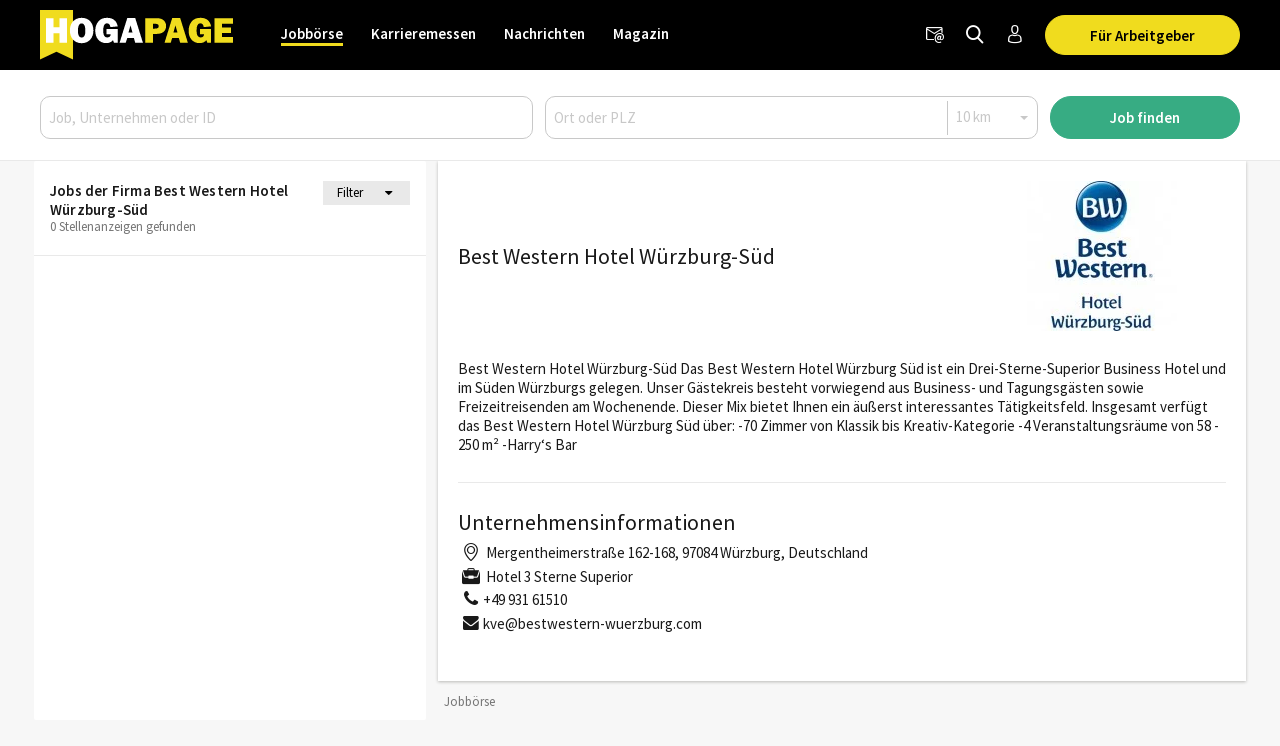

--- FILE ---
content_type: text/html; charset=utf-8
request_url: https://www.hogapage.ch/jobs/firma/best-western-hotel-wurzburg-sud
body_size: 10341
content:
<!doctypehtml><html lang=de-ch xml:lang=de-ch><link href=https://www.googletagmanager.com rel=dns-prefetch><link href=https://googleads.g.doubleclick.net rel=dns-prefetch><link href=https://www.google-analytics.com rel=dns-prefetch><link href=https://www.googleadservices.com rel=dns-prefetch><link href=https://cdn.hogapage.de rel=dns-prefetch><link href=https://engine.hogapage.de rel=dns-prefetch><link href=https://cdn.consentmanager.mgr.consensu.org rel=dns-prefetch><link href=https://cdn.hogapage.de rel=preconnect><link href=https://engine.hogapage.de rel=preconnect><link as=script crossorigin href=//data-b8f9ef66dc.hogapage.ch/iomm/latest/manager/base/es6/bundle.js id=IOMmBundle rel=preload><link as=script crossorigin href=//data-b8f9ef66dc.hogapage.ch/iomm/latest/bootstrap/loader.js rel=preload><script>let language_code=`ch`;const google_maps_frontend_key=`AIzaSyD9eQxhih-n0OF-h8mLESzT-ypCEo4jA9U`;const enable_gmaps_api=!1;const friendly_captcha_enabled=!0;let job_offer_link_tracking_url=`/jobs/job_offer_link_tracking`;let csrf_token=`ziOTzvgpEWuGuG0hKmjmBzSqAK3MEj3y0AOMphumtoLnkkmlcGkR6ZrgpUTlmOvX`</script><link as=script href=/static/node_modules/jquery/dist/jquery.min.js rel=preload><link as=font crossorigin href=/static/fonts/fontello.woff2?20231206 rel=preload type=font/woff2><link as=font crossorigin href=/static/fonts/SourceSansPro-Regular.woff2 rel=preload type=font/woff2><link as=font crossorigin href=/static/fonts/SourceSansPro-SemiBold.woff2 rel=preload type=font/woff2><link as=font crossorigin href=/static/fonts/SourceSansPro-Bold.woff2?20230531 rel=preload type=font/woff2><link as=script href=/static/js/components/base.js rel=preload><link as=script href=/static/CACHE/js/base.85cd5cbcb8e9.js rel=preload><link as=script href=/static/CACHE/js/jobboerse_frontend.16a1499d0153.js rel=preload><script src=/static/node_modules/jquery/dist/jquery.min.js></script><title>Best Western Hotel Würzburg-Süd | Jobbörse - HOGAPAGE</title><link href=/static/favicon/favicon.ico rel=icon type=image/gif><link href=/static/favicon/apple-touch-icon-57x57.png rel=apple-touch-icon sizes=57x57><link href=/static/favicon/apple-touch-icon-60x60.png rel=apple-touch-icon sizes=60x60><link href=/static/favicon/apple-touch-icon-72x72.png rel=apple-touch-icon sizes=72x72><link href=/static/favicon/apple-touch-icon-76x76.png rel=apple-touch-icon sizes=76x76><link href=/static/favicon/apple-touch-icon-114x114.png rel=apple-touch-icon sizes=114x114><link href=/static/favicon/apple-touch-icon-120x120.png rel=apple-touch-icon sizes=120x120><link href=/static/favicon/apple-touch-icon-144x144.png rel=apple-touch-icon sizes=144x144><link href=/static/favicon/apple-touch-icon-152x152.png rel=apple-touch-icon sizes=152x152><link href=/static/favicon/apple-touch-icon-180x180.png rel=apple-touch-icon sizes=180x180><link href=/static/favicon/favicon-32x32.png rel=icon sizes=32x32 type=image/png><link href=/static/favicon/android-chrome-192x192.png rel=icon sizes=192x192 type=image/png><link href=/static/favicon/favicon-96x96.png rel=icon sizes=96x96 type=image/png><link href=/static/favicon/favicon-16x16.png rel=icon sizes=16x16 type=image/png><meta content="width=device-width,initial-scale=1" name=viewport><meta charset=UTF-8><meta content="ie=edge" http-equiv=x-ua-compatible><meta content=194c6915cca660ebd06835285089082b name=verification><meta content=de-ch http-equiv=content-language><meta content="index, follow" name=robots><meta content=de_CH property=og:locale><meta content=HOGAPAGE property=og:site_name><meta content="Aktuelle Jobs von Best Western Hotel Würzburg-Süd aus Würzburg. Mit HOGAPAGE den richtigen Job finden und durchstarten. ✓ Hier informieren und bewerben." name=description><meta content="Best Western Hotel Würzburg-Süd" property=og:title><meta content=website property=og:type><meta content="Aktuelle Jobs von Best Western Hotel Würzburg-Süd aus Würzburg. Mit HOGAPAGE den richtigen Job finden und durchstarten. ✓ Hier informieren und bewerben." property=og:description><meta content=https://www.hogapage.ch/static/jobboerse/images/logos/logo1200.jpg property=og:image><meta content=https://www.hogapage.ch/static/jobboerse/images/logos/logo1200.jpg property=og:image:secure_url><meta content=500 property=og:image:width><meta content=500 property=og:image:height><meta content=HOGAPAGE property=og:image:alt><meta content=https://www.hogapage.ch/jobs/firma/best-western-hotel-wurzburg-sud property=og:url><meta content=summary_large_image property=twitter:card><meta content=@hogapage property=twitter:site><meta content=196127781 property=twitter:site:id><meta content=@hogapage property=twitter:creator><meta content=https://www.hogapage.ch/jobs/firma/best-western-hotel-wurzburg-sud property=twitter:url><meta content="Best Western Hotel Würzburg-Süd" property=twitter:title><meta content="Aktuelle Jobs von Best Western Hotel Würzburg-Süd aus Würzburg. Mit HOGAPAGE den richtigen Job finden und durchstarten. ✓ Hier informieren und bewerben." property=twitter:description><meta content=https://www.hogapage.ch/static/jobboerse/images/logos/logo1200.jpg property=twitter:image><meta content=HOGAPAGE property=twitter:image:alt><link href=https://www.hogapage.de/jobs/firma/best-western-hotel-wurzburg-sud rel=canonical><link href=https://www.hogapage.ch/jobs/firma/best-western-hotel-wurzburg-sud hreflang=de-ch rel=alternate><link href=https://www.hogapage.de/jobs/firma/best-western-hotel-wurzburg-sud hreflang=x-default rel=alternate><link href=https://www.hogapage.at/jobs/firma/best-western-hotel-wurzburg-sud hreflang=de-at rel=alternate><link href=https://www.hogapage.de/jobs/firma/best-western-hotel-wurzburg-sud hreflang=de-de rel=alternate><script>if(navigator.userAgent.match(/Trident/)){window.location.href=`/jobs/no-support/`}</script><link href=/static/CACHE/css/base.8b921bc71f98.css rel=stylesheet><script src=/static/js/components/base.js></script><script>var gaOptout=(()=>{document.cookie=disableStr+ `=true; expires=Thu, 31 Dec 2099 23:59:59 UTC; path=/`;window[disableStr]=!0});var gaProperty=`GTM-M8P77JX`;var disableStr=`ga-disable-`+ gaProperty;if(document.cookie.indexOf(disableStr+ `=true`)>-1){window[disableStr]=!0}</script><script class=cmplazyload data-cmp-vendor=s905 type=text/plain>(function (w, d, s, l, i) {
        w[l] = w[l] || [];
        w[l].push({
            'gtm.start': new Date().getTime(), event: 'gtm.js'
        });
        var f = d.getElementsByTagName(s)[0],
            j = d.createElement(s), dl = l != 'dataLayer' ? '&l=' + l : '';
        j.async = true;
        j.src =
            'https://www.googletagmanager.com/gtm.js?id=' + i + dl;
        f.parentNode.insertBefore(j, f);
    })(window, document, 'script', 'dataLayer', 'GTM-M8P77JX');</script><script>var GOOGLE_API=!1;var CSRF_TOKEN=`ziOTzvgpEWuGuG0hKmjmBzSqAK3MEj3y0AOMphumtoLnkkmlcGkR6ZrgpUTlmOvX`</script><script data-cmp-ab=2 src=https://data-b8f9ef66dc.hogapage.ch/iomm/latest/bootstrap/loader.js></script><style>@font-face{font-family:fontello;src:url(/static/fonts/fontello.woff2?20231206)format("woff2");font-weight:400;font-style:normal;font-display:swap}@font-face{font-family:Source Sans Pro;src:url(/static/fonts/SourceSansPro-Regular.woff2)format("woff2");font-weight:400;font-style:normal;font-display:swap}@font-face{font-family:Source Sans Pro;src:url(/static/fonts/SourceSansPro-SemiBold.woff2)format("woff2");font-weight:600;font-style:normal;font-display:swap}@font-face{font-family:Source Sans Pro;src:url(/static/fonts/SourceSansPro-Bold.woff2?20230531)format("woff2");font-weight:700;font-style:normal;font-display:swap}</style><script>var _mtm=window._mtm=window._mtm||[];_mtm.push({'mtm.startTime':new Date().getTime(),'event':`mtm.Start`});var d=document,g=d.createElement(`script`),s=d.getElementsByTagName(`script`)[0];g.async=!0;g.src=`https://analytics.hogapage.de/js/container_X8KDsB7U.js`;s.parentNode.insertBefore(g,s)</script><body><script>window.gdprAppliesGlobally=!0;if(!(`cmp_id` in window)||window.cmp_id<1){window.cmp_id=0};if(!(`cmp_cdid` in window)){window.cmp_cdid=`62f9bc659836`};if(!(`cmp_params` in window)){window.cmp_params=``};if(!(`cmp_host` in window)){window.cmp_host=`b.delivery.consentmanager.net`};if(!(`cmp_cdn` in window)){window.cmp_cdn=`cdn.consentmanager.net`};if(!(`cmp_proto` in window)){window.cmp_proto=`https:`};if(!(`cmp_codesrc` in window)){window.cmp_codesrc=`1`};window.cmp_getsupportedLangs=(()=>{var a=[`DE`,`EN`,`FR`,`IT`,`NO`,`DA`,`FI`,`ES`,`PT`,`RO`,`BG`,`ET`,`EL`,`GA`,`HR`,`LV`,`LT`,`MT`,`NL`,`PL`,`SV`,`SK`,`SL`,`CS`,`HU`,`RU`,`SR`,`ZH`,`TR`,`UK`,`AR`,`BS`];if(`cmp_customlanguages` in window){for(var b=0;b<window.cmp_customlanguages.length;b++){a.push(window.cmp_customlanguages[b].l.toUpperCase())}};return a});window.cmp_getRTLLangs=(()=>{var a=[`AR`];if(`cmp_customlanguages` in window){for(var b=0;b<window.cmp_customlanguages.length;b++){if(`r` in window.cmp_customlanguages[b]&&window.cmp_customlanguages[b].r){a.push(window.cmp_customlanguages[b].l)}}};return a});window.cmp_getlang=(a=>{let k=``,n=8,j=`string`,l=`cmplang=`,p=0,m=1,o=2;if(typeof a!=`boolean`){a=!0};if(a&&typeof cmp_getlang.usedlang==j&&cmp_getlang.usedlang!==k){return cmp_getlang.usedlang};var b=window.cmp_getsupportedLangs();var c=[];var d=location.hash;var e=location.search;var f=`languages` in navigator?navigator.languages:[];if(d.indexOf(l)!=-m){c.push(d.substr(d.indexOf(l)+ n,o).toUpperCase())}else{if(e.indexOf(l)!=-m){c.push(e.substr(e.indexOf(l)+ n,o).toUpperCase())}else{if(`cmp_setlang` in window&&window.cmp_setlang!=k){c.push(window.cmp_setlang.toUpperCase())}else{if(f.length>p){for(var g=p;g<f.length;g++){c.push(f[g])}}}}};if(`language` in navigator){c.push(navigator.language)};if(`userLanguage` in navigator){c.push(navigator.userLanguage)};var h=k;for(var g=p;g<c.length;g++){var i=c[g].toUpperCase();if(b.indexOf(i)!=-m){h=i;break};if(i.indexOf(`-`)!=-m){i=i.substr(p,o)};if(b.indexOf(i)!=-m){h=i;break}};if(h==k&&typeof cmp_getlang.defaultlang==j&&cmp_getlang.defaultlang!==k){return cmp_getlang.defaultlang}else{if(h==k){h=`EN`}};h=h.toUpperCase();return h});(()=>{let t=0,D=`text/javascript`,x=`https:`,F=`div`,I=`head`,y=`script`,z=`data-cmp-ab`,s=``,H=`ins`,w=`&`,G=`span`,E=`body`,v=9999,u=1,B=`//`,J=`cmpdebugunminimized`,A=`1`,C=encodeURIComponent;var g=((a,b)=>{var c=s;a+=`=`;var d=a.length;var e=location;if(e.hash.indexOf(a)!=-u){c=e.hash.substr(e.hash.indexOf(a)+ d,v)}else{if(e.search.indexOf(a)!=-u){c=e.search.substr(e.search.indexOf(a)+ d,v)}else{return b}};if(c.indexOf(w)!=-u){c=c.substr(t,c.indexOf(w))};return c});var a=document;var b=a.getElementsByTagName;var c=window;var d=s;var e=`_en`;if(`cmp_getlang` in c){d=c.cmp_getlang().toLowerCase();if(`cmp_customlanguages` in c){for(var f=t;f<c.cmp_customlanguages.length;f++){if(c.cmp_customlanguages[f].l.toUpperCase()==d.toUpperCase()){d=`en`;break}}};e=`_`+ d};var h=`cmp_proto` in c?c.cmp_proto:x;if(h!=`http:`&&h!=x){h=x};var i=`cmp_ref` in c?c.cmp_ref:location.href;var j=a.createElement(y);j.setAttribute(z,A);var k=g(`cmpdesign`,`cmp_design` in c?c.cmp_design:s);var l=g(`cmpregulationkey`,`cmp_regulationkey` in c?c.cmp_regulationkey:s);var m=g(`cmpgppkey`,`cmp_gppkey` in c?c.cmp_gppkey:s);var n=g(`cmpatt`,`cmp_att` in c?c.cmp_att:s);j.src=h+ B+ c.cmp_host+ `/delivery/cmp.php?`+ (`cmp_id` in c&&c.cmp_id>t?`id=`+ c.cmp_id:s)+ (`cmp_cdid` in c?`&cdid=`+ c.cmp_cdid:s)+ `&h=`+ C(i)+ (k!=s?`&cmpdesign=`+ C(k):s)+ (l!=s?`&cmpregulationkey=`+ C(l):s)+ (m!=s?`&cmpgppkey=`+ C(m):s)+ (n!=s?`&cmpatt=`+ C(n):s)+ (`cmp_params` in c?w+ c.cmp_params:s)+ (a.cookie.length>t?`&__cmpfcc=1`:s)+ `&l=`+ d.toLowerCase()+ `&o=`+ (new Date()).getTime();j.type=D;j.async=!0;if(a.currentScript&&a.currentScript.parentElement){a.currentScript.parentElement.appendChild(j)}else{if(a.body){a.body.appendChild(j)}else{var o=b(E);if(o.length==t){o=b(F)};if(o.length==t){o=b(G)};if(o.length==t){o=b(H)};if(o.length==t){o=b(y)};if(o.length==t){o=b(I)};if(o.length>t){o[t].appendChild(j)}}};var p=`js`;var q=g(J,J in c?c.cmpdebugunminimized:t)>t?s:`.min`;var r=g(`cmpdebugcoverage`,`cmp_debugcoverage` in c?c.cmp_debugcoverage:s);if(r==A){p=`instrumented`;q=s};var j=a.createElement(y);j.src=h+ B+ c.cmp_cdn+ `/delivery/`+ p+ `/cmp`+ e+ q+ `.js`;j.type=D;j.setAttribute(z,A);j.async=!0;if(a.currentScript&&a.currentScript.parentElement){a.currentScript.parentElement.appendChild(j)}else{if(a.body){a.body.appendChild(j)}else{var o=b(E);if(o.length==t){o=b(F)};if(o.length==t){o=b(G)};if(o.length==t){o=b(H)};if(o.length==t){o=b(y)};if(o.length==t){o=b(I)};if(o.length>t){o[t].appendChild(j)}}}})();window.cmp_addFrame=(a=>{if(!window.frames[a]){if(document.body){var b=document.createElement(`iframe`);b.style.cssText=`display:none`;if(`cmp_cdn` in window&&`cmp_ultrablocking` in window&&window.cmp_ultrablocking>0){b.src=`//`+ window.cmp_cdn+ `/delivery/empty.html`};b.name=a;document.body.appendChild(b)}else{window.setTimeout(window.cmp_addFrame,10,a)}}});window.cmp_rc=(a=>{let h=``,i=0,j=1,k=`=`,l=`;`;var b=document.cookie;var c=h;var d=i;while(b!=h&&d<100){d++;while(b.substr(i,j)==` `){b=b.substr(j,b.length)};var e=b.substring(i,b.indexOf(k));if(b.indexOf(l)!=-j){var f=b.substring(b.indexOf(k)+ j,b.indexOf(l))}else{var f=b.substr(b.indexOf(k)+ j,b.length)};if(a==e){c=f};var g=b.indexOf(l)+ j;if(g==i){g=b.length};b=b.substring(g,b.length)};return c});window.cmp_stub=function(){let b=0,c=1,d=2;var a=arguments;__cmp.a=__cmp.a||[];if(!a.length){return __cmp.a}else{if(a[b]===`ping`){if(a[c]===d){a[d]({gdprApplies:gdprAppliesGlobally,cmpLoaded:!1,cmpStatus:`stub`,displayStatus:`hidden`,apiVersion:`2.0`,cmpId:31},!0)}else{a[d](!1,!0)}}else{if(a[b]===`getUSPData`){a[d]({version:c,uspString:window.cmp_rc(``)},!0)}else{if(a[b]===`getTCData`){__cmp.a.push([].slice.apply(a))}else{if(a[b]===`addEventListener`||a[b]===`removeEventListener`){__cmp.a.push([].slice.apply(a))}else{if(a.length==4&&a[3]===!1){a[d]({},!1)}else{__cmp.a.push([].slice.apply(a))}}}}}}};window.cmp_gpp_ping=(()=>({gppVersion:`1.0`,cmpStatus:`stub`,cmpDisplayStatus:`hidden`,supportedAPIs:[`tcfca`,`usnat`,`usca`,`usva`,`usco`,`usut`,`usct`],cmpId:31}));window.cmp_gppstub=function(){let h=0,i=1,k=2,j=null;var a=arguments;__gpp.q=__gpp.q||[];if(!a.length){return __gpp.q};var b=a[h];var c=a.length>i?a[i]:j;var d=a.length>k?a[k]:j;if(b===`ping`){return window.cmp_gpp_ping()}else{if(b===`addEventListener`){__gpp.e=__gpp.e||[];if(!(`lastId` in __gpp)){__gpp.lastId=h};__gpp.lastId++;var e=__gpp.lastId;__gpp.e.push({id:e,callback:c});return {eventName:`listenerRegistered`,listenerId:e,data:!0,pingData:window.cmp_gpp_ping()}}else{if(b===`removeEventListener`){var f=!1;__gpp.e=__gpp.e||[];for(var g=h;g<__gpp.e.length;g++){if(__gpp.e[g].id==d){__gpp.e[g].splice(g,i);f=!0;break}};return {eventName:`listenerRemoved`,listenerId:d,data:f,pingData:window.cmp_gpp_ping()}}else{if(b===`getGPPData`){return {sectionId:3,gppVersion:i,sectionList:[],applicableSections:[h],gppString:``,pingData:window.cmp_gpp_ping()}}else{if(b===`hasSection`||b===`getSection`||b===`getField`){return j}else{__gpp.q.push([].slice.apply(a))}}}}}};window.cmp_msghandler=(a=>{let i=`*`,f=null,g=`object`,e=JSON,h=JSON.stringify;var b=typeof a.data===`string`;try{var c=b?e.parse(a.data):a.data}catch(a){var c=f}if(typeof c===g&&c!==f&&`__cmpCall` in c){var d=c.__cmpCall;window.__cmp(d.command,d.parameter,((c,e)=>{var f={__cmpReturn:{returnValue:c,success:e,callId:d.callId}};a.source.postMessage(b?h(f):f,i)}))};if(typeof c===g&&c!==f&&`__uspapiCall` in c){var d=c.__uspapiCall;window.__uspapi(d.command,d.version,((c,e)=>{var f={__uspapiReturn:{returnValue:c,success:e,callId:d.callId}};a.source.postMessage(b?h(f):f,i)}))};if(typeof c===g&&c!==f&&`__tcfapiCall` in c){var d=c.__tcfapiCall;window.__tcfapi(d.command,d.version,((c,e)=>{var f={__tcfapiReturn:{returnValue:c,success:e,callId:d.callId}};a.source.postMessage(b?h(f):f,i)}),d.parameter)};if(typeof c===g&&c!==f&&`__gppCall` in c){var d=c.__gppCall;window.__gpp(d.command,((c,e)=>{var f={__gppReturn:{returnValue:c,success:e,callId:d.callId}};a.source.postMessage(b?h(f):f,i)}),`parameter` in d?d.parameter:f,`version` in d?d.version:1)}});window.cmp_setStub=(a=>{if(!(a in window)||typeof window[a]!==`function`&&typeof window[a]!==`object`&&(typeof window[a]===`undefined`||window[a]!==null)){window[a]=window.cmp_stub;window[a].msgHandler=window.cmp_msghandler;window.addEventListener(`message`,window.cmp_msghandler,!1)}});window.cmp_setGppStub=(a=>{if(!(a in window)||typeof window[a]!==`function`&&typeof window[a]!==`object`&&(typeof window[a]===`undefined`||window[a]!==null)){window[a]=window.cmp_gppstub;window[a].msgHandler=window.cmp_msghandler;window.addEventListener(`message`,window.cmp_msghandler,!1)}});window.cmp_addFrame(`__cmpLocator`);if(!(`cmp_disableusp` in window)||!window.cmp_disableusp){window.cmp_addFrame(`__uspapiLocator`)};if(!(`cmp_disabletcf` in window)||!window.cmp_disabletcf){window.cmp_addFrame(`__tcfapiLocator`)};if(!(`cmp_disablegpp` in window)||!window.cmp_disablegpp){window.cmp_addFrame(`__gppLocator`)};window.cmp_setStub(`__cmp`);if(!(`cmp_disabletcf` in window)||!window.cmp_disabletcf){window.cmp_setStub(`__tcfapi`)};if(!(`cmp_disableusp` in window)||!window.cmp_disableusp){window.cmp_setStub(`__uspapi`)};if(!(`cmp_disablegpp` in window)||!window.cmp_disablegpp){window.cmp_setGppStub(`__gpp`)}</script><noscript><iframe src="https://www.googletagmanager.com/ns.html?id=GTM-M8P77JX&nojscript=true" height=0 style=visibility:hidden;display:none width=0></iframe></noscript><script>IOMm(`configure`,{st:`hogapage`,dn:`data-b8f9ef66dc.hogapage.ch`,mh:5})</script><div class=sticky-top id=bc_navigation><div id=bc_navigation-main-navigation><div class=container><nav class="navbar navbar-expand-lg"><a class=navbar-brand href=/jobs/> <img alt="previous Logo" height=50 src=/static/images/logos/logo.svg width=193> </a><div class="ms-auto d-flex order-lg-3"><div class=nav-item><a class="hp-jb_wishlist-session hp_btn-tertiary hp_btn-round" data-bs-title="Jetzt Merkliste ansehen" data-bs-placement=bottom data-bs-toggle=tooltip href=/profil/meine-merkliste style=display:none> <i class=icon-wishlist-outline><span class=hp-jb_wishlist-session-counter></span></i> </a></div><div class=nav-item><a class="hp_btn-tertiary hp_btn-round" aria-label=Newsletter data-bs-placement=bottom data-bs-title=Newsletter data-bs-toggle=tooltip href=/newsletter/> <i class="icon-newsletter hp_nav-icon"></i> </a></div><div class=nav-item><a aria-label="Jobs finden" class="hp_btn-tertiary hp_btn-round hp_search-icon" data-bs-title="Jobs finden" data-bs-placement=bottom data-bs-toggle=tooltip href=/jobs/suche> <i class="icon-search hp_nav-icon"></i> </a></div><div class="nav-item d-none d-lg-flex"><a aria-label="Anmelden / Registrieren" class="hp_btn-tertiary hp_btn-round" data-bs-title="Anmelden / Registrieren" data-bs-placement=bottom data-bs-toggle=tooltip href=/login> <i class="icon-person-outline me-0"></i> </a></div><div class="nav-item hp_service-button ms-hp_smallest d-none d-lg-block"><a class="hp_btn hp_btn-primary m-0" href=/jobs/arbeitgeber> Für Arbeitgeber </a></div><div class=nav-item><a aria-label="Toggle navigation" class="hp_btn-tertiary hp_btn-round d-lg-none" aria-controls=hp_mobile-main-navigation aria-expanded=false data-bs-target=#hp_mobile-main-navigation data-bs-toggle=collapse role=button> <i class="icon-menu hp_nav-icon"></i> </a></div></div><div class="hp_mobile-navigation-wrapper align-items-stretch" id=hp_mobile-main-navigation><div class=hp_mobile-navigation><div class=hp_mobile-navigation-header><div class=hp_mobile-navigation-header-text>Willkommen auf HOGAPAGE!</div></div><div class="hp_mobile-navigation-group hp_mobile-navigation-group-special"><a class=hp_mobile-navigation-headline href=/jobs/>Jobbörse</a><span aria-controls=#jobborse_mobile_menu aria-expanded=true class=hp_toggle-indicator data-bs-target=#jobborse_mobile_menu data-bs-toggle=collapse><i class=icon-down-dir></i></span><div class="hp_mobile-navigation-group-items collapse show" id=jobborse_mobile_menu><a class=hp_mobile-navigation-group-item href=/jobs/suche>Jobs finden</a><a class=hp_mobile-navigation-group-item href=/jobs/branchengruppe>nach Branchengruppen</a><a class=hp_mobile-navigation-group-item href=/jobs/bundesland>nach Bundesländern</a><a class=hp_mobile-navigation-group-item href=/jobs/jobs-per-email>Jobs per E-Mail</a><a class=hp_mobile-navigation-group-item href=/jobs/arbeitgeber>Für Arbeitgeber</a></div></div><div class="hp_mobile-navigation-group hp_mobile-navigation-group-special"><a class=hp_mobile-navigation-headline href=/jobs/karrieremessen/besucher>Karrieremessen</a><span aria-controls=#karrieremessen_mobile_menu aria-expanded=false class=hp_toggle-indicator data-bs-target=#karrieremessen_mobile_menu data-bs-toggle=collapse><i class=icon-down-dir></i></span><div class="hp_mobile-navigation-group-items collapse" id=karrieremessen_mobile_menu><a class=hp_mobile-navigation-group-item href=/jobs/karrieremessen/besucher>Für Besucher</a><a class=hp_mobile-navigation-group-item href=/jobs/karrieremessen/aussteller>Für Aussteller</a></div></div><div class="hp_mobile-navigation-group hp_mobile-navigation-group-special"><a class=hp_mobile-navigation-headline href=/>Nachrichten</a><span aria-controls=#nachrichten_mobile_menu aria-expanded=false class=hp_toggle-indicator data-bs-target=#nachrichten_mobile_menu data-bs-toggle=collapse><i class=icon-down-dir></i></span><div class="hp_mobile-navigation-group-items collapse" id=nachrichten_mobile_menu><a class=hp_mobile-navigation-group-item href=/nachrichten/politik/>Politik</a><a class=hp_mobile-navigation-group-item href=/nachrichten/wirtschaft/>Wirtschaft</a><a class=hp_mobile-navigation-group-item href=/nachrichten/arbeitswelt/>Arbeitswelt</a><a class=hp_mobile-navigation-group-item href=/nachrichten/food/>Food</a><a class=hp_mobile-navigation-group-item href=/nachrichten/beverage/>Beverage</a><a class=hp_mobile-navigation-group-item href=/nachrichten/panorama/>Panorama</a><a class=hp_mobile-navigation-group-item href=/nachrichten/technik/>Technik</a><a class=hp_mobile-navigation-group-item href=/nachrichten/netzwelt/>Netzwelt</a><a class=hp_mobile-navigation-group-item href=/nachrichten/ausstattung/>Ausstattung</a><a class=hp_mobile-navigation-group-item href=/nachrichten/messeneuheiten/>Produktneuheiten</a></div></div><div class="hp_mobile-navigation-group hp_mobile-navigation-group-special"><a class=hp_mobile-navigation-headline href=/magazin/>Magazin</a><span aria-controls=#magazin_mobile_menu aria-expanded=false class=hp_toggle-indicator data-bs-target=#magazin_mobile_menu data-bs-toggle=collapse><i class=icon-down-dir></i></span><div class="hp_mobile-navigation-group-items collapse" id=magazin_mobile_menu><a class=hp_mobile-navigation-group-item href=/magazin/ausgabe>Magazine</a><a class=hp_mobile-navigation-group-item href=/magazin/rubriken>Rubriken</a><a class=hp_mobile-navigation-group-item href=/magazin/abonnieren>Abonnieren</a><a class=hp_mobile-navigation-group-item href=/magazin/werben>Werben</a></div></div><div class=hp_mobile-navigation-group><a class=hp_mobile-navigation-headline href=/login>Anmelden</a></div></div></div><div class="collapse navbar-collapse order-lg-2" id=bc_navigation-main-navigation-left-wrapper><ul class=navbar-nav id=bc_navigation-main-navigation-left><li class="nav-item dropdown active"><a aria-haspopup=true class=nav-link href=/jobs/>Jobbörse</a> <div class=dropdown-menu><a class=dropdown-item href=/jobs/suche>Jobs finden</a><a class=dropdown-item href=/jobs/branchengruppe>nach Branchengruppen</a><a class=dropdown-item href=/jobs/bundesland>nach Bundesländern</a><a class=dropdown-item href=/jobs/jobs-per-email>Jobs per E-Mail</a><a class=dropdown-item href=/jobs/arbeitgeber>Für Arbeitgeber</a></div><li class="nav-item dropdown"><a aria-haspopup=true class=nav-link href=/jobs/karrieremessen/besucher>Karrieremessen</a> <div class=dropdown-menu><a class=dropdown-item href=/jobs/karrieremessen/besucher>Für Besucher</a><a class=dropdown-item href=/jobs/karrieremessen/aussteller>Für Aussteller</a></div><li class="nav-item dropdown"><a aria-haspopup=true class=nav-link href=/>Nachrichten</a> <div class=dropdown-menu><a class=dropdown-item href=/nachrichten/politik/>Politik</a><a class=dropdown-item href=/nachrichten/wirtschaft/>Wirtschaft</a><a class=dropdown-item href=/nachrichten/arbeitswelt/>Arbeitswelt</a><a class=dropdown-item href=/nachrichten/food/>Food</a><a class=dropdown-item href=/nachrichten/beverage/>Beverage</a><a class=dropdown-item href=/nachrichten/panorama/>Panorama</a><a class=dropdown-item href=/nachrichten/technik/>Technik</a><a class=dropdown-item href=/nachrichten/netzwelt/>Netzwelt</a><a class=dropdown-item href=/nachrichten/ausstattung/>Ausstattung</a><a class=dropdown-item href=/nachrichten/messeneuheiten/>Produktneuheiten</a></div><li class="nav-item dropdown"><a aria-haspopup=true class=nav-link href=/magazin/>Magazin</a> <div class=dropdown-menu><a class=dropdown-item href=/magazin/ausgabe>Magazine</a><a class=dropdown-item href=/magazin/rubriken>Rubriken</a><a class="dropdown-item ms-auto" href=/magazin/abonnieren>Abonnieren</a><a class=dropdown-item href=/magazin/werben>Werben</a></div></ul></div></nav></div></div><nav class="navbar navbar-expand-lg d-block d-lg-none" id=bc_navigation-mobile-portal><div class=container><ul class="navbar-nav text-md-center w-100"><li class="nav-item active"><a class=nav-link href=/jobs/>Jobbörse</a><li class=nav-item><a class=nav-link href=/>Nachrichten</a></ul></div></nav><div class="hp_search-form collapse hp_search-form-mobile-hidden" id=hp_search-form><form action=/jobs/suche class=hp_form method=post><div class=container><div class=row><div class="order-lg-1 col-lg-5"><input aria-label="Job, Unternehmen oder ID" placeholder="Job, Unternehmen oder ID" class=form-control id=id_q name=q></div><div class="order-lg-2 col-lg-5"><div class=hp_form-pair><input aria-label="Ort oder PLZ" class="hp_form-pair-first form-control" placeholder="Ort oder PLZ" autocomplete=off id=id_where name=where><div class=hp_form-pair-spacer></div><div class=radius-wrapper><select class="hp_form-pair-second form-select" aria-label=Radius id=id_radius name=radius><option value=10>10 km<option value=25>25 km<option value=50>50 km<option value=100>100 km<option value=200>200 km</select></div></div></div><input name=old_q type=hidden><input name=employment_mode type=hidden><input name=qualification type=hidden><input name=job_area type=hidden><input name=trade_category type=hidden><input name=trade_group type=hidden><div class="order-lg-3 col-lg-2"><button class="hp_btn hp_btn-block hp_btn-old-secondary hp_btn-primary">Job finden</button></div></div></div></form></div></div><main class=hp_main><div id=hp_agasoc><section class="container hp_agasc d-none d-xl-block" id=hp_agasc><div class=hp_agas><div id=sidebar-ad-1-slot></div><div id=sidebar-ad-2-slot></div><div id=sidebar-ad-3-slot></div></div></section></div><section class="container ps-0 pe-0 hp_no-padding"><div class="row g-0"><div class="col-lg-4 order-1 order-lg-0" id=maincontent><div class="bc_adglare-scroll-container hp_search-list" data-page=1 data-search=6c95271e-991b-4ed7-97d8-89044e082ff3 id=hp_job-offer-list><div class=hp_search-list-header><div class=container><div class=row><div class=col><span class=hp_search-list-headline>Jobs der Firma Best Western Hotel Würzburg-Süd</span></div><div class=col-3><div class="row p-1 me-0 display-flex flex-nowrap" id=id_filter-btn-header><div class="col-7 text-center">Filter</div><i class="icon-down-dir col-2 hp_filter-btn-icon" id=id_filter-btn-icon style=width:38px;max-width:none></i></div></div><div class=col-12>0 Stellenanzeigen gefunden <br></div></div><div class="row mt-3" id=hp_filter-in-header style=display:none><div class=col-12><form class=hp_search method=post><input name=q type=hidden><input name=where type=hidden><input name=radius type=hidden><div class=hp_search-form-filter_search_form><div class=hp_search-form-filter-content style=display:none><div class="row justify-content-center"><div class="col-6 mb-2"><select class="employment_mode form-select" id=id_employment_mode name=employment_mode><option class=empty selected value>Anstellungsarten<option value=1>Ausbildungsvertrag<option value=2>Aushilfe/Nebenjob<option value=5>Festanstellung Teilzeit<option value=6>Festanstellung Vollzeit<option value=7>Freiberuflich/Selbständig<option value=8>Praktikums-/Traineestelle<option value=12>Studentenjob<option value=3>Zeitvertrag/Saison</select></div><div class="col-6 mb-2"><select class="qualification form-select" id=id_qualification name=qualification><option class=empty selected value>Qualifikationen<option value=1>Anlernkraft<option value=11>Anlernkraft (Berufserfahrung)<option value=2>Auszubildender/Lehrling<option value=3>Fachkraft<option value=6>Führungskraft<option value=10>Schüler/Student/Praktikant</select></div><div class="col-6 mb-2"><select class="occupational_field form-select" id=id_occupational_field name=occupational_field><option class=empty selected value>Tätigkeitsfelder<option value=1>Ausbildung/Lehre<option value=2>Bildung/Soziales/Pädagogik<option value=3>Einkauf/Lager/Logistik<option value=16>Empfang/Gästebetreuung<option value=4>Entertainment/Kunst/Kultur<option value=5>Event/Veranstaltung<option value=6>Gebäudedienstleistungen<option value=8>Gesundheit/Spa/Sport<option value=13>Hauswirtschaft/Hygiene/Sauberkeit<option value=9>IT/Computer/Internet<option value=10>Küche/Speisen/Produktion<option value=18>Management/Führung<option value=11>Marketing/PR/Multimedia<option value=17>Natur/Umwelt/Landwirtschaft<option value=12>Reiseverkehr/Tourismus<option value=7>Service/Verkauf<option value=20>Studium/Studentenjobs<option value=19>Verkauf/Handel<option value=14>Verkauf/Vertrieb<option value=15>Verwaltung/Wirtschaft</select></div><div class="col-6 mb-2"><select class="trade_group form-select" id=id_trade_group name=trade_group><option class=empty selected value>Branchen<option value=13>Agentur/Freier Beruf/ Wissenschaft<option value=3>Bildung/Erziehung/Unterricht<option value=1>Catering/Verpflegungsdienst<option value=2>Dienstleistung/divers<option value=16>Event-/Veranstaltungsbranche/MICE<option value=17>Finanz-/Immobilienwirtschaft<option value=4>Freizeit/Unterhaltung/Kunst<option value=5>Gastronomie<option value=6>Gesundheit/Soziales<option value=7>Hotellerie/Beherbergung<option value=8>Industrie/Handel/Erzeuger<option value=15>Information/Kommunikation<option value=14>Organisation/Institution<option value=19>Personaldienstleistung<option value=9>Schifffahrt<option value=10>Systemgastronomie<option value=11>Touristik<option value=18>Transport/Verkehr<option value=12>Verkehrsgastronomie</select></div></div></div></div></form></div></div></div></div></div></div><div class=col-lg-8><div id=hp_job-offer-container><div class="hp_landing-page-detail hp_company_detail"><div class=hp_landing-page-container><div class=row><div class="col-8 col-md-8 d-flex align-items-center"><h1 class="hp_headline-larger mb-hp_smaller mt-hp_smaller">Best Western Hotel Würzburg-Süd</h1></div><div class="col-4 align-items-center text-center"><img alt="Best Western Hotel Würzburg-Süd" title="Best Western Hotel Würzburg-Süd" class=img-fluid src=/media/thumbs/jobboerse/companies/d6e32a/company_offices/b24825/best-western-hotel-wuerzburg-sued_200x150.jpg></div></div><div class=mt-hp_small>Best Western Hotel Würzburg-Süd Das Best Western Hotel Würzburg Süd ist ein Drei-Sterne-Superior Business Hotel und im Süden Würzburgs gelegen. Unser Gästekreis besteht vorwiegend aus Business- und Tagungsgästen sowie Freizeitreisenden am Wochenende. Dieser Mix bietet Ihnen ein äußerst interessantes Tätigkeitsfeld. Insgesamt verfügt das Best Western Hotel Würzburg Süd über: -70 Zimmer von Klassik bis Kreativ-Kategorie -4 Veranstaltungsräume von 58 - 250 m² -Harry‘s Bar</div><div class="hp_border-top mt-hp_small pt-hp_small mb-hp_small"><h2 class="hp_headline-larger mb-hp_smallest">Unternehmensinformationen</h2><div class=mb-hp_ultrasmall><i class="icon-location hp_headline-large" title=Branche></i> Mergentheimerstraße 162-168, 97084 Würzburg, Deutschland<br></div><div class=mb-hp_ultrasmall><i class="icon-bag hp_headline-large" title=Branche></i> Hotel 3 Sterne Superior</div><div class=mb-hp_ultrasmall><i class="icon-call hp_headline-large"></i><a class=fw-normal href=tel:+4993161510 rel=nofollow>+49 931 61510</a><br></div><div class=mb-hp_ultrasmall><i class="icon-envelope hp_headline-large"></i><a class=fw-normal href=mailto:kve@bestwestern-wuerzburg.com>kve@bestwestern-wuerzburg.com</a><br></div></div></div></div><div class="row mt-hp_smallest text-muted"><div class="col-9 d-none d-md-block"><section class="hp_section d-none d-lg-block" id=hp_breadcrumbs><nav class="hp_breadcrumbs container pb-0"><a class=hp_breadcrumb-item href=https://www.hogapage.ch/jobs/>Jobbörse</a></nav><script type=application/ld+json>
    {
      "@context": "http://schema.org",
      "@type": "BreadcrumbList",
      "itemListElement": [
         {
        "@type": "ListItem",
        "position": 1,
        "name": "Jobbörse",
        "item": "https://www.hogapage.ch/jobs/"
        }
      ]
    }

        </script></section></div></div></div></div><div class="col-lg-8 offset-lg-4 order-last justify-content-center"><div class="mt-hp_small pb-hp_smallest"><div class=hp_footer-emblem><a href=/> <img alt="HOGAPAGE Lesezeichen" class=lazyload data-src=/static/images/logos/logo_bookmark.svg height=52 width=35> </a></div><div class=hp_footer-subline>© HOGAPAGE Media GmbH<br><form action=/prg class=d-inline method=post><input name=url_name type=hidden value=privacy><a onclick="return false;" class=hp_prg-link data-href=/datenschutz href=#>Datenschutz</a></form> | <form action=/prg class=d-inline method=post><input name=url_name type=hidden value=imprint><a onclick="return false;" class=hp_prg-link data-href=/%C3%BCber-uns/impressum href=#>Impressum</a></form> | <form action=/prg class=d-inline method=post><input name=url_name type=hidden value=terms><a onclick="return false;" class=hp_prg-link data-href=/%C3%BCber-uns/agb href=#>AGB</a></form> | <form action=/prg class=d-inline method=post><input name=url_name type=hidden value=disclaimer><a onclick="return false;" class=hp_prg-link data-href=/%C3%BCber-uns/haftungsausschluss href=#>Haftungsausschluss</a></form> | <a href=https://buhl-gruppe.integrityline.app/ target=_blank>Hinweisgebersystem</a></div></div></div></div></section></main><div id=footer-notice></div><div class=dark-overlay><i class="icon icon-chevron-left"></i></div><script>var closeModal=(()=>{$(`.modal-backdrop`).remove();document.getElementById(`survey_modal_element`).classList.remove(`d-block`)});var validation=(a=>{$(`#answer`+ a).prop(`checked`,!0);$(`#ok_btn`).attr(`disabled`,!1)})</script><script>IOMm(`pageview`,{cp:`jobboerse`})</script><script src=/static/CACHE/js/base.85cd5cbcb8e9.js></script><script src=/static/CACHE/js/jobboerse_frontend.16a1499d0153.js></script></html><script type=application/ld+json>
{
    "@context": "https://schema.org",
    "@type": "Organization",
    "name": "HOGAPAGE Media GmbH",
    "legalName": "HOGAPAGE Media GmbH",
    "alternateName": "HOGAPAGE",
    "url": "https://www.hogapage.de",
    "logo": "https://www.hogapage.de/static/jobboerse/images/logos/logo.png",
    "image": "https://www.hogapage.de/static/jobboerse/images/logos/logo.png",
    "email": "info.hogapage@buhl-gruppe.de",
    "telephone": "+498213194700",
    "sameAs" : [
        "https://www.facebook.com/HOGAPAGE",
        "https://twitter.com/hogapage?lang=de",
        "https://www.linkedin.com/company/hogapage",
        "https://www.youtube.com/user/HOGAPAGEde",
        "https://www.xing.com/news/pages/hogapage-1266",
        "https://www.instagram.com/hogapage/?hl=de"
    ],
    "contactPoint" : [
        {
        "@type" : "ContactPoint",
        "contactType" : "customer service",
        "email": "info.hogapage@buhl-gruppe.de",
        "url": "https://www.hogapage.de",
        "telephone": "+498213194700"
        }
    ],
    "address": {
        "@type": "PostalAddress",
        "addressCountry": "DE",
        "addressRegion": "Bavaria",
        "addressLocality": "Augsburg",
        "streetAddress": "Alfred-Nobel-Straße 9",
        "telephone": "+498213194700"
    },
   "parentOrganization": {
       "@type": "Organization",
       "name": "BUHL Holding GmbH",
       "url": "https://www.buhl-gruppe.de",
       "logo": "https://www.buhl-gruppe.de/wp-content/uploads/sites/13/2016/06/Logo-Gruppe.jpg"
   }
}
</script><script type=application/ld+json>
{
  "@context": "https://schema.org",
  "@type": "WebSite",
  "name": "HOGAPAGE Jobbörse",
  "url": "https://www.hogapage.ch/jobs/",
  "description": "Finden Sie aktuelle Stellenangebote in der Hotellerie, Gastronomie, Catering und Gemeinschaftsverpflegung. Einfach Suchbegriff und Ort eingeben.",
  "image": "https://www.hogapage.de/static/jobboerse/images/logos/logo.png",
  "sameAs": [
    "https://www.instagram.com/hogapage/?hl=de",
    "https://www.facebook.com/HOGAPAGE"
  ],
  "potentialAction": {
    "@type": "SearchAction",
    "target": {
        "@type": "EntryPoint",
        "urlTemplate": "https://www.hogapage.ch/jobs/suche?q={search_term_string}"
    },
    "query-input": "required name=search_term_string"
  }
}
    </script><script>let is_landingpage=!1;let is_job=!1;let is_empty_search=!1;let is_404=!1;is_empty_search=!0;submit_link_tracking(``,`views`)</script>

--- FILE ---
content_type: text/css
request_url: https://www.hogapage.ch/static/CACHE/css/base.8b921bc71f98.css
body_size: 61935
content:
@charset "UTF-8";.hp_circlebox{width:308px;height:308px;border:3px solid #f0dc1e;-webkit-border-radius:154px;-moz-border-radius:154px;border-radius:154px;padding:0;margin:auto;margin-bottom:1.75rem;transition:background-color .3s}.hp_circlebox .hp_circlebox-icon{width:308px;height:154px;text-align:center;font-size:107px;line-height:1.6;color:#c2c2c2;padding-right:14px}.hp_circlebox .hp_circlebox-qr{width:308px;height:207px;text-align:center;padding-top:32px}.hp_circlebox .hp_circlebox-text{text-align:center}.hp_circlebox .hp_circlebox-text .cs-headline{font-size:2rem;margin-bottom:0}.hp_circlebox .hp_circlebox-hover{display:none;font-size:.815rem;font-weight:400;line-height:1.2;padding-top:16px}*,*:before,.alert.alert-info:before,.alert.alert-danger:before,.alert.alert-warning:before,.alert.alert-success:before,.alert:before,*:after{box-sizing:border-box}@media(prefers-reduced-motion:no-preference){:root{scroll-behavior:smooth}}body{margin:0;font-family:var(--bs-body-font-family);font-size:var(--bs-body-font-size);font-weight:var(--bs-body-font-weight);line-height:var(--bs-body-line-height);color:var(--bs-body-color);text-align:var(--bs-body-text-align);background-color:var(--bs-body-bg);-webkit-text-size-adjust:100%;-webkit-tap-highlight-color:rgba(0,0,0,0)}hr{margin:1rem 0;color:inherit;border:0;border-top:1px solid;opacity:.25}h6,h5,h4,h3,h2,h1{margin-top:0;margin-bottom:.5rem;font-weight:500;line-height:1.2}h1{font-size:calc(1.359375rem + 1.3125vw)}@media(min-width:1200px){h1{font-size:2.34375rem}}h2{font-size:calc(1.3125rem + .75vw)}@media(min-width:1200px){h2{font-size:1.875rem}}h3{font-size:calc(1.2890625rem + .46875vw)}@media(min-width:1200px){h3{font-size:1.640625rem}}h4{font-size:calc(1.265625rem + .1875vw)}@media(min-width:1200px){h4{font-size:1.40625rem}}h5{font-size:1.171875rem}h6{font-size:.9375rem}p{margin-top:0;margin-bottom:1rem}abbr[title]{text-decoration:underline dotted;cursor:help;text-decoration-skip-ink:none}address{margin-bottom:1rem;font-style:normal;line-height:inherit}ol,ul{padding-left:2rem}ol,ul,dl{margin-top:0;margin-bottom:1rem}ol ol,ul ul,ol ul,ul ol{margin-bottom:0}dt{font-weight:700}dd{margin-bottom:.5rem;margin-left:0}blockquote{margin:0 0 1rem}b,strong{font-weight:bolder}small{font-size:.875em}mark{padding:.1875em;background-color:var(--bs-highlight-bg)}sub,sup{position:relative;font-size:.75em;line-height:0;vertical-align:baseline}sub{bottom:-.25em}sup{top:-.5em}a{color:var(--bs-link-color);text-decoration:none}a:hover{color:var(--bs-link-hover-color);text-decoration:none}a:not([href]):not([class]),a:not([href]):not([class]):hover{color:inherit;text-decoration:none}pre,code,kbd,samp{font-family:var(--bs-font-monospace);font-size:1em}pre{display:block;margin-top:0;margin-bottom:1rem;overflow:auto;font-size:.875em}pre code{font-size:inherit;color:inherit;word-break:normal}code{font-size:.875em;color:var(--bs-code-color);word-wrap:break-word}a>code{color:inherit}kbd{padding:.1875rem .375rem;font-size:.875em;color:var(--bs-body-bg);background-color:var(--bs-body-color);border-radius:.25rem}kbd kbd{padding:0;font-size:1em}figure{margin:0 0 1rem}img,svg{vertical-align:middle}table{caption-side:bottom;border-collapse:collapse}caption{padding-top:.5rem;padding-bottom:.5rem;color:#767676;text-align:left}th{text-align:inherit;text-align:-webkit-match-parent}thead,tbody,tfoot,tr,td,th{border-color:inherit;border-style:solid;border-width:0}label{display:inline-block}button{border-radius:0}button:focus:not(:focus-visible){outline:0}input,button,select,optgroup,textarea{margin:0;font-family:inherit;font-size:inherit;line-height:inherit}button,select{text-transform:none}[role=button]{cursor:pointer}select{word-wrap:normal}select:disabled{opacity:1}[list]:not([type=date]):not([type=datetime-local]):not([type=month]):not([type=week]):not([type=time])::-webkit-calendar-picker-indicator{display:none!important}button,[type=button],[type=reset],[type=submit]{-webkit-appearance:button}button:not(:disabled),[type=button]:not(:disabled),[type=reset]:not(:disabled),[type=submit]:not(:disabled){cursor:pointer}::-moz-focus-inner{padding:0;border-style:none}textarea{resize:vertical}fieldset{min-width:0;padding:0;margin:0;border:0}legend{float:left;width:100%;padding:0;margin-bottom:.5rem;font-size:calc(1.275rem + .3vw)}@media(min-width:1200px){legend{font-size:1.5rem}}legend{line-height:inherit}legend+*{clear:left}::-webkit-datetime-edit-fields-wrapper,::-webkit-datetime-edit-text,::-webkit-datetime-edit-minute,::-webkit-datetime-edit-hour-field,::-webkit-datetime-edit-day-field,::-webkit-datetime-edit-month-field,::-webkit-datetime-edit-year-field{padding:0}::-webkit-inner-spin-button{height:auto}[type=search]{outline-offset:-2px;-webkit-appearance:textfield}::-webkit-search-decoration{-webkit-appearance:none}::-webkit-color-swatch-wrapper{padding:0}::file-selector-button{font:inherit;-webkit-appearance:button}output{display:inline-block}iframe{border:0}summary{display:list-item;cursor:pointer}progress{vertical-align:baseline}[hidden]{display:none!important}.img-fluid{max-width:100%;height:auto}.img-thumbnail{padding:.25rem;background-color:#fff;border:1px solid var(--bs-border-color);border-radius:10px;max-width:100%;height:auto}.figure{display:inline-block}.figure-img{margin-bottom:.5rem;line-height:1}.figure-caption{font-size:.875em;color:#767676}.container,.container-fluid,.container-xl,.container-lg,.container-md,.container-sm{--bs-gutter-x:6px;--bs-gutter-y:0;width:100%;padding-right:calc(var(--bs-gutter-x) * .5);padding-left:calc(var(--bs-gutter-x) * .5);margin-right:auto;margin-left:auto}@media(min-width:480px){.container-sm,.container{max-width:480px}}@media(min-width:768px){.container-md,.container-sm,.container{max-width:768px}}@media(min-width:992px){.container-lg,.container-md,.container-sm,.container{max-width:992px}}@media(min-width:1212px){.container-xl,.container-lg,.container-md,.container-sm,.container{max-width:1212px}}.row{--bs-gutter-x:12px;--bs-gutter-y:0;display:flex;flex-wrap:wrap;margin-top:calc(-1 * var(--bs-gutter-y));margin-right:calc(-.5 * var(--bs-gutter-x));margin-left:calc(-.5 * var(--bs-gutter-x))}.row>*{flex-shrink:0;width:100%;max-width:100%;padding-right:calc(var(--bs-gutter-x) * .5);padding-left:calc(var(--bs-gutter-x) * .5);margin-top:var(--bs-gutter-y)}.col{flex:1 0 0%}.row-cols-auto>*{flex:0 0 auto;width:auto}.row-cols-1>*{flex:0 0 auto;width:100%}.row-cols-2>*{flex:0 0 auto;width:50%}.row-cols-3>*{flex:0 0 auto;width:33.3333333333%}.row-cols-4>*{flex:0 0 auto;width:25%}.row-cols-5>*{flex:0 0 auto;width:20%}.row-cols-6>*{flex:0 0 auto;width:16.6666666667%}.col-auto{flex:0 0 auto;width:auto}.col-1{flex:0 0 auto;width:8.33333333%}.col-2{flex:0 0 auto;width:16.66666667%}.col-3{flex:0 0 auto;width:25%}.col-4{flex:0 0 auto;width:33.33333333%}.col-5{flex:0 0 auto;width:41.66666667%}.col-6{flex:0 0 auto;width:50%}.col-7{flex:0 0 auto;width:58.33333333%}.col-8{flex:0 0 auto;width:66.66666667%}.col-9{flex:0 0 auto;width:75%}.col-10{flex:0 0 auto;width:83.33333333%}.col-11{flex:0 0 auto;width:91.66666667%}.col-12{flex:0 0 auto;width:100%}.offset-1{margin-left:8.33333333%}.offset-2{margin-left:16.66666667%}.offset-3{margin-left:25%}.offset-4{margin-left:33.33333333%}.offset-5{margin-left:41.66666667%}.offset-6{margin-left:50%}.offset-7{margin-left:58.33333333%}.offset-8{margin-left:66.66666667%}.offset-9{margin-left:75%}.offset-10{margin-left:83.33333333%}.offset-11{margin-left:91.66666667%}.g-hp_ultrasmall,.gx-hp_ultrasmall{--bs-gutter-x:.312rem}.g-hp_ultrasmall,.gy-hp_ultrasmall{--bs-gutter-y:.312rem}.g-hp_smallest,.gx-hp_smallest{--bs-gutter-x:.625rem}.g-hp_smallest,.gy-hp_smallest{--bs-gutter-y:.625rem}.g-hp_smaller,.gx-hp_smaller{--bs-gutter-x:1.25rem}.g-hp_smaller,.gy-hp_smaller{--bs-gutter-y:1.25rem}.g-hp_small,.gx-hp_small{--bs-gutter-x:1.75rem}.g-hp_small,.gy-hp_small{--bs-gutter-y:1.75rem}.g-hp_medium,.gx-hp_medium{--bs-gutter-x:2.5rem}.g-hp_medium,.gy-hp_medium{--bs-gutter-y:2.5rem}.g-hp_large,.gx-hp_large{--bs-gutter-x:3.75rem}.g-hp_large,.gy-hp_large{--bs-gutter-y:3.75rem}.g-hp_larger,.gx-hp_larger{--bs-gutter-x:6.25rem}.g-hp_larger,.gy-hp_larger{--bs-gutter-y:6.25rem}.g-0,.gx-0{--bs-gutter-x:0}.g-0,.gy-0{--bs-gutter-y:0}.g-1,.gx-1{--bs-gutter-x:.25rem}.g-1,.gy-1{--bs-gutter-y:.25rem}.g-2,.gx-2{--bs-gutter-x:.5rem}.g-2,.gy-2{--bs-gutter-y:.5rem}.g-3,.gx-3{--bs-gutter-x:1rem}.g-3,.gy-3{--bs-gutter-y:1rem}.g-4,.gx-4{--bs-gutter-x:1.5rem}.g-4,.gy-4{--bs-gutter-y:1.5rem}.g-5,.gx-5{--bs-gutter-x:3rem}.g-5,.gy-5{--bs-gutter-y:3rem}@media(min-width:480px){.col-sm{flex:1 0 0%}.row-cols-sm-auto>*{flex:0 0 auto;width:auto}.row-cols-sm-1>*{flex:0 0 auto;width:100%}.row-cols-sm-2>*{flex:0 0 auto;width:50%}.row-cols-sm-3>*{flex:0 0 auto;width:33.3333333333%}.row-cols-sm-4>*{flex:0 0 auto;width:25%}.row-cols-sm-5>*{flex:0 0 auto;width:20%}.row-cols-sm-6>*{flex:0 0 auto;width:16.6666666667%}.col-sm-auto{flex:0 0 auto;width:auto}.col-sm-1{flex:0 0 auto;width:8.33333333%}.col-sm-2{flex:0 0 auto;width:16.66666667%}.col-sm-3{flex:0 0 auto;width:25%}.col-sm-4{flex:0 0 auto;width:33.33333333%}.col-sm-5{flex:0 0 auto;width:41.66666667%}.col-sm-6{flex:0 0 auto;width:50%}.col-sm-7{flex:0 0 auto;width:58.33333333%}.col-sm-8{flex:0 0 auto;width:66.66666667%}.col-sm-9{flex:0 0 auto;width:75%}.col-sm-10{flex:0 0 auto;width:83.33333333%}.col-sm-11{flex:0 0 auto;width:91.66666667%}.col-sm-12{flex:0 0 auto;width:100%}.offset-sm-0{margin-left:0}.offset-sm-1{margin-left:8.33333333%}.offset-sm-2{margin-left:16.66666667%}.offset-sm-3{margin-left:25%}.offset-sm-4{margin-left:33.33333333%}.offset-sm-5{margin-left:41.66666667%}.offset-sm-6{margin-left:50%}.offset-sm-7{margin-left:58.33333333%}.offset-sm-8{margin-left:66.66666667%}.offset-sm-9{margin-left:75%}.offset-sm-10{margin-left:83.33333333%}.offset-sm-11{margin-left:91.66666667%}.g-sm-hp_ultrasmall,.gx-sm-hp_ultrasmall{--bs-gutter-x:.312rem}.g-sm-hp_ultrasmall,.gy-sm-hp_ultrasmall{--bs-gutter-y:.312rem}.g-sm-hp_smallest,.gx-sm-hp_smallest{--bs-gutter-x:.625rem}.g-sm-hp_smallest,.gy-sm-hp_smallest{--bs-gutter-y:.625rem}.g-sm-hp_smaller,.gx-sm-hp_smaller{--bs-gutter-x:1.25rem}.g-sm-hp_smaller,.gy-sm-hp_smaller{--bs-gutter-y:1.25rem}.g-sm-hp_small,.gx-sm-hp_small{--bs-gutter-x:1.75rem}.g-sm-hp_small,.gy-sm-hp_small{--bs-gutter-y:1.75rem}.g-sm-hp_medium,.gx-sm-hp_medium{--bs-gutter-x:2.5rem}.g-sm-hp_medium,.gy-sm-hp_medium{--bs-gutter-y:2.5rem}.g-sm-hp_large,.gx-sm-hp_large{--bs-gutter-x:3.75rem}.g-sm-hp_large,.gy-sm-hp_large{--bs-gutter-y:3.75rem}.g-sm-hp_larger,.gx-sm-hp_larger{--bs-gutter-x:6.25rem}.g-sm-hp_larger,.gy-sm-hp_larger{--bs-gutter-y:6.25rem}.g-sm-0,.gx-sm-0{--bs-gutter-x:0}.g-sm-0,.gy-sm-0{--bs-gutter-y:0}.g-sm-1,.gx-sm-1{--bs-gutter-x:.25rem}.g-sm-1,.gy-sm-1{--bs-gutter-y:.25rem}.g-sm-2,.gx-sm-2{--bs-gutter-x:.5rem}.g-sm-2,.gy-sm-2{--bs-gutter-y:.5rem}.g-sm-3,.gx-sm-3{--bs-gutter-x:1rem}.g-sm-3,.gy-sm-3{--bs-gutter-y:1rem}.g-sm-4,.gx-sm-4{--bs-gutter-x:1.5rem}.g-sm-4,.gy-sm-4{--bs-gutter-y:1.5rem}.g-sm-5,.gx-sm-5{--bs-gutter-x:3rem}.g-sm-5,.gy-sm-5{--bs-gutter-y:3rem}}@media(min-width:768px){.col-md{flex:1 0 0%}.row-cols-md-auto>*{flex:0 0 auto;width:auto}.row-cols-md-1>*{flex:0 0 auto;width:100%}.row-cols-md-2>*{flex:0 0 auto;width:50%}.row-cols-md-3>*{flex:0 0 auto;width:33.3333333333%}.row-cols-md-4>*{flex:0 0 auto;width:25%}.row-cols-md-5>*{flex:0 0 auto;width:20%}.row-cols-md-6>*{flex:0 0 auto;width:16.6666666667%}.col-md-auto{flex:0 0 auto;width:auto}.col-md-1{flex:0 0 auto;width:8.33333333%}.col-md-2{flex:0 0 auto;width:16.66666667%}.col-md-3{flex:0 0 auto;width:25%}.col-md-4{flex:0 0 auto;width:33.33333333%}.col-md-5{flex:0 0 auto;width:41.66666667%}.col-md-6{flex:0 0 auto;width:50%}.col-md-7{flex:0 0 auto;width:58.33333333%}.col-md-8{flex:0 0 auto;width:66.66666667%}.col-md-9{flex:0 0 auto;width:75%}.col-md-10{flex:0 0 auto;width:83.33333333%}.col-md-11{flex:0 0 auto;width:91.66666667%}.col-md-12{flex:0 0 auto;width:100%}.offset-md-0{margin-left:0}.offset-md-1{margin-left:8.33333333%}.offset-md-2{margin-left:16.66666667%}.offset-md-3{margin-left:25%}.offset-md-4{margin-left:33.33333333%}.offset-md-5{margin-left:41.66666667%}.offset-md-6{margin-left:50%}.offset-md-7{margin-left:58.33333333%}.offset-md-8{margin-left:66.66666667%}.offset-md-9{margin-left:75%}.offset-md-10{margin-left:83.33333333%}.offset-md-11{margin-left:91.66666667%}.g-md-hp_ultrasmall,.gx-md-hp_ultrasmall{--bs-gutter-x:.312rem}.g-md-hp_ultrasmall,.gy-md-hp_ultrasmall{--bs-gutter-y:.312rem}.g-md-hp_smallest,.gx-md-hp_smallest{--bs-gutter-x:.625rem}.g-md-hp_smallest,.gy-md-hp_smallest{--bs-gutter-y:.625rem}.g-md-hp_smaller,.gx-md-hp_smaller{--bs-gutter-x:1.25rem}.g-md-hp_smaller,.gy-md-hp_smaller{--bs-gutter-y:1.25rem}.g-md-hp_small,.gx-md-hp_small{--bs-gutter-x:1.75rem}.g-md-hp_small,.gy-md-hp_small{--bs-gutter-y:1.75rem}.g-md-hp_medium,.gx-md-hp_medium{--bs-gutter-x:2.5rem}.g-md-hp_medium,.gy-md-hp_medium{--bs-gutter-y:2.5rem}.g-md-hp_large,.gx-md-hp_large{--bs-gutter-x:3.75rem}.g-md-hp_large,.gy-md-hp_large{--bs-gutter-y:3.75rem}.g-md-hp_larger,.gx-md-hp_larger{--bs-gutter-x:6.25rem}.g-md-hp_larger,.gy-md-hp_larger{--bs-gutter-y:6.25rem}.g-md-0,.gx-md-0{--bs-gutter-x:0}.g-md-0,.gy-md-0{--bs-gutter-y:0}.g-md-1,.gx-md-1{--bs-gutter-x:.25rem}.g-md-1,.gy-md-1{--bs-gutter-y:.25rem}.g-md-2,.gx-md-2{--bs-gutter-x:.5rem}.g-md-2,.gy-md-2{--bs-gutter-y:.5rem}.g-md-3,.gx-md-3{--bs-gutter-x:1rem}.g-md-3,.gy-md-3{--bs-gutter-y:1rem}.g-md-4,.gx-md-4{--bs-gutter-x:1.5rem}.g-md-4,.gy-md-4{--bs-gutter-y:1.5rem}.g-md-5,.gx-md-5{--bs-gutter-x:3rem}.g-md-5,.gy-md-5{--bs-gutter-y:3rem}}@media(min-width:992px){.col-lg{flex:1 0 0%}.row-cols-lg-auto>*{flex:0 0 auto;width:auto}.row-cols-lg-1>*{flex:0 0 auto;width:100%}.row-cols-lg-2>*{flex:0 0 auto;width:50%}.row-cols-lg-3>*{flex:0 0 auto;width:33.3333333333%}.row-cols-lg-4>*{flex:0 0 auto;width:25%}.row-cols-lg-5>*{flex:0 0 auto;width:20%}.row-cols-lg-6>*{flex:0 0 auto;width:16.6666666667%}.col-lg-auto{flex:0 0 auto;width:auto}.col-lg-1{flex:0 0 auto;width:8.33333333%}.col-lg-2{flex:0 0 auto;width:16.66666667%}.col-lg-3{flex:0 0 auto;width:25%}.col-lg-4{flex:0 0 auto;width:33.33333333%}.col-lg-5{flex:0 0 auto;width:41.66666667%}.col-lg-6{flex:0 0 auto;width:50%}.col-lg-7{flex:0 0 auto;width:58.33333333%}.col-lg-8{flex:0 0 auto;width:66.66666667%}.col-lg-9{flex:0 0 auto;width:75%}.col-lg-10{flex:0 0 auto;width:83.33333333%}.col-lg-11{flex:0 0 auto;width:91.66666667%}.col-lg-12{flex:0 0 auto;width:100%}.offset-lg-0{margin-left:0}.offset-lg-1{margin-left:8.33333333%}.offset-lg-2{margin-left:16.66666667%}.offset-lg-3{margin-left:25%}.offset-lg-4{margin-left:33.33333333%}.offset-lg-5{margin-left:41.66666667%}.offset-lg-6{margin-left:50%}.offset-lg-7{margin-left:58.33333333%}.offset-lg-8{margin-left:66.66666667%}.offset-lg-9{margin-left:75%}.offset-lg-10{margin-left:83.33333333%}.offset-lg-11{margin-left:91.66666667%}.g-lg-hp_ultrasmall,.gx-lg-hp_ultrasmall{--bs-gutter-x:.312rem}.g-lg-hp_ultrasmall,.gy-lg-hp_ultrasmall{--bs-gutter-y:.312rem}.g-lg-hp_smallest,.gx-lg-hp_smallest{--bs-gutter-x:.625rem}.g-lg-hp_smallest,.gy-lg-hp_smallest{--bs-gutter-y:.625rem}.g-lg-hp_smaller,.gx-lg-hp_smaller{--bs-gutter-x:1.25rem}.g-lg-hp_smaller,.gy-lg-hp_smaller{--bs-gutter-y:1.25rem}.g-lg-hp_small,.gx-lg-hp_small{--bs-gutter-x:1.75rem}.g-lg-hp_small,.gy-lg-hp_small{--bs-gutter-y:1.75rem}.g-lg-hp_medium,.gx-lg-hp_medium{--bs-gutter-x:2.5rem}.g-lg-hp_medium,.gy-lg-hp_medium{--bs-gutter-y:2.5rem}.g-lg-hp_large,.gx-lg-hp_large{--bs-gutter-x:3.75rem}.g-lg-hp_large,.gy-lg-hp_large{--bs-gutter-y:3.75rem}.g-lg-hp_larger,.gx-lg-hp_larger{--bs-gutter-x:6.25rem}.g-lg-hp_larger,.gy-lg-hp_larger{--bs-gutter-y:6.25rem}.g-lg-0,.gx-lg-0{--bs-gutter-x:0}.g-lg-0,.gy-lg-0{--bs-gutter-y:0}.g-lg-1,.gx-lg-1{--bs-gutter-x:.25rem}.g-lg-1,.gy-lg-1{--bs-gutter-y:.25rem}.g-lg-2,.gx-lg-2{--bs-gutter-x:.5rem}.g-lg-2,.gy-lg-2{--bs-gutter-y:.5rem}.g-lg-3,.gx-lg-3{--bs-gutter-x:1rem}.g-lg-3,.gy-lg-3{--bs-gutter-y:1rem}.g-lg-4,.gx-lg-4{--bs-gutter-x:1.5rem}.g-lg-4,.gy-lg-4{--bs-gutter-y:1.5rem}.g-lg-5,.gx-lg-5{--bs-gutter-x:3rem}.g-lg-5,.gy-lg-5{--bs-gutter-y:3rem}}@media(min-width:1212px){.col-xl{flex:1 0 0%}.row-cols-xl-auto>*{flex:0 0 auto;width:auto}.row-cols-xl-1>*{flex:0 0 auto;width:100%}.row-cols-xl-2>*{flex:0 0 auto;width:50%}.row-cols-xl-3>*{flex:0 0 auto;width:33.3333333333%}.row-cols-xl-4>*{flex:0 0 auto;width:25%}.row-cols-xl-5>*{flex:0 0 auto;width:20%}.row-cols-xl-6>*{flex:0 0 auto;width:16.6666666667%}.col-xl-auto{flex:0 0 auto;width:auto}.col-xl-1{flex:0 0 auto;width:8.33333333%}.col-xl-2{flex:0 0 auto;width:16.66666667%}.col-xl-3{flex:0 0 auto;width:25%}.col-xl-4{flex:0 0 auto;width:33.33333333%}.col-xl-5{flex:0 0 auto;width:41.66666667%}.col-xl-6{flex:0 0 auto;width:50%}.col-xl-7{flex:0 0 auto;width:58.33333333%}.col-xl-8{flex:0 0 auto;width:66.66666667%}.col-xl-9{flex:0 0 auto;width:75%}.col-xl-10{flex:0 0 auto;width:83.33333333%}.col-xl-11{flex:0 0 auto;width:91.66666667%}.col-xl-12{flex:0 0 auto;width:100%}.offset-xl-0{margin-left:0}.offset-xl-1{margin-left:8.33333333%}.offset-xl-2{margin-left:16.66666667%}.offset-xl-3{margin-left:25%}.offset-xl-4{margin-left:33.33333333%}.offset-xl-5{margin-left:41.66666667%}.offset-xl-6{margin-left:50%}.offset-xl-7{margin-left:58.33333333%}.offset-xl-8{margin-left:66.66666667%}.offset-xl-9{margin-left:75%}.offset-xl-10{margin-left:83.33333333%}.offset-xl-11{margin-left:91.66666667%}.g-xl-hp_ultrasmall,.gx-xl-hp_ultrasmall{--bs-gutter-x:.312rem}.g-xl-hp_ultrasmall,.gy-xl-hp_ultrasmall{--bs-gutter-y:.312rem}.g-xl-hp_smallest,.gx-xl-hp_smallest{--bs-gutter-x:.625rem}.g-xl-hp_smallest,.gy-xl-hp_smallest{--bs-gutter-y:.625rem}.g-xl-hp_smaller,.gx-xl-hp_smaller{--bs-gutter-x:1.25rem}.g-xl-hp_smaller,.gy-xl-hp_smaller{--bs-gutter-y:1.25rem}.g-xl-hp_small,.gx-xl-hp_small{--bs-gutter-x:1.75rem}.g-xl-hp_small,.gy-xl-hp_small{--bs-gutter-y:1.75rem}.g-xl-hp_medium,.gx-xl-hp_medium{--bs-gutter-x:2.5rem}.g-xl-hp_medium,.gy-xl-hp_medium{--bs-gutter-y:2.5rem}.g-xl-hp_large,.gx-xl-hp_large{--bs-gutter-x:3.75rem}.g-xl-hp_large,.gy-xl-hp_large{--bs-gutter-y:3.75rem}.g-xl-hp_larger,.gx-xl-hp_larger{--bs-gutter-x:6.25rem}.g-xl-hp_larger,.gy-xl-hp_larger{--bs-gutter-y:6.25rem}.g-xl-0,.gx-xl-0{--bs-gutter-x:0}.g-xl-0,.gy-xl-0{--bs-gutter-y:0}.g-xl-1,.gx-xl-1{--bs-gutter-x:.25rem}.g-xl-1,.gy-xl-1{--bs-gutter-y:.25rem}.g-xl-2,.gx-xl-2{--bs-gutter-x:.5rem}.g-xl-2,.gy-xl-2{--bs-gutter-y:.5rem}.g-xl-3,.gx-xl-3{--bs-gutter-x:1rem}.g-xl-3,.gy-xl-3{--bs-gutter-y:1rem}.g-xl-4,.gx-xl-4{--bs-gutter-x:1.5rem}.g-xl-4,.gy-xl-4{--bs-gutter-y:1.5rem}.g-xl-5,.gx-xl-5{--bs-gutter-x:3rem}.g-xl-5,.gy-xl-5{--bs-gutter-y:3rem}}.card{--bs-card-spacer-y:2rem;--bs-card-spacer-x:2rem;--bs-card-title-spacer-y:.5rem;--bs-card-border-width:1px;--bs-card-border-color:var(--bs-border-color-translucent);--bs-card-border-radius:10px;--bs-card-box-shadow:;--bs-card-inner-border-radius:9px;--bs-card-cap-padding-y:.75rem;--bs-card-cap-padding-x:.875rem;--bs-card-cap-bg:#ffffff;--bs-card-cap-color:;--bs-card-height:;--bs-card-color:;--bs-card-bg:#ffffff;--bs-card-img-overlay-padding:1rem;--bs-card-group-margin:6px;position:relative;display:flex;flex-direction:column;min-width:0;height:var(--bs-card-height);word-wrap:break-word;background-color:var(--bs-card-bg);background-clip:border-box;border:var(--bs-card-border-width) solid var(--bs-card-border-color);border-radius:var(--bs-card-border-radius)}.card>hr{margin-right:0;margin-left:0}.card>.list-group{border-top:inherit;border-bottom:inherit}.card>.list-group:first-child{border-top-width:0;border-top-left-radius:var(--bs-card-inner-border-radius);border-top-right-radius:var(--bs-card-inner-border-radius)}.card>.list-group:last-child{border-bottom-width:0;border-bottom-right-radius:var(--bs-card-inner-border-radius);border-bottom-left-radius:var(--bs-card-inner-border-radius)}.card>.card-header+.list-group,.card>.list-group+.card-footer{border-top:0}.card-body{flex:1 1 auto;padding:var(--bs-card-spacer-y) var(--bs-card-spacer-x);color:var(--bs-card-color)}.card-title{margin-bottom:var(--bs-card-title-spacer-y)}.card-subtitle{margin-top:calc(-.5 * var(--bs-card-title-spacer-y));margin-bottom:0}.card-text:last-child{margin-bottom:0}.card-link+.card-link{margin-left:var(--bs-card-spacer-x)}.card-header{padding:var(--bs-card-cap-padding-y) var(--bs-card-cap-padding-x);margin-bottom:0;color:var(--bs-card-cap-color);background-color:var(--bs-card-cap-bg);border-bottom:var(--bs-card-border-width) solid var(--bs-card-border-color)}.card-header:first-child{border-radius:var(--bs-card-inner-border-radius) var(--bs-card-inner-border-radius) 0 0}.card-footer{padding:var(--bs-card-cap-padding-y) var(--bs-card-cap-padding-x);color:var(--bs-card-cap-color);background-color:var(--bs-card-cap-bg);border-top:var(--bs-card-border-width) solid var(--bs-card-border-color)}.card-footer:last-child{border-radius:0 0 var(--bs-card-inner-border-radius) var(--bs-card-inner-border-radius)}.card-header-tabs{margin-right:calc(-.5 * var(--bs-card-cap-padding-x));margin-bottom:calc(-1 * var(--bs-card-cap-padding-y));margin-left:calc(-.5 * var(--bs-card-cap-padding-x));border-bottom:0}.card-header-tabs .nav-link.active{background-color:var(--bs-card-bg);border-bottom-color:var(--bs-card-bg)}.card-header-pills{margin-right:calc(-.5 * var(--bs-card-cap-padding-x));margin-left:calc(-.5 * var(--bs-card-cap-padding-x))}.card-img-overlay{position:absolute;top:0;right:0;bottom:0;left:0;padding:var(--bs-card-img-overlay-padding);border-radius:var(--bs-card-inner-border-radius)}.card-img,.card-img-top,.card-img-bottom{width:100%}.card-img,.card-img-top{border-top-left-radius:var(--bs-card-inner-border-radius);border-top-right-radius:var(--bs-card-inner-border-radius)}.card-img,.card-img-bottom{border-bottom-right-radius:var(--bs-card-inner-border-radius);border-bottom-left-radius:var(--bs-card-inner-border-radius)}.card-group>.card{margin-bottom:var(--bs-card-group-margin)}@media(min-width:480px){.card-group{display:flex;flex-flow:row wrap}.card-group>.card{flex:1 0 0%;margin-bottom:0}.card-group>.card+.card{margin-left:0;border-left:0}.card-group>.card:not(:last-child){border-top-right-radius:0;border-bottom-right-radius:0}.card-group>.card:not(:last-child) .card-img-top,.card-group>.card:not(:last-child) .card-header{border-top-right-radius:0}.card-group>.card:not(:last-child) .card-img-bottom,.card-group>.card:not(:last-child) .card-footer{border-bottom-right-radius:0}.card-group>.card:not(:first-child){border-top-left-radius:0;border-bottom-left-radius:0}.card-group>.card:not(:first-child) .card-img-top,.card-group>.card:not(:first-child) .card-header{border-top-left-radius:0}.card-group>.card:not(:first-child) .card-img-bottom,.card-group>.card:not(:first-child) .card-footer{border-bottom-left-radius:0}}.dropup,.dropend,.dropdown,.dropstart,.dropup-center,.dropdown-center{position:relative}.dropdown-toggle{white-space:nowrap}.dropdown-toggle:after{display:inline-block;margin-left:.255em;vertical-align:.255em;content:"";border-top:.3em solid;border-right:.3em solid transparent;border-bottom:0;border-left:.3em solid transparent}.dropdown-toggle:empty:after{margin-left:0}.dropdown-menu{--bs-dropdown-zindex:1000;--bs-dropdown-min-width:10rem;--bs-dropdown-padding-x:0;--bs-dropdown-padding-y:.5rem;--bs-dropdown-spacer:.125rem;--bs-dropdown-font-size:.9375rem;--bs-dropdown-color:#191919;--bs-dropdown-bg:#ffffff;--bs-dropdown-border-color:var(--bs-border-color-translucent);--bs-dropdown-border-radius:10px;--bs-dropdown-border-width:1px;--bs-dropdown-inner-border-radius:9px;--bs-dropdown-divider-bg:var(--bs-border-color-translucent);--bs-dropdown-divider-margin-y:.5rem;--bs-dropdown-box-shadow:0 .5rem 1rem rgba(0,0,0,.15);--bs-dropdown-link-color:#191919;--bs-dropdown-link-hover-color:rgb(22.5,22.5,22.5);--bs-dropdown-link-hover-bg:#e9e9e9;--bs-dropdown-link-active-color:#ffffff;--bs-dropdown-link-active-bg:#f0dc1e;--bs-dropdown-link-disabled-color:#c8c8c8;--bs-dropdown-item-padding-x:1rem;--bs-dropdown-item-padding-y:.25rem;--bs-dropdown-header-color:#767676;--bs-dropdown-header-padding-x:1rem;--bs-dropdown-header-padding-y:.5rem;position:absolute;z-index:var(--bs-dropdown-zindex);display:none;min-width:var(--bs-dropdown-min-width);padding:var(--bs-dropdown-padding-y) var(--bs-dropdown-padding-x);margin:0;font-size:var(--bs-dropdown-font-size);color:var(--bs-dropdown-color);text-align:left;list-style:none;background-color:var(--bs-dropdown-bg);background-clip:padding-box;border:var(--bs-dropdown-border-width) solid var(--bs-dropdown-border-color);border-radius:var(--bs-dropdown-border-radius)}.dropdown-menu[data-bs-popper]{top:100%;left:0;margin-top:var(--bs-dropdown-spacer)}.dropdown-menu-start{--bs-position:start}.dropdown-menu-start[data-bs-popper]{right:auto;left:0}.dropdown-menu-end{--bs-position:end}.dropdown-menu-end[data-bs-popper]{right:0;left:auto}@media(min-width:480px){.dropdown-menu-sm-start{--bs-position:start}.dropdown-menu-sm-start[data-bs-popper]{right:auto;left:0}.dropdown-menu-sm-end{--bs-position:end}.dropdown-menu-sm-end[data-bs-popper]{right:0;left:auto}}@media(min-width:768px){.dropdown-menu-md-start{--bs-position:start}.dropdown-menu-md-start[data-bs-popper]{right:auto;left:0}.dropdown-menu-md-end{--bs-position:end}.dropdown-menu-md-end[data-bs-popper]{right:0;left:auto}}@media(min-width:992px){.dropdown-menu-lg-start{--bs-position:start}.dropdown-menu-lg-start[data-bs-popper]{right:auto;left:0}.dropdown-menu-lg-end{--bs-position:end}.dropdown-menu-lg-end[data-bs-popper]{right:0;left:auto}}@media(min-width:1212px){.dropdown-menu-xl-start{--bs-position:start}.dropdown-menu-xl-start[data-bs-popper]{right:auto;left:0}.dropdown-menu-xl-end{--bs-position:end}.dropdown-menu-xl-end[data-bs-popper]{right:0;left:auto}}.dropup .dropdown-menu[data-bs-popper]{top:auto;bottom:100%;margin-top:0;margin-bottom:var(--bs-dropdown-spacer)}.dropup .dropdown-toggle:after{display:inline-block;margin-left:.255em;vertical-align:.255em;content:"";border-top:0;border-right:.3em solid transparent;border-bottom:.3em solid;border-left:.3em solid transparent}.dropup .dropdown-toggle:empty:after{margin-left:0}.dropend .dropdown-menu[data-bs-popper]{top:0;right:auto;left:100%;margin-top:0;margin-left:var(--bs-dropdown-spacer)}.dropend .dropdown-toggle:after{display:inline-block;margin-left:.255em;vertical-align:.255em;content:"";border-top:.3em solid transparent;border-right:0;border-bottom:.3em solid transparent;border-left:.3em solid}.dropend .dropdown-toggle:empty:after{margin-left:0}.dropend .dropdown-toggle:after{vertical-align:0}.dropstart .dropdown-menu[data-bs-popper]{top:0;right:100%;left:auto;margin-top:0;margin-right:var(--bs-dropdown-spacer)}.dropstart .dropdown-toggle:after{display:inline-block;margin-left:.255em;vertical-align:.255em;content:""}.dropstart .dropdown-toggle:after{display:none}.dropstart .dropdown-toggle:before{display:inline-block;margin-right:.255em;vertical-align:.255em;content:"";border-top:.3em solid transparent;border-right:.3em solid;border-bottom:.3em solid transparent}.dropstart .dropdown-toggle:empty:after{margin-left:0}.dropstart .dropdown-toggle:before{vertical-align:0}.dropdown-divider{height:0;margin:var(--bs-dropdown-divider-margin-y) 0;overflow:hidden;border-top:1px solid var(--bs-dropdown-divider-bg);opacity:1}.dropdown-item{display:block;width:100%;padding:var(--bs-dropdown-item-padding-y) var(--bs-dropdown-item-padding-x);clear:both;font-weight:400;color:var(--bs-dropdown-link-color);text-align:inherit;white-space:nowrap;background-color:transparent;border:0}.dropdown-item:hover,.dropdown-item:focus{color:var(--bs-dropdown-link-hover-color);background-color:var(--bs-dropdown-link-hover-bg)}.dropdown-item.active,.dropdown-item:active{color:var(--bs-dropdown-link-active-color);text-decoration:none;background-color:var(--bs-dropdown-link-active-bg)}.dropdown-item.disabled,.dropdown-item:disabled{color:var(--bs-dropdown-link-disabled-color);pointer-events:none;background-color:transparent}.dropdown-menu.show{display:block}.dropdown-header{display:block;padding:var(--bs-dropdown-header-padding-y) var(--bs-dropdown-header-padding-x);margin-bottom:0;font-size:.8203125rem;color:var(--bs-dropdown-header-color);white-space:nowrap}.dropdown-item-text{display:block;padding:var(--bs-dropdown-item-padding-y) var(--bs-dropdown-item-padding-x);color:var(--bs-dropdown-link-color)}.dropdown-menu-dark{--bs-dropdown-color:#e9e9e9;--bs-dropdown-bg:#424242;--bs-dropdown-border-color:var(--bs-border-color-translucent);--bs-dropdown-box-shadow:;--bs-dropdown-link-color:#e9e9e9;--bs-dropdown-link-hover-color:#ffffff;--bs-dropdown-divider-bg:var(--bs-border-color-translucent);--bs-dropdown-link-hover-bg:rgba(255,255,255,.15);--bs-dropdown-link-active-color:#ffffff;--bs-dropdown-link-active-bg:#f0dc1e;--bs-dropdown-link-disabled-color:#c8c8c8;--bs-dropdown-header-color:#c8c8c8}.fade{transition:opacity .15s linear}@media(prefers-reduced-motion:reduce){.fade{transition:none}}.fade:not(.show){opacity:0}.collapse:not(.show){display:none}.collapsing{height:0;overflow:hidden;transition:height .35s ease}@media(prefers-reduced-motion:reduce){.collapsing{transition:none}}.collapsing.collapse-horizontal{width:0;height:auto;transition:width .35s ease}@media(prefers-reduced-motion:reduce){.collapsing.collapse-horizontal{transition:none}}.form-label{margin-bottom:.5rem}.col-form-label{padding-top:calc(.688rem + 1px);padding-bottom:calc(.688rem + 1px);margin-bottom:0;font-size:inherit;line-height:1.3}.col-form-label-lg{padding-top:calc(.5rem + 1px);padding-bottom:calc(.5rem + 1px);font-size:1.171875rem}.col-form-label-sm{padding-top:calc(.25rem + 1px);padding-bottom:calc(.25rem + 1px);font-size:.8203125rem}.form-text{margin-top:.25rem;font-size:.875em;color:#767676}.form-control{display:block;width:100%;padding:.688rem .5rem;font-size:.9375rem;font-weight:400;line-height:1.3;color:#424242;background-color:#fff;background-clip:padding-box;border:1px solid #c8c8c8;-webkit-appearance:none;-moz-appearance:none;appearance:none;border-radius:10px;transition:border-color .15s ease-in-out,box-shadow .15s ease-in-out}@media(prefers-reduced-motion:reduce){.form-control{transition:none}}.form-control[type=file]{overflow:hidden}.form-control[type=file]:not(:disabled):not([readonly]){cursor:pointer}.form-control:focus{color:#424242;background-color:#fff;border-color:#424242;outline:0;box-shadow:none}.form-control::-webkit-date-and-time-value{height:1.3em}.form-control::placeholder{color:#c8c8c8;opacity:1}.form-control:disabled{background-color:#e9e9e9;opacity:1}.form-control::file-selector-button{padding:.688rem .5rem;margin:-.688rem -.5rem;margin-inline-end:.5rem;color:#424242;background-color:#e9e9e9;pointer-events:none;border-color:inherit;border-style:solid;border-width:0;border-inline-end-width:1px;border-radius:0;transition:color .15s ease-in-out,background-color .15s ease-in-out,border-color .15s ease-in-out,box-shadow .15s ease-in-out}@media(prefers-reduced-motion:reduce){.form-control::file-selector-button{transition:none}}.form-control:hover:not(:disabled):not([readonly])::file-selector-button{background-color:#ddd}.form-control-plaintext{display:block;width:100%;padding:.688rem 0;margin-bottom:0;line-height:1.3;color:#424242;background-color:transparent;border:solid transparent;border-width:1px 0}.form-control-plaintext:focus{outline:0}.form-control-plaintext.form-control-sm,.form-control-plaintext.form-control-lg{padding-right:0;padding-left:0}.form-control-sm{min-height:calc(1.3em + .5rem + 2px);padding:.25rem .5rem;font-size:.8203125rem;border-radius:.25rem}.form-control-sm::file-selector-button{padding:.25rem .5rem;margin:-.25rem -.5rem;margin-inline-end:.5rem}.form-control-lg{min-height:calc(1.3em + 1rem + 2px);padding:.5rem 1rem;font-size:1.171875rem;border-radius:.5rem}.form-control-lg::file-selector-button{padding:.5rem 1rem;margin:-.5rem -1rem;margin-inline-end:1rem}textarea.form-control{min-height:calc(1.3em + 1.376rem + 2px)}textarea.form-control-sm{min-height:calc(1.3em + .5rem + 2px)}textarea.form-control-lg{min-height:calc(1.3em + 1rem + 2px)}.form-control-color{width:3rem;height:calc(1.3em + 1.376rem + 2px);padding:.688rem}.form-control-color:not(:disabled):not([readonly]){cursor:pointer}.form-control-color::-moz-color-swatch{border:0!important;border-radius:10px}.form-control-color::-webkit-color-swatch{border-radius:10px}.form-control-color.form-control-sm{height:calc(1.3em + .5rem + 2px)}.form-control-color.form-control-lg{height:calc(1.3em + 1rem + 2px)}.form-select{display:block;width:100%;padding:.688rem 1.5rem .688rem .5rem;-moz-padding-start:calc(.5rem - 3px);font-size:.9375rem;font-weight:400;line-height:1.3;color:#424242;background-color:#fff;background-image:url("data:image/svg+xml,%3csvg xmlns='http://www.w3.org/2000/svg' viewBox='0 0 16 16'%3e%3cpath fill='none' stroke='%23424242' stroke-linecap='round' stroke-linejoin='round' stroke-width='2' d='m2 5 6 6 6-6'/%3e%3c/svg%3e");background-repeat:no-repeat;background-position:right .5rem center;background-size:16px 12px;border:1px solid #c8c8c8;border-radius:10px;transition:border-color .15s ease-in-out,box-shadow .15s ease-in-out}@media(prefers-reduced-motion:reduce){.form-select{transition:none}}.form-select{-webkit-appearance:none;-moz-appearance:none;appearance:none}.form-select:focus{border-color:#424242;outline:0;box-shadow:none}.form-select[multiple],.form-select[size]:not([size="1"]){padding-right:.5rem;background-image:none}.form-select:disabled{background-color:#e9e9e9}.form-select:-moz-focusring{color:transparent;text-shadow:0 0 0 #424242}.form-select-sm{padding-top:.25rem;padding-bottom:.25rem;padding-left:.5rem;font-size:.8203125rem;border-radius:.25rem}.form-select-lg{padding-top:.5rem;padding-bottom:.5rem;padding-left:1rem;font-size:1.171875rem;border-radius:.5rem}.form-check{display:block;min-height:1.21875rem;padding-left:1.5em;margin-bottom:.125rem}.form-check .form-check-input{float:left;margin-left:-1.5em}.form-check-reverse{padding-right:1.5em;padding-left:0;text-align:right}.form-check-reverse .form-check-input{float:right;margin-right:-1.5em;margin-left:0}.form-check-input{width:1em;height:1em;margin-top:.15em;vertical-align:top;background-color:#fff;background-repeat:no-repeat;background-position:center;background-size:contain;border:1px solid rgba(0,0,0,.25);-webkit-appearance:none;-moz-appearance:none;appearance:none;-webkit-print-color-adjust:exact;print-color-adjust:exact}.form-check-input[type=checkbox]{border-radius:.25em}.form-check-input[type=radio]{border-radius:50%}.form-check-input:active{filter:brightness(90%)}.form-check-input:focus{border-color:#424242;outline:0;box-shadow:0 0 0 .25rem #f0dc1e40}.form-check-input:checked{background-color:#f0dc1e;border-color:#f0dc1e}.form-check-input:checked[type=checkbox]{background-image:url("data:image/svg+xml,%3csvg xmlns='http://www.w3.org/2000/svg' viewBox='0 0 20 20'%3e%3cpath fill='none' stroke='%23ffffff' stroke-linecap='round' stroke-linejoin='round' stroke-width='3' d='m6 10 3 3 6-6'/%3e%3c/svg%3e")}.form-check-input:checked[type=radio]{background-image:url("data:image/svg+xml,%3csvg xmlns='http://www.w3.org/2000/svg' viewBox='-4 -4 8 8'%3e%3ccircle r='2' fill='%23ffffff'/%3e%3c/svg%3e")}.form-check-input[type=checkbox]:indeterminate{background-color:#f0dc1e;border-color:#f0dc1e;background-image:url("data:image/svg+xml,%3csvg xmlns='http://www.w3.org/2000/svg' viewBox='0 0 20 20'%3e%3cpath fill='none' stroke='%23ffffff' stroke-linecap='round' stroke-linejoin='round' stroke-width='3' d='M6 10h8'/%3e%3c/svg%3e")}.form-check-input:disabled{pointer-events:none;filter:none;opacity:.5}.form-check-input[disabled]~.form-check-label,.form-check-input:disabled~.form-check-label{cursor:default;opacity:.5}.form-switch{padding-left:2.5em}.form-switch .form-check-input{width:2em;margin-left:-2.5em;background-image:url("data:image/svg+xml,%3csvg xmlns='http://www.w3.org/2000/svg' viewBox='-4 -4 8 8'%3e%3ccircle r='3' fill='rgba%280, 0, 0, 0.25%29'/%3e%3c/svg%3e");background-position:left center;border-radius:2em;transition:background-position .15s ease-in-out}@media(prefers-reduced-motion:reduce){.form-switch .form-check-input{transition:none}}.form-switch .form-check-input:focus{background-image:url("data:image/svg+xml,%3csvg xmlns='http://www.w3.org/2000/svg' viewBox='-4 -4 8 8'%3e%3ccircle r='3' fill='%23424242'/%3e%3c/svg%3e")}.form-switch .form-check-input:checked{background-position:right center;background-image:url("data:image/svg+xml,%3csvg xmlns='http://www.w3.org/2000/svg' viewBox='-4 -4 8 8'%3e%3ccircle r='3' fill='%23ffffff'/%3e%3c/svg%3e")}.form-switch.form-check-reverse{padding-right:2.5em;padding-left:0}.form-switch.form-check-reverse .form-check-input{margin-right:-2.5em;margin-left:0}.form-check-inline{display:inline-block;margin-right:1rem}.btn-check{position:absolute;clip:rect(0,0,0,0);pointer-events:none}.btn-check[disabled]+.btn,.btn-check:disabled+.btn{pointer-events:none;filter:none;opacity:.65}.form-range{width:100%;height:1.5rem;padding:0;background-color:transparent;-webkit-appearance:none;-moz-appearance:none;appearance:none}.form-range:focus{outline:0}.form-range:focus::-webkit-slider-thumb{box-shadow:0 0 0 1px #fff,none}.form-range:focus::-moz-range-thumb{box-shadow:0 0 0 1px #fff,none}.form-range::-moz-focus-outer{border:0}.form-range::-webkit-slider-thumb{width:1rem;height:1rem;margin-top:-.25rem;background-color:#f0dc1e;border:0;border-radius:1rem;transition:background-color .15s ease-in-out,border-color .15s ease-in-out,box-shadow .15s ease-in-out}@media(prefers-reduced-motion:reduce){.form-range::-webkit-slider-thumb{transition:none}}.form-range::-webkit-slider-thumb{-webkit-appearance:none;-moz-appearance:none;appearance:none}.form-range::-webkit-slider-thumb:active{background-color:#fbf5bc}.form-range::-webkit-slider-runnable-track{width:100%;height:.5rem;color:transparent;cursor:pointer;background-color:#e9e9e9;border-color:transparent;border-radius:1rem}.form-range::-moz-range-thumb{width:1rem;height:1rem;background-color:#f0dc1e;border:0;border-radius:1rem;transition:background-color .15s ease-in-out,border-color .15s ease-in-out,box-shadow .15s ease-in-out}@media(prefers-reduced-motion:reduce){.form-range::-moz-range-thumb{transition:none}}.form-range::-moz-range-thumb{-webkit-appearance:none;-moz-appearance:none;appearance:none}.form-range::-moz-range-thumb:active{background-color:#fbf5bc}.form-range::-moz-range-track{width:100%;height:.5rem;color:transparent;cursor:pointer;background-color:#e9e9e9;border-color:transparent;border-radius:1rem}.form-range:disabled{pointer-events:none}.form-range:disabled::-webkit-slider-thumb{background-color:#c8c8c8}.form-range:disabled::-moz-range-thumb{background-color:#c8c8c8}.form-floating{position:relative}.form-floating>.form-control,.form-floating>.form-control-plaintext,.form-floating>.form-select{height:calc(3.5rem + 2px);line-height:1.25}.form-floating>label{position:absolute;top:0;left:0;width:100%;height:100%;padding:1rem .5rem;overflow:hidden;text-align:start;text-overflow:ellipsis;white-space:nowrap;pointer-events:none;border:1px solid transparent;transform-origin:0 0;transition:opacity .1s ease-in-out,transform .1s ease-in-out}@media(prefers-reduced-motion:reduce){.form-floating>label{transition:none}}.form-floating>.form-control,.form-floating>.form-control-plaintext{padding:1rem .5rem}.form-floating>.form-control::placeholder,.form-floating>.form-control-plaintext::placeholder{color:transparent}.form-floating>.form-control:focus,.form-floating>.form-control:not(:placeholder-shown),.form-floating>.form-control-plaintext:focus,.form-floating>.form-control-plaintext:not(:placeholder-shown){padding-top:1.625rem;padding-bottom:.625rem}.form-floating>.form-control:-webkit-autofill,.form-floating>.form-control-plaintext:-webkit-autofill{padding-top:1.625rem;padding-bottom:.625rem}.form-floating>.form-select{padding-top:1.625rem;padding-bottom:.625rem}.form-floating>.form-control:focus~label,.form-floating>.form-control:not(:placeholder-shown)~label,.form-floating>.form-control-plaintext~label,.form-floating>.form-select~label{opacity:.65;transform:scale(.85) translateY(-.5rem) translate(.15rem)}.form-floating>.form-control:-webkit-autofill~label{opacity:.65;transform:scale(.85) translateY(-.5rem) translate(.15rem)}.form-floating>.form-control-plaintext~label{border-width:1px 0}.input-group{position:relative;display:flex;flex-wrap:wrap;align-items:stretch;width:100%}.input-group>.form-control,.input-group>.form-select,.input-group>.form-floating{position:relative;flex:1 1 auto;width:1%;min-width:0}.input-group>.form-control:focus,.input-group>.form-select:focus,.input-group>.form-floating:focus-within{z-index:5}.input-group .btn{position:relative;z-index:2}.input-group .btn:focus{z-index:5}.input-group-text{display:flex;align-items:center;padding:.688rem .5rem;font-size:.9375rem;font-weight:400;line-height:1.3;color:#424242;text-align:center;white-space:nowrap;background-color:#e9e9e9;border:1px solid #c8c8c8;border-radius:10px}.input-group-lg>.form-control,.input-group-lg>.form-select,.input-group-lg>.input-group-text,.input-group-lg>.btn{padding:.5rem 1rem;font-size:1.171875rem;border-radius:.5rem}.input-group-sm>.form-control,.input-group-sm>.form-select,.input-group-sm>.input-group-text,.input-group-sm>.btn{padding:.25rem .5rem;font-size:.8203125rem;border-radius:.25rem}.input-group-lg>.form-select,.input-group-sm>.form-select{padding-right:2rem}.input-group:not(.has-validation)>:not(:last-child):not(.dropdown-toggle):not(.dropdown-menu):not(.form-floating),.input-group:not(.has-validation)>.dropdown-toggle:nth-last-child(n+3),.input-group:not(.has-validation)>.form-floating:not(:last-child)>.form-control,.input-group:not(.has-validation)>.form-floating:not(:last-child)>.form-select{border-top-right-radius:0;border-bottom-right-radius:0}.input-group.has-validation>:nth-last-child(n+3):not(.dropdown-toggle):not(.dropdown-menu):not(.form-floating),.input-group.has-validation>.dropdown-toggle:nth-last-child(n+4),.input-group.has-validation>.form-floating:nth-last-child(n+3)>.form-control,.input-group.has-validation>.form-floating:nth-last-child(n+3)>.form-select{border-top-right-radius:0;border-bottom-right-radius:0}.input-group>:not(:first-child):not(.dropdown-menu):not(.valid-tooltip):not(.valid-feedback):not(.invalid-tooltip):not(.invalid-feedback){margin-left:-1px;border-top-left-radius:0;border-bottom-left-radius:0}.input-group>.form-floating:not(:first-child)>.form-control,.input-group>.form-floating:not(:first-child)>.form-select{border-top-left-radius:0;border-bottom-left-radius:0}.valid-feedback{display:none;width:100%;margin-top:.25rem;font-size:.875em;color:#37ac83}.valid-tooltip{position:absolute;top:100%;z-index:5;display:none;max-width:100%;padding:.25rem .5rem;margin-top:.1rem;font-size:.8203125rem;color:#000;background-color:#37ac83e6;border-radius:10px}.was-validated :valid~.valid-feedback,.was-validated :valid~.valid-tooltip,.is-valid~.valid-feedback,.is-valid~.valid-tooltip{display:block}.was-validated .form-control:valid,.form-control.is-valid{border-color:#37ac83;padding-right:calc(1.3em + 1.376rem);background-image:url("data:image/svg+xml,%3csvg xmlns='http://www.w3.org/2000/svg' viewBox='0 0 8 8'%3e%3cpath fill='%2337ac83' d='M2.3 6.73.6 4.53c-.4-1.04.46-1.4 1.1-.8l1.1 1.4 3.4-3.8c.6-.63 1.6-.27 1.2.7l-4 4.6c-.43.5-.8.4-1.1.1z'/%3e%3c/svg%3e");background-repeat:no-repeat;background-position:right calc(.325em + .344rem) center;background-size:calc(.65em + .688rem) calc(.65em + .688rem)}.was-validated .form-control:valid:focus,.form-control.is-valid:focus{border-color:#37ac83;box-shadow:0 0 0 .25rem #37ac8340}.was-validated textarea.form-control:valid,textarea.form-control.is-valid{padding-right:calc(1.3em + 1.376rem);background-position:top calc(.325em + .344rem) right calc(.325em + .344rem)}.was-validated .form-select:valid,.form-select.is-valid{border-color:#37ac83}.was-validated .form-select:valid:not([multiple]):not([size]),.was-validated .form-select:valid:not([multiple])[size="1"],.form-select.is-valid:not([multiple]):not([size]),.form-select.is-valid:not([multiple])[size="1"]{padding-right:2.75rem;background-image:url("data:image/svg+xml,%3csvg xmlns='http://www.w3.org/2000/svg' viewBox='0 0 16 16'%3e%3cpath fill='none' stroke='%23424242' stroke-linecap='round' stroke-linejoin='round' stroke-width='2' d='m2 5 6 6 6-6'/%3e%3c/svg%3e"),url("data:image/svg+xml,%3csvg xmlns='http://www.w3.org/2000/svg' viewBox='0 0 8 8'%3e%3cpath fill='%2337ac83' d='M2.3 6.73.6 4.53c-.4-1.04.46-1.4 1.1-.8l1.1 1.4 3.4-3.8c.6-.63 1.6-.27 1.2.7l-4 4.6c-.43.5-.8.4-1.1.1z'/%3e%3c/svg%3e");background-position:right .5rem center,center right 1.5rem;background-size:16px 12px,calc(.65em + .688rem) calc(.65em + .688rem)}.was-validated .form-select:valid:focus,.form-select.is-valid:focus{border-color:#37ac83;box-shadow:0 0 0 .25rem #37ac8340}.was-validated .form-control-color:valid,.form-control-color.is-valid{width:calc(3rem + calc(1.3em + 1.376rem))}.was-validated .form-check-input:valid,.form-check-input.is-valid{border-color:#37ac83}.was-validated .form-check-input:valid:checked,.form-check-input.is-valid:checked{background-color:#37ac83}.was-validated .form-check-input:valid:focus,.form-check-input.is-valid:focus{box-shadow:0 0 0 .25rem #37ac8340}.was-validated .form-check-input:valid~.form-check-label,.form-check-input.is-valid~.form-check-label{color:#37ac83}.form-check-inline .form-check-input~.valid-feedback{margin-left:.5em}.was-validated .input-group>.form-control:not(:focus):valid,.input-group>.form-control:not(:focus).is-valid,.was-validated .input-group>.form-select:not(:focus):valid,.input-group>.form-select:not(:focus).is-valid,.was-validated .input-group>.form-floating:not(:focus-within):valid,.input-group>.form-floating:not(:focus-within).is-valid{z-index:3}.invalid-feedback{display:none;width:100%;margin-top:.25rem;font-size:.875em;color:red}.invalid-tooltip{position:absolute;top:100%;z-index:5;display:none;max-width:100%;padding:.25rem .5rem;margin-top:.1rem;font-size:.8203125rem;color:#000;background-color:#ff0000e6;border-radius:10px}.was-validated :invalid~.invalid-feedback,.was-validated :invalid~.invalid-tooltip,.is-invalid~.invalid-feedback,.is-invalid~.invalid-tooltip{display:block}.was-validated .form-control:invalid,.form-control.is-invalid{border-color:red;padding-right:calc(1.3em + 1.376rem);background-image:url("data:image/svg+xml,%3csvg xmlns='http://www.w3.org/2000/svg' viewBox='0 0 12 12' width='12' height='12' fill='none' stroke='red'%3e%3ccircle cx='6' cy='6' r='4.5'/%3e%3cpath stroke-linejoin='round' d='M5.8 3.6h.4L6 6.5z'/%3e%3ccircle cx='6' cy='8.2' r='.6' fill='red' stroke='none'/%3e%3c/svg%3e");background-repeat:no-repeat;background-position:right calc(.325em + .344rem) center;background-size:calc(.65em + .688rem) calc(.65em + .688rem)}.was-validated .form-control:invalid:focus,.form-control.is-invalid:focus{border-color:red;box-shadow:0 0 0 .25rem #ff000040}.was-validated textarea.form-control:invalid,textarea.form-control.is-invalid{padding-right:calc(1.3em + 1.376rem);background-position:top calc(.325em + .344rem) right calc(.325em + .344rem)}.was-validated .form-select:invalid,.form-select.is-invalid{border-color:red}.was-validated .form-select:invalid:not([multiple]):not([size]),.was-validated .form-select:invalid:not([multiple])[size="1"],.form-select.is-invalid:not([multiple]):not([size]),.form-select.is-invalid:not([multiple])[size="1"]{padding-right:2.75rem;background-image:url("data:image/svg+xml,%3csvg xmlns='http://www.w3.org/2000/svg' viewBox='0 0 16 16'%3e%3cpath fill='none' stroke='%23424242' stroke-linecap='round' stroke-linejoin='round' stroke-width='2' d='m2 5 6 6 6-6'/%3e%3c/svg%3e"),url("data:image/svg+xml,%3csvg xmlns='http://www.w3.org/2000/svg' viewBox='0 0 12 12' width='12' height='12' fill='none' stroke='red'%3e%3ccircle cx='6' cy='6' r='4.5'/%3e%3cpath stroke-linejoin='round' d='M5.8 3.6h.4L6 6.5z'/%3e%3ccircle cx='6' cy='8.2' r='.6' fill='red' stroke='none'/%3e%3c/svg%3e");background-position:right .5rem center,center right 1.5rem;background-size:16px 12px,calc(.65em + .688rem) calc(.65em + .688rem)}.was-validated .form-select:invalid:focus,.form-select.is-invalid:focus{border-color:red;box-shadow:0 0 0 .25rem #ff000040}.was-validated .form-control-color:invalid,.form-control-color.is-invalid{width:calc(3rem + calc(1.3em + 1.376rem))}.was-validated .form-check-input:invalid,.form-check-input.is-invalid{border-color:red}.was-validated .form-check-input:invalid:checked,.form-check-input.is-invalid:checked{background-color:red}.was-validated .form-check-input:invalid:focus,.form-check-input.is-invalid:focus{box-shadow:0 0 0 .25rem #ff000040}.was-validated .form-check-input:invalid~.form-check-label,.form-check-input.is-invalid~.form-check-label{color:red}.form-check-inline .form-check-input~.invalid-feedback{margin-left:.5em}.was-validated .input-group>.form-control:not(:focus):invalid,.input-group>.form-control:not(:focus).is-invalid,.was-validated .input-group>.form-select:not(:focus):invalid,.input-group>.form-select:not(:focus).is-invalid,.was-validated .input-group>.form-floating:not(:focus-within):invalid,.input-group>.form-floating:not(:focus-within).is-invalid{z-index:4}.pagination{--bs-pagination-padding-x:.75rem;--bs-pagination-padding-y:.375rem;--bs-pagination-font-size:.9375rem;--bs-pagination-color:var(--bs-link-color);--bs-pagination-bg:#ffffff;--bs-pagination-border-width:1px;--bs-pagination-border-color:#e9e9e9;--bs-pagination-border-radius:10px;--bs-pagination-hover-color:var(--bs-link-hover-color);--bs-pagination-hover-bg:#f7f7f7;--bs-pagination-hover-border-color:#e9e9e9;--bs-pagination-focus-color:var(--bs-link-hover-color);--bs-pagination-focus-bg:#e9e9e9;--bs-pagination-focus-box-shadow:0 0 0 .25rem rgba(240,220,30,.25);--bs-pagination-active-color:#e9e9e9;--bs-pagination-active-bg:none;--bs-pagination-active-border-color:none;--bs-pagination-disabled-color:#767676;--bs-pagination-disabled-bg:#ffffff;--bs-pagination-disabled-border-color:#e9e9e9;display:flex;padding-left:0;list-style:none}.page-link{position:relative;display:block;padding:var(--bs-pagination-padding-y) var(--bs-pagination-padding-x);font-size:var(--bs-pagination-font-size);color:var(--bs-pagination-color);background-color:var(--bs-pagination-bg);border:var(--bs-pagination-border-width) solid var(--bs-pagination-border-color);transition:color .15s ease-in-out,background-color .15s ease-in-out,border-color .15s ease-in-out,box-shadow .15s ease-in-out}@media(prefers-reduced-motion:reduce){.page-link{transition:none}}.page-link:hover{z-index:2;color:var(--bs-pagination-hover-color);background-color:var(--bs-pagination-hover-bg);border-color:var(--bs-pagination-hover-border-color)}.page-link:focus{z-index:3;color:var(--bs-pagination-focus-color);background-color:var(--bs-pagination-focus-bg);outline:0;box-shadow:var(--bs-pagination-focus-box-shadow)}.page-link.active,.active>.page-link{z-index:3;color:var(--bs-pagination-active-color);background-color:var(--bs-pagination-active-bg);border-color:var(--bs-pagination-active-border-color)}.page-link.disabled,.disabled>.page-link{color:var(--bs-pagination-disabled-color);pointer-events:none;background-color:var(--bs-pagination-disabled-bg);border-color:var(--bs-pagination-disabled-border-color)}.page-item:not(:first-child) .page-link{margin-left:-1px}.page-item:first-child .page-link{border-top-left-radius:var(--bs-pagination-border-radius);border-bottom-left-radius:var(--bs-pagination-border-radius)}.page-item:last-child .page-link{border-top-right-radius:var(--bs-pagination-border-radius);border-bottom-right-radius:var(--bs-pagination-border-radius)}.pagination-lg{--bs-pagination-padding-x:1.5rem;--bs-pagination-padding-y:.75rem;--bs-pagination-font-size:1.171875rem;--bs-pagination-border-radius:.5rem}.pagination-sm{--bs-pagination-padding-x:.5rem;--bs-pagination-padding-y:.25rem;--bs-pagination-font-size:.8203125rem;--bs-pagination-border-radius:.25rem}.alert{--bs-alert-bg:transparent;--bs-alert-padding-x:1rem;--bs-alert-padding-y:1rem;--bs-alert-margin-bottom:1rem;--bs-alert-color:inherit;--bs-alert-border-color:transparent;--bs-alert-border:1px solid var(--bs-alert-border-color);--bs-alert-border-radius:10px;position:relative;padding:var(--bs-alert-padding-y) var(--bs-alert-padding-x);margin-bottom:var(--bs-alert-margin-bottom);color:var(--bs-alert-color);background-color:var(--bs-alert-bg);border:var(--bs-alert-border);border-radius:var(--bs-alert-border-radius)}.alert-heading{color:inherit}.alert-link{font-weight:700}.alert-dismissible{padding-right:3rem}.alert-dismissible .btn-close{position:absolute;top:0;right:0;z-index:2;padding:1.25rem 1rem}.alert-primary{--bs-alert-color:rgb(135.6,127.6,51.6);--bs-alert-bg:#fcf8d2;--bs-alert-border-color:rgb(250.5,244.5,187.5)}.alert-primary .alert-link{color:#6c6629}.alert-secondary{--bs-alert-color:rgb(33,103.2,78.6);--bs-alert-bg:rgb(215,238.4,230.2);--bs-alert-border-color:rgb(195,230.1,217.8)}.alert-secondary .alert-link{color:#1a533f}.alert-success{--bs-alert-color:rgb(33,103.2,78.6);--bs-alert-bg:rgb(215,238.4,230.2);--bs-alert-border-color:rgb(195,230.1,217.8)}.alert-success .alert-link{color:#1a533f}.alert-danger{--bs-alert-color:rgb(92.4,17.4,16.8);--bs-alert-bg:rgb(234.8,209.8,209.6);--bs-alert-border-color:rgb(224.7,187.2,186.9)}.alert-danger .alert-link{color:#4a0e0d}.alert-light{--bs-alert-color:rgb(138.4,138.4,138.4);--bs-alert-bg:rgb(253.4,253.4,253.4);--bs-alert-border-color:rgb(252.6,252.6,252.6)}.alert-light .alert-link{color:#6f6f6f}.alert-dark{--bs-alert-color:rgb(39.6,39.6,39.6);--bs-alert-bg:rgb(217.2,217.2,217.2);--bs-alert-border-color:rgb(198.3,198.3,198.3)}.alert-dark .alert-link{color:#202020}.alert-tertiary{--bs-alert-color:rgb(132.8,132.8,132.8);--bs-alert-bg:rgb(250.6,250.6,250.6);--bs-alert-border-color:rgb(248.4,248.4,248.4)}.alert-tertiary .alert-link{color:#6a6a6a}.alert-white{--bs-alert-color:rgb(141.6,141.6,141.6);--bs-alert-bg:white;--bs-alert-border-color:white}.alert-white .alert-link{color:#717171}.alert-red{--bs-alert-color:#901212;--bs-alert-bg:#fcd2d2;--bs-alert-border-color:rgb(250.5,187.5,187.5)}.alert-red .alert-link{color:#730e0e}.alert-old-primary{--bs-alert-color:rgb(135.6,127.6,51.6);--bs-alert-bg:#fcf8d2;--bs-alert-border-color:rgb(250.5,244.5,187.5)}.alert-old-primary .alert-link{color:#6c6629}.alert-old-secondary{--bs-alert-color:rgb(33,103.2,78.6);--bs-alert-bg:rgb(215,238.4,230.2);--bs-alert-border-color:rgb(195,230.1,217.8)}.alert-old-secondary .alert-link{color:#1a533f}.alert-old-tertiary{--bs-alert-color:rgb(132.8,132.8,132.8);--bs-alert-bg:rgb(250.6,250.6,250.6);--bs-alert-border-color:rgb(248.4,248.4,248.4)}.alert-old-tertiary .alert-link{color:#6a6a6a}.alert-info{--bs-alert-color:rgb(44.8,120.4,135.6);--bs-alert-bg:rgb(206.6,244.4,252);--bs-alert-border-color:rgb(182.4,239.1,250.5)}.alert-info .alert-link{color:#24606c}.alert-warning{--bs-alert-color:rgb(135.6,127.6,51.6);--bs-alert-bg:#fcf8d2;--bs-alert-border-color:rgb(250.5,244.5,187.5)}.alert-warning .alert-link{color:#6c6629}.tooltip{--bs-tooltip-zindex:1080;--bs-tooltip-max-width:200px;--bs-tooltip-padding-x:.5rem;--bs-tooltip-padding-y:.25rem;--bs-tooltip-margin:;--bs-tooltip-font-size:.8203125rem;--bs-tooltip-color:#ffffff;--bs-tooltip-bg:#191919;--bs-tooltip-border-radius:10px;--bs-tooltip-opacity:.9;--bs-tooltip-arrow-width:.8rem;--bs-tooltip-arrow-height:.4rem;z-index:var(--bs-tooltip-zindex);display:block;padding:var(--bs-tooltip-arrow-height);margin:var(--bs-tooltip-margin);font-family:var(--bs-font-sans-serif);font-style:normal;font-weight:400;line-height:1.3;text-align:left;text-align:start;text-decoration:none;text-shadow:none;text-transform:none;letter-spacing:normal;word-break:normal;white-space:normal;word-spacing:normal;line-break:auto;font-size:var(--bs-tooltip-font-size);word-wrap:break-word;opacity:0}.tooltip.show{opacity:var(--bs-tooltip-opacity)}.tooltip .tooltip-arrow{display:block;width:var(--bs-tooltip-arrow-width);height:var(--bs-tooltip-arrow-height)}.tooltip .tooltip-arrow:before{position:absolute;content:"";border-color:transparent;border-style:solid}.bs-tooltip-top .tooltip-arrow,.bs-tooltip-auto[data-popper-placement^=top] .tooltip-arrow{bottom:0}.bs-tooltip-top .tooltip-arrow:before,.bs-tooltip-auto[data-popper-placement^=top] .tooltip-arrow:before{top:-1px;border-width:var(--bs-tooltip-arrow-height) calc(var(--bs-tooltip-arrow-width) * .5) 0;border-top-color:var(--bs-tooltip-bg)}.bs-tooltip-end .tooltip-arrow,.bs-tooltip-auto[data-popper-placement^=right] .tooltip-arrow{left:0;width:var(--bs-tooltip-arrow-height);height:var(--bs-tooltip-arrow-width)}.bs-tooltip-end .tooltip-arrow:before,.bs-tooltip-auto[data-popper-placement^=right] .tooltip-arrow:before{right:-1px;border-width:calc(var(--bs-tooltip-arrow-width) * .5) var(--bs-tooltip-arrow-height) calc(var(--bs-tooltip-arrow-width) * .5) 0;border-right-color:var(--bs-tooltip-bg)}.bs-tooltip-bottom .tooltip-arrow,.bs-tooltip-auto[data-popper-placement^=bottom] .tooltip-arrow{top:0}.bs-tooltip-bottom .tooltip-arrow:before,.bs-tooltip-auto[data-popper-placement^=bottom] .tooltip-arrow:before{bottom:-1px;border-width:0 calc(var(--bs-tooltip-arrow-width) * .5) var(--bs-tooltip-arrow-height);border-bottom-color:var(--bs-tooltip-bg)}.bs-tooltip-start .tooltip-arrow,.bs-tooltip-auto[data-popper-placement^=left] .tooltip-arrow{right:0;width:var(--bs-tooltip-arrow-height);height:var(--bs-tooltip-arrow-width)}.bs-tooltip-start .tooltip-arrow:before,.bs-tooltip-auto[data-popper-placement^=left] .tooltip-arrow:before{left:-1px;border-width:calc(var(--bs-tooltip-arrow-width) * .5) 0 calc(var(--bs-tooltip-arrow-width) * .5) var(--bs-tooltip-arrow-height);border-left-color:var(--bs-tooltip-bg)}.tooltip-inner{max-width:var(--bs-tooltip-max-width);padding:var(--bs-tooltip-padding-y) var(--bs-tooltip-padding-x);color:var(--bs-tooltip-color);text-align:center;background-color:var(--bs-tooltip-bg);border-radius:var(--bs-tooltip-border-radius)}.spinner-grow,.spinner-border{display:inline-block;width:var(--bs-spinner-width);height:var(--bs-spinner-height);vertical-align:var(--bs-spinner-vertical-align);border-radius:50%;animation:var(--bs-spinner-animation-speed) linear infinite var(--bs-spinner-animation-name)}@keyframes spinner-border{to{transform:rotate(360deg)}}.spinner-border{--bs-spinner-width:2rem;--bs-spinner-height:2rem;--bs-spinner-vertical-align:-.125em;--bs-spinner-border-width:.25em;--bs-spinner-animation-speed:.75s;--bs-spinner-animation-name:spinner-border;border:var(--bs-spinner-border-width) solid currentcolor;border-right-color:transparent}.spinner-border-sm{--bs-spinner-width:1rem;--bs-spinner-height:1rem;--bs-spinner-border-width:.2em}@keyframes spinner-grow{0%{transform:scale(0)}50%{opacity:1;transform:none}}.spinner-grow{--bs-spinner-width:2rem;--bs-spinner-height:2rem;--bs-spinner-vertical-align:-.125em;--bs-spinner-animation-speed:.75s;--bs-spinner-animation-name:spinner-grow;background-color:currentcolor;opacity:0}.spinner-grow-sm{--bs-spinner-width:1rem;--bs-spinner-height:1rem}@media(prefers-reduced-motion:reduce){.spinner-border,.spinner-grow{--bs-spinner-animation-speed:1.5s}}.modal{--bs-modal-zindex:1055;--bs-modal-width:500px;--bs-modal-padding:1rem;--bs-modal-margin:.5rem;--bs-modal-color:;--bs-modal-bg:#ffffff;--bs-modal-border-color:var(--bs-border-color-translucent);--bs-modal-border-width:1px;--bs-modal-border-radius:.5rem;--bs-modal-box-shadow:0 .125rem .25rem rgba(0,0,0,.075);--bs-modal-inner-border-radius:calc(.5rem - 1px);--bs-modal-header-padding-x:1rem;--bs-modal-header-padding-y:1rem;--bs-modal-header-padding:1rem 1rem;--bs-modal-header-border-color:var(--bs-border-color);--bs-modal-header-border-width:1px;--bs-modal-title-line-height:1.3;--bs-modal-footer-gap:.5rem;--bs-modal-footer-bg:;--bs-modal-footer-border-color:var(--bs-border-color);--bs-modal-footer-border-width:1px;position:fixed;top:0;left:0;z-index:var(--bs-modal-zindex);display:none;width:100%;height:100%;overflow-x:hidden;overflow-y:auto;outline:0}.modal-dialog{position:relative;width:auto;margin:var(--bs-modal-margin);pointer-events:none}.modal.fade .modal-dialog{transition:transform .3s ease-out}@media(prefers-reduced-motion:reduce){.modal.fade .modal-dialog{transition:none}}.modal.fade .modal-dialog{transform:translateY(-50px)}.modal.show .modal-dialog{transform:none}.modal.modal-static .modal-dialog{transform:scale(1.02)}.modal-dialog-scrollable{height:calc(100% - var(--bs-modal-margin) * 2)}.modal-dialog-scrollable .modal-content{max-height:100%;overflow:hidden}.modal-dialog-scrollable .modal-body{overflow-y:auto}.modal-dialog-centered{display:flex;align-items:center;min-height:calc(100% - var(--bs-modal-margin) * 2)}.modal-content{position:relative;display:flex;flex-direction:column;width:100%;color:var(--bs-modal-color);pointer-events:auto;background-color:var(--bs-modal-bg);background-clip:padding-box;border:var(--bs-modal-border-width) solid var(--bs-modal-border-color);border-radius:var(--bs-modal-border-radius);outline:0}.modal-backdrop{--bs-backdrop-zindex:1050;--bs-backdrop-bg:#000000;--bs-backdrop-opacity:.5;position:fixed;top:0;left:0;z-index:var(--bs-backdrop-zindex);width:100vw;height:100vh;background-color:var(--bs-backdrop-bg)}.modal-backdrop.fade{opacity:0}.modal-backdrop.show{opacity:var(--bs-backdrop-opacity)}.modal-header{display:flex;flex-shrink:0;align-items:center;justify-content:space-between;padding:var(--bs-modal-header-padding);border-bottom:var(--bs-modal-header-border-width) solid var(--bs-modal-header-border-color);border-top-left-radius:var(--bs-modal-inner-border-radius);border-top-right-radius:var(--bs-modal-inner-border-radius)}.modal-header .btn-close{padding:calc(var(--bs-modal-header-padding-y) * .5) calc(var(--bs-modal-header-padding-x) * .5);margin:calc(-.5 * var(--bs-modal-header-padding-y)) calc(-.5 * var(--bs-modal-header-padding-x)) calc(-.5 * var(--bs-modal-header-padding-y)) auto}.modal-title{margin-bottom:0;line-height:var(--bs-modal-title-line-height)}.modal-body{position:relative;flex:1 1 auto;padding:var(--bs-modal-padding)}.modal-footer{display:flex;flex-shrink:0;flex-wrap:wrap;align-items:center;justify-content:flex-end;padding:calc(var(--bs-modal-padding) - var(--bs-modal-footer-gap) * .5);background-color:var(--bs-modal-footer-bg);border-top:var(--bs-modal-footer-border-width) solid var(--bs-modal-footer-border-color);border-bottom-right-radius:var(--bs-modal-inner-border-radius);border-bottom-left-radius:var(--bs-modal-inner-border-radius)}.modal-footer>*{margin:calc(var(--bs-modal-footer-gap) * .5)}@media(min-width:480px){.modal{--bs-modal-margin:1.75rem;--bs-modal-box-shadow:0 .5rem 1rem rgba(0,0,0,.15)}.modal-dialog{max-width:var(--bs-modal-width);margin-right:auto;margin-left:auto}.modal-sm{--bs-modal-width:300px}}@media(min-width:992px){.modal-lg,.modal-xl{--bs-modal-width:800px}}@media(min-width:1212px){.modal-xl{--bs-modal-width:1140px}}.modal-fullscreen{width:100vw;max-width:none;height:100%;margin:0}.modal-fullscreen .modal-content{height:100%;border:0;border-radius:0}.modal-fullscreen .modal-header,.modal-fullscreen .modal-footer{border-radius:0}.modal-fullscreen .modal-body{overflow-y:auto}@media(max-width:479.98px){.modal-fullscreen-sm-down{width:100vw;max-width:none;height:100%;margin:0}.modal-fullscreen-sm-down .modal-content{height:100%;border:0;border-radius:0}.modal-fullscreen-sm-down .modal-header,.modal-fullscreen-sm-down .modal-footer{border-radius:0}.modal-fullscreen-sm-down .modal-body{overflow-y:auto}}@media(max-width:767.98px){.modal-fullscreen-md-down{width:100vw;max-width:none;height:100%;margin:0}.modal-fullscreen-md-down .modal-content{height:100%;border:0;border-radius:0}.modal-fullscreen-md-down .modal-header,.modal-fullscreen-md-down .modal-footer{border-radius:0}.modal-fullscreen-md-down .modal-body{overflow-y:auto}}@media(max-width:991.98px){.modal-fullscreen-lg-down{width:100vw;max-width:none;height:100%;margin:0}.modal-fullscreen-lg-down .modal-content{height:100%;border:0;border-radius:0}.modal-fullscreen-lg-down .modal-header,.modal-fullscreen-lg-down .modal-footer{border-radius:0}.modal-fullscreen-lg-down .modal-body{overflow-y:auto}}@media(max-width:1211.98px){.modal-fullscreen-xl-down{width:100vw;max-width:none;height:100%;margin:0}.modal-fullscreen-xl-down .modal-content{height:100%;border:0;border-radius:0}.modal-fullscreen-xl-down .modal-header,.modal-fullscreen-xl-down .modal-footer{border-radius:0}.modal-fullscreen-xl-down .modal-body{overflow-y:auto}}.btn-close{box-sizing:content-box;width:1em;height:1em;padding:.25em;color:#000;background:transparent url("data:image/svg+xml,%3csvg xmlns='http://www.w3.org/2000/svg' viewBox='0 0 16 16' fill='%23000000'%3e%3cpath d='M.293.293a1 1 0 0 1 1.414 0L8 6.586 14.293.293a1 1 0 1 1 1.414 1.414L9.414 8l6.293 6.293a1 1 0 0 1-1.414 1.414L8 9.414l-6.293 6.293a1 1 0 0 1-1.414-1.414L6.586 8 .293 1.707a1 1 0 0 1 0-1.414z'/%3e%3c/svg%3e") center/1em auto no-repeat;border:0;border-radius:10px;opacity:.5}.btn-close:hover{color:#000;text-decoration:none;opacity:.75}.btn-close:focus{outline:0;box-shadow:0 0 0 .25rem #f0dc1e40;opacity:1}.btn-close:disabled,.btn-close.disabled{pointer-events:none;-webkit-user-select:none;user-select:none;opacity:.25}.btn-close-white{filter:invert(1) grayscale(100%) brightness(200%)}.nav{--bs-nav-link-padding-x:1rem;--bs-nav-link-padding-y:.5rem;--bs-nav-link-font-weight:;--bs-nav-link-color:var(--bs-link-color);--bs-nav-link-hover-color:var(--bs-link-hover-color);--bs-nav-link-disabled-color:#767676;display:flex;flex-wrap:wrap;padding-left:0;margin-bottom:0;list-style:none}.nav-link{display:block;padding:var(--bs-nav-link-padding-y) var(--bs-nav-link-padding-x);font-size:var(--bs-nav-link-font-size);font-weight:var(--bs-nav-link-font-weight);color:var(--bs-nav-link-color);transition:color .15s ease-in-out,background-color .15s ease-in-out,border-color .15s ease-in-out}@media(prefers-reduced-motion:reduce){.nav-link{transition:none}}.nav-link:hover,.nav-link:focus{color:var(--bs-nav-link-hover-color)}.nav-link.disabled{color:var(--bs-nav-link-disabled-color);pointer-events:none;cursor:default}.nav-tabs{--bs-nav-tabs-border-width:1px;--bs-nav-tabs-border-color:#e9e9e9;--bs-nav-tabs-border-radius:10px;--bs-nav-tabs-link-hover-border-color:#e9e9e9 #e9e9e9 #e9e9e9;--bs-nav-tabs-link-active-color:#767676;--bs-nav-tabs-link-active-bg:#ffffff;--bs-nav-tabs-link-active-border-color:#e9e9e9 #e9e9e9 #ffffff;border-bottom:var(--bs-nav-tabs-border-width) solid var(--bs-nav-tabs-border-color)}.nav-tabs .nav-link{margin-bottom:calc(-1 * var(--bs-nav-tabs-border-width));background:none;border:var(--bs-nav-tabs-border-width) solid transparent;border-top-left-radius:var(--bs-nav-tabs-border-radius);border-top-right-radius:var(--bs-nav-tabs-border-radius)}.nav-tabs .nav-link:hover,.nav-tabs .nav-link:focus{isolation:isolate;border-color:var(--bs-nav-tabs-link-hover-border-color)}.nav-tabs .nav-link.disabled,.nav-tabs .nav-link:disabled{color:var(--bs-nav-link-disabled-color);background-color:transparent;border-color:transparent}.nav-tabs .nav-link.active,.nav-tabs .nav-item.show .nav-link{color:var(--bs-nav-tabs-link-active-color);background-color:var(--bs-nav-tabs-link-active-bg);border-color:var(--bs-nav-tabs-link-active-border-color)}.nav-tabs .dropdown-menu{margin-top:calc(-1 * var(--bs-nav-tabs-border-width));border-top-left-radius:0;border-top-right-radius:0}.nav-pills{--bs-nav-pills-border-radius:10px;--bs-nav-pills-link-active-color:#ffffff;--bs-nav-pills-link-active-bg:#f0dc1e}.nav-pills .nav-link{background:none;border:0;border-radius:var(--bs-nav-pills-border-radius)}.nav-pills .nav-link:disabled{color:var(--bs-nav-link-disabled-color);background-color:transparent;border-color:transparent}.nav-pills .nav-link.active,.nav-pills .show>.nav-link{color:var(--bs-nav-pills-link-active-color);background-color:var(--bs-nav-pills-link-active-bg)}.nav-fill>.nav-link,.nav-fill .nav-item{flex:1 1 auto;text-align:center}.nav-justified>.nav-link,.nav-justified .nav-item{flex-basis:0;flex-grow:1;text-align:center}.nav-fill .nav-item .nav-link,.nav-justified .nav-item .nav-link{width:100%}.tab-content>.tab-pane{display:none}.tab-content>.active{display:block}.navbar{--bs-navbar-padding-x:0;--bs-navbar-padding-y:0;--bs-navbar-color:#191919;--bs-navbar-hover-color:#191919;--bs-navbar-disabled-color:rgba(0,0,0,.3);--bs-navbar-active-color:rgba(0,0,0,.9);--bs-navbar-brand-padding-y:.34765625rem;--bs-navbar-brand-margin-end:1.75rem;--bs-navbar-brand-font-size:1.171875rem;--bs-navbar-brand-color:rgba(0,0,0,.9);--bs-navbar-brand-hover-color:rgba(0,0,0,.9);--bs-navbar-nav-link-padding-x:.5rem;--bs-navbar-toggler-padding-y:.25rem;--bs-navbar-toggler-padding-x:.75rem;--bs-navbar-toggler-font-size:1.171875rem;--bs-navbar-toggler-icon-bg:url("data:image/svg+xml,%3csvg xmlns='http://www.w3.org/2000/svg' viewBox='0 0 30 30'%3e%3cpath stroke='%23191919' stroke-linecap='round' stroke-miterlimit='10' stroke-width='2' d='M4 7h22M4 15h22M4 23h22'/%3e%3c/svg%3e");--bs-navbar-toggler-border-color:rgba(0,0,0,.1);--bs-navbar-toggler-border-radius:30px;--bs-navbar-toggler-focus-width:.25rem;--bs-navbar-toggler-transition:box-shadow .15s ease-in-out;position:relative;display:flex;flex-wrap:wrap;align-items:center;justify-content:space-between;padding:var(--bs-navbar-padding-y) var(--bs-navbar-padding-x)}.navbar>.container,.navbar>.container-fluid,.navbar>.container-sm,.navbar>.container-md,.navbar>.container-lg,.navbar>.container-xl{display:flex;flex-wrap:inherit;align-items:center;justify-content:space-between}.navbar-brand{padding-top:var(--bs-navbar-brand-padding-y);padding-bottom:var(--bs-navbar-brand-padding-y);margin-right:var(--bs-navbar-brand-margin-end);font-size:var(--bs-navbar-brand-font-size);color:var(--bs-navbar-brand-color);white-space:nowrap}.navbar-brand:hover,.navbar-brand:focus{color:var(--bs-navbar-brand-hover-color)}.navbar-nav{--bs-nav-link-padding-x:0;--bs-nav-link-padding-y:.5rem;--bs-nav-link-font-weight:;--bs-nav-link-color:var(--bs-navbar-color);--bs-nav-link-hover-color:var(--bs-navbar-hover-color);--bs-nav-link-disabled-color:var(--bs-navbar-disabled-color);display:flex;flex-direction:column;padding-left:0;margin-bottom:0;list-style:none}.navbar-nav .show>.nav-link,.navbar-nav .nav-link.active{color:var(--bs-navbar-active-color)}.navbar-nav .dropdown-menu{position:static}.navbar-text{padding-top:.5rem;padding-bottom:.5rem;color:var(--bs-navbar-color)}.navbar-text a,.navbar-text a:hover,.navbar-text a:focus{color:var(--bs-navbar-active-color)}.navbar-collapse{flex-basis:100%;flex-grow:1;align-items:center}.navbar-toggler{padding:var(--bs-navbar-toggler-padding-y) var(--bs-navbar-toggler-padding-x);font-size:var(--bs-navbar-toggler-font-size);line-height:1;color:var(--bs-navbar-color);background-color:transparent;border:var(--bs-border-width) solid var(--bs-navbar-toggler-border-color);border-radius:var(--bs-navbar-toggler-border-radius);transition:var(--bs-navbar-toggler-transition)}@media(prefers-reduced-motion:reduce){.navbar-toggler{transition:none}}.navbar-toggler:hover{text-decoration:none}.navbar-toggler:focus{text-decoration:none;outline:0;box-shadow:0 0 0 var(--bs-navbar-toggler-focus-width)}.navbar-toggler-icon{display:inline-block;width:1.5em;height:1.5em;vertical-align:middle;background-image:var(--bs-navbar-toggler-icon-bg);background-repeat:no-repeat;background-position:center;background-size:100%}.navbar-nav-scroll{max-height:var(--bs-scroll-height,75vh);overflow-y:auto}@media(min-width:480px){.navbar-expand-sm{flex-wrap:nowrap;justify-content:flex-start}.navbar-expand-sm .navbar-nav{flex-direction:row}.navbar-expand-sm .navbar-nav .dropdown-menu{position:absolute}.navbar-expand-sm .navbar-nav .nav-link{padding-right:var(--bs-navbar-nav-link-padding-x);padding-left:var(--bs-navbar-nav-link-padding-x)}.navbar-expand-sm .navbar-nav-scroll{overflow:visible}.navbar-expand-sm .navbar-collapse{display:flex!important;flex-basis:auto}.navbar-expand-sm .navbar-toggler{display:none}.navbar-expand-sm .offcanvas{position:static;z-index:auto;flex-grow:1;width:auto!important;height:auto!important;visibility:visible!important;background-color:transparent!important;border:0!important;transform:none!important;transition:none}.navbar-expand-sm .offcanvas .offcanvas-header{display:none}.navbar-expand-sm .offcanvas .offcanvas-body{display:flex;flex-grow:0;padding:0;overflow-y:visible}}@media(min-width:768px){.navbar-expand-md{flex-wrap:nowrap;justify-content:flex-start}.navbar-expand-md .navbar-nav{flex-direction:row}.navbar-expand-md .navbar-nav .dropdown-menu{position:absolute}.navbar-expand-md .navbar-nav .nav-link{padding-right:var(--bs-navbar-nav-link-padding-x);padding-left:var(--bs-navbar-nav-link-padding-x)}.navbar-expand-md .navbar-nav-scroll{overflow:visible}.navbar-expand-md .navbar-collapse{display:flex!important;flex-basis:auto}.navbar-expand-md .navbar-toggler{display:none}.navbar-expand-md .offcanvas{position:static;z-index:auto;flex-grow:1;width:auto!important;height:auto!important;visibility:visible!important;background-color:transparent!important;border:0!important;transform:none!important;transition:none}.navbar-expand-md .offcanvas .offcanvas-header{display:none}.navbar-expand-md .offcanvas .offcanvas-body{display:flex;flex-grow:0;padding:0;overflow-y:visible}}@media(min-width:992px){.navbar-expand-lg{flex-wrap:nowrap;justify-content:flex-start}.navbar-expand-lg .navbar-nav{flex-direction:row}.navbar-expand-lg .navbar-nav .dropdown-menu{position:absolute}.navbar-expand-lg .navbar-nav .nav-link{padding-right:var(--bs-navbar-nav-link-padding-x);padding-left:var(--bs-navbar-nav-link-padding-x)}.navbar-expand-lg .navbar-nav-scroll{overflow:visible}.navbar-expand-lg .navbar-collapse{display:flex!important;flex-basis:auto}.navbar-expand-lg .navbar-toggler{display:none}.navbar-expand-lg .offcanvas{position:static;z-index:auto;flex-grow:1;width:auto!important;height:auto!important;visibility:visible!important;background-color:transparent!important;border:0!important;transform:none!important;transition:none}.navbar-expand-lg .offcanvas .offcanvas-header{display:none}.navbar-expand-lg .offcanvas .offcanvas-body{display:flex;flex-grow:0;padding:0;overflow-y:visible}}@media(min-width:1212px){.navbar-expand-xl{flex-wrap:nowrap;justify-content:flex-start}.navbar-expand-xl .navbar-nav{flex-direction:row}.navbar-expand-xl .navbar-nav .dropdown-menu{position:absolute}.navbar-expand-xl .navbar-nav .nav-link{padding-right:var(--bs-navbar-nav-link-padding-x);padding-left:var(--bs-navbar-nav-link-padding-x)}.navbar-expand-xl .navbar-nav-scroll{overflow:visible}.navbar-expand-xl .navbar-collapse{display:flex!important;flex-basis:auto}.navbar-expand-xl .navbar-toggler{display:none}.navbar-expand-xl .offcanvas{position:static;z-index:auto;flex-grow:1;width:auto!important;height:auto!important;visibility:visible!important;background-color:transparent!important;border:0!important;transform:none!important;transition:none}.navbar-expand-xl .offcanvas .offcanvas-header{display:none}.navbar-expand-xl .offcanvas .offcanvas-body{display:flex;flex-grow:0;padding:0;overflow-y:visible}}.navbar-expand{flex-wrap:nowrap;justify-content:flex-start}.navbar-expand .navbar-nav{flex-direction:row}.navbar-expand .navbar-nav .dropdown-menu{position:absolute}.navbar-expand .navbar-nav .nav-link{padding-right:var(--bs-navbar-nav-link-padding-x);padding-left:var(--bs-navbar-nav-link-padding-x)}.navbar-expand .navbar-nav-scroll{overflow:visible}.navbar-expand .navbar-collapse{display:flex!important;flex-basis:auto}.navbar-expand .navbar-toggler{display:none}.navbar-expand .offcanvas{position:static;z-index:auto;flex-grow:1;width:auto!important;height:auto!important;visibility:visible!important;background-color:transparent!important;border:0!important;transform:none!important;transition:none}.navbar-expand .offcanvas .offcanvas-header{display:none}.navbar-expand .offcanvas .offcanvas-body{display:flex;flex-grow:0;padding:0;overflow-y:visible}.navbar-dark{--bs-navbar-color:rgba(255,255,255,.55);--bs-navbar-hover-color:rgba(255,255,255,.75);--bs-navbar-disabled-color:rgba(255,255,255,.25);--bs-navbar-active-color:#ffffff;--bs-navbar-brand-color:#ffffff;--bs-navbar-brand-hover-color:#ffffff;--bs-navbar-toggler-border-color:rgba(255,255,255,.1);--bs-navbar-toggler-icon-bg:url("data:image/svg+xml,%3csvg xmlns='http://www.w3.org/2000/svg' viewBox='0 0 30 30'%3e%3cpath stroke='rgba%28255, 255, 255, 0.55%29' stroke-linecap='round' stroke-miterlimit='10' stroke-width='2' d='M4 7h22M4 15h22M4 23h22'/%3e%3c/svg%3e")}.fixed-top{position:fixed;top:0;right:0;left:0;z-index:1030}.fixed-bottom{position:fixed;right:0;bottom:0;left:0;z-index:1030}.sticky-top{position:sticky;top:0;z-index:1020}.sticky-bottom{position:sticky;bottom:0;z-index:1020}@media(min-width:480px){.sticky-sm-top{position:sticky;top:0;z-index:1020}.sticky-sm-bottom{position:sticky;bottom:0;z-index:1020}}@media(min-width:768px){.sticky-md-top{position:sticky;top:0;z-index:1020}.sticky-md-bottom{position:sticky;bottom:0;z-index:1020}}@media(min-width:992px){.sticky-lg-top{position:sticky;top:0;z-index:1020}.sticky-lg-bottom{position:sticky;bottom:0;z-index:1020}}@media(min-width:1212px){.sticky-xl-top{position:sticky;top:0;z-index:1020}.sticky-xl-bottom{position:sticky;bottom:0;z-index:1020}}.stretched-link:after{position:absolute;top:0;right:0;bottom:0;left:0;z-index:1;content:""}.visually-hidden,.visually-hidden-focusable:not(:focus):not(:focus-within){position:absolute!important;width:1px!important;height:1px!important;padding:0!important;margin:-1px!important;overflow:hidden!important;clip:rect(0,0,0,0)!important;white-space:nowrap!important;border:0!important}.ratio{position:relative;width:100%}.ratio:before,.ratio.alert.alert-info:before,.ratio.alert.alert-danger:before,.ratio.alert.alert-warning:before,.ratio.alert.alert-success:before{display:block;padding-top:var(--bs-aspect-ratio);content:""}.ratio>*{position:absolute;top:0;left:0;width:100%;height:100%}.ratio-1x1{--bs-aspect-ratio:100%}.ratio-4x3{--bs-aspect-ratio:75%}.ratio-16x9{--bs-aspect-ratio:56.25%}.ratio-21x9{--bs-aspect-ratio:42.8571428571%}.align-baseline{vertical-align:baseline!important}.align-top{vertical-align:top!important}.align-middle{vertical-align:middle!important}.align-bottom{vertical-align:bottom!important}.align-text-bottom{vertical-align:text-bottom!important}.align-text-top{vertical-align:text-top!important}.float-start{float:left!important}.float-end{float:right!important}.float-none{float:none!important}.opacity-0{opacity:0!important}.opacity-25{opacity:.25!important}.opacity-50{opacity:.5!important}.opacity-75{opacity:.75!important}.opacity-100{opacity:1!important}.overflow-auto{overflow:auto!important}.overflow-hidden{overflow:hidden!important}.overflow-visible{overflow:visible!important}.overflow-scroll{overflow:scroll!important}.d-inline{display:inline!important}.d-inline-block{display:inline-block!important}.d-block{display:block!important}.d-grid{display:grid!important}.d-table{display:table!important}.d-table-row{display:table-row!important}.d-table-cell{display:table-cell!important}.d-flex{display:flex!important}.d-inline-flex{display:inline-flex!important}.d-none{display:none!important}.shadow{box-shadow:0 .5rem 1rem #00000026!important}.shadow-sm{box-shadow:0 .125rem .25rem #00000013!important}.shadow-lg{box-shadow:0 1rem 3rem #0000002d!important}.shadow-none{box-shadow:none!important}.position-static{position:static!important}.position-relative{position:relative!important}.position-absolute{position:absolute!important}.position-fixed{position:fixed!important}.position-sticky{position:sticky!important}.top-0{top:0!important}.top-50{top:50%!important}.top-100{top:100%!important}.bottom-0{bottom:0!important}.bottom-50{bottom:50%!important}.bottom-100{bottom:100%!important}.start-0{left:0!important}.start-50{left:50%!important}.start-100{left:100%!important}.end-0{right:0!important}.end-50{right:50%!important}.end-100{right:100%!important}.translate-middle{transform:translate(-50%,-50%)!important}.translate-middle-x{transform:translate(-50%)!important}.translate-middle-y{transform:translateY(-50%)!important}.border{border:var(--bs-border-width) var(--bs-border-style) var(--bs-border-color)!important}.border-0{border:0!important}.border-top{border-top:var(--bs-border-width) var(--bs-border-style) var(--bs-border-color)!important}.border-top-0{border-top:0!important}.border-end{border-right:var(--bs-border-width) var(--bs-border-style) var(--bs-border-color)!important}.border-end-0{border-right:0!important}.border-bottom{border-bottom:var(--bs-border-width) var(--bs-border-style) var(--bs-border-color)!important}.border-bottom-0{border-bottom:0!important}.border-start{border-left:var(--bs-border-width) var(--bs-border-style) var(--bs-border-color)!important}.border-start-0{border-left:0!important}.border-primary{--bs-border-opacity:1;border-color:rgba(var(--bs-primary-rgb),var(--bs-border-opacity))!important}.border-secondary{--bs-border-opacity:1;border-color:rgba(var(--bs-secondary-rgb),var(--bs-border-opacity))!important}.border-success{--bs-border-opacity:1;border-color:rgba(var(--bs-success-rgb),var(--bs-border-opacity))!important}.border-danger{--bs-border-opacity:1;border-color:rgba(var(--bs-danger-rgb),var(--bs-border-opacity))!important}.border-light{--bs-border-opacity:1;border-color:rgba(var(--bs-light-rgb),var(--bs-border-opacity))!important}.border-dark{--bs-border-opacity:1;border-color:rgba(var(--bs-dark-rgb),var(--bs-border-opacity))!important}.border-tertiary{--bs-border-opacity:1;border-color:rgba(var(--bs-tertiary-rgb),var(--bs-border-opacity))!important}.border-white{--bs-border-opacity:1;border-color:rgba(var(--bs-white-rgb),var(--bs-border-opacity))!important}.border-red{--bs-border-opacity:1;border-color:rgba(var(--bs-red-rgb),var(--bs-border-opacity))!important}.border-old-primary{--bs-border-opacity:1;border-color:rgba(var(--bs-old-primary-rgb),var(--bs-border-opacity))!important}.border-old-secondary{--bs-border-opacity:1;border-color:rgba(var(--bs-old-secondary-rgb),var(--bs-border-opacity))!important}.border-old-tertiary{--bs-border-opacity:1;border-color:rgba(var(--bs-old-tertiary-rgb),var(--bs-border-opacity))!important}.border-info{--bs-border-opacity:1;border-color:rgba(var(--bs-info-rgb),var(--bs-border-opacity))!important}.border-warning{--bs-border-opacity:1;border-color:rgba(var(--bs-warning-rgb),var(--bs-border-opacity))!important}.border-1{--bs-border-width:1px}.border-2{--bs-border-width:2px}.border-3{--bs-border-width:3px}.border-4{--bs-border-width:4px}.border-5{--bs-border-width:5px}.border-opacity-10{--bs-border-opacity:.1}.border-opacity-25{--bs-border-opacity:.25}.border-opacity-50{--bs-border-opacity:.5}.border-opacity-75{--bs-border-opacity:.75}.border-opacity-100{--bs-border-opacity:1}.w-25{width:25%!important}.w-50{width:50%!important}.w-75{width:75%!important}.w-100{width:100%!important}.w-auto{width:auto!important}.mw-100{max-width:100%!important}.vw-100{width:100vw!important}.min-vw-100{min-width:100vw!important}.h-25{height:25%!important}.h-50{height:50%!important}.h-75{height:75%!important}.h-100{height:100%!important}.h-auto{height:auto!important}.mh-100{max-height:100%!important}.vh-100{height:100vh!important}.min-vh-100{min-height:100vh!important}.flex-fill{flex:1 1 auto!important}.flex-row{flex-direction:row!important}.flex-column{flex-direction:column!important}.flex-row-reverse{flex-direction:row-reverse!important}.flex-column-reverse{flex-direction:column-reverse!important}.flex-grow-0{flex-grow:0!important}.flex-grow-1{flex-grow:1!important}.flex-shrink-0{flex-shrink:0!important}.flex-shrink-1{flex-shrink:1!important}.flex-wrap{flex-wrap:wrap!important}.flex-nowrap{flex-wrap:nowrap!important}.flex-wrap-reverse{flex-wrap:wrap-reverse!important}.justify-content-start{justify-content:flex-start!important}.justify-content-end{justify-content:flex-end!important}.justify-content-center{justify-content:center!important}.justify-content-between{justify-content:space-between!important}.justify-content-around{justify-content:space-around!important}.justify-content-evenly{justify-content:space-evenly!important}.align-items-start{align-items:flex-start!important}.align-items-end{align-items:flex-end!important}.align-items-center{align-items:center!important}.align-items-baseline{align-items:baseline!important}.align-items-stretch{align-items:stretch!important}.align-content-start{align-content:flex-start!important}.align-content-end{align-content:flex-end!important}.align-content-center{align-content:center!important}.align-content-between{align-content:space-between!important}.align-content-around{align-content:space-around!important}.align-content-stretch{align-content:stretch!important}.align-self-auto{align-self:auto!important}.align-self-start{align-self:flex-start!important}.align-self-end{align-self:flex-end!important}.align-self-center{align-self:center!important}.align-self-baseline{align-self:baseline!important}.align-self-stretch{align-self:stretch!important}.order-first{order:-1!important}.order-0{order:0!important}.order-1{order:1!important}.order-2{order:2!important}.order-3{order:3!important}.order-4{order:4!important}.order-5{order:5!important}.order-last{order:6!important}.m-hp_ultrasmall{margin:.312rem!important}.m-hp_smallest{margin:.625rem!important}.m-hp_smaller{margin:1.25rem!important}.m-hp_small{margin:1.75rem!important}.m-hp_medium{margin:2.5rem!important}.m-hp_large{margin:3.75rem!important}.m-hp_larger{margin:6.25rem!important}.m-0{margin:0!important}.m-1{margin:.25rem!important}.m-2{margin:.5rem!important}.m-3{margin:1rem!important}.m-4{margin:1.5rem!important}.m-5{margin:3rem!important}.m-auto{margin:auto!important}.mx-hp_ultrasmall{margin-right:.312rem!important;margin-left:.312rem!important}.mx-hp_smallest{margin-right:.625rem!important;margin-left:.625rem!important}.mx-hp_smaller{margin-right:1.25rem!important;margin-left:1.25rem!important}.mx-hp_small{margin-right:1.75rem!important;margin-left:1.75rem!important}.mx-hp_medium{margin-right:2.5rem!important;margin-left:2.5rem!important}.mx-hp_large{margin-right:3.75rem!important;margin-left:3.75rem!important}.mx-hp_larger{margin-right:6.25rem!important;margin-left:6.25rem!important}.mx-0{margin-right:0!important;margin-left:0!important}.mx-1{margin-right:.25rem!important;margin-left:.25rem!important}.mx-2{margin-right:.5rem!important;margin-left:.5rem!important}.mx-3{margin-right:1rem!important;margin-left:1rem!important}.mx-4{margin-right:1.5rem!important;margin-left:1.5rem!important}.mx-5{margin-right:3rem!important;margin-left:3rem!important}.mx-auto{margin-right:auto!important;margin-left:auto!important}.my-hp_ultrasmall{margin-top:.312rem!important;margin-bottom:.312rem!important}.my-hp_smallest{margin-top:.625rem!important;margin-bottom:.625rem!important}.my-hp_smaller{margin-top:1.25rem!important;margin-bottom:1.25rem!important}.my-hp_small{margin-top:1.75rem!important;margin-bottom:1.75rem!important}.my-hp_medium{margin-top:2.5rem!important;margin-bottom:2.5rem!important}.my-hp_large{margin-top:3.75rem!important;margin-bottom:3.75rem!important}.my-hp_larger{margin-top:6.25rem!important;margin-bottom:6.25rem!important}.my-0{margin-top:0!important;margin-bottom:0!important}.my-1{margin-top:.25rem!important;margin-bottom:.25rem!important}.my-2{margin-top:.5rem!important;margin-bottom:.5rem!important}.my-3{margin-top:1rem!important;margin-bottom:1rem!important}.my-4{margin-top:1.5rem!important;margin-bottom:1.5rem!important}.my-5{margin-top:3rem!important;margin-bottom:3rem!important}.my-auto{margin-top:auto!important;margin-bottom:auto!important}.mt-hp_ultrasmall{margin-top:.312rem!important}.mt-hp_smallest{margin-top:.625rem!important}.mt-hp_smaller{margin-top:1.25rem!important}.mt-hp_small{margin-top:1.75rem!important}.mt-hp_medium{margin-top:2.5rem!important}.mt-hp_large{margin-top:3.75rem!important}.mt-hp_larger{margin-top:6.25rem!important}.mt-0{margin-top:0!important}.mt-1{margin-top:.25rem!important}.mt-2{margin-top:.5rem!important}.mt-3{margin-top:1rem!important}.mt-4{margin-top:1.5rem!important}.mt-5{margin-top:3rem!important}.mt-auto{margin-top:auto!important}.me-hp_ultrasmall{margin-right:.312rem!important}.me-hp_smallest{margin-right:.625rem!important}.me-hp_smaller{margin-right:1.25rem!important}.me-hp_small{margin-right:1.75rem!important}.me-hp_medium{margin-right:2.5rem!important}.me-hp_large{margin-right:3.75rem!important}.me-hp_larger{margin-right:6.25rem!important}.me-0{margin-right:0!important}.me-1{margin-right:.25rem!important}.me-2{margin-right:.5rem!important}.me-3{margin-right:1rem!important}.me-4{margin-right:1.5rem!important}.me-5{margin-right:3rem!important}.me-auto{margin-right:auto!important}.mb-hp_ultrasmall{margin-bottom:.312rem!important}.mb-hp_smallest{margin-bottom:.625rem!important}.mb-hp_smaller{margin-bottom:1.25rem!important}.mb-hp_small{margin-bottom:1.75rem!important}.mb-hp_medium{margin-bottom:2.5rem!important}.mb-hp_large{margin-bottom:3.75rem!important}.mb-hp_larger{margin-bottom:6.25rem!important}.mb-0{margin-bottom:0!important}.mb-1{margin-bottom:.25rem!important}.mb-2{margin-bottom:.5rem!important}.mb-3{margin-bottom:1rem!important}.mb-4{margin-bottom:1.5rem!important}.mb-5{margin-bottom:3rem!important}.mb-auto{margin-bottom:auto!important}.ms-hp_ultrasmall{margin-left:.312rem!important}.ms-hp_smallest{margin-left:.625rem!important}.ms-hp_smaller{margin-left:1.25rem!important}.ms-hp_small{margin-left:1.75rem!important}.ms-hp_medium{margin-left:2.5rem!important}.ms-hp_large{margin-left:3.75rem!important}.ms-hp_larger{margin-left:6.25rem!important}.ms-0{margin-left:0!important}.ms-1{margin-left:.25rem!important}.ms-2{margin-left:.5rem!important}.ms-3{margin-left:1rem!important}.ms-4{margin-left:1.5rem!important}.ms-5{margin-left:3rem!important}.ms-auto{margin-left:auto!important}.p-hp_ultrasmall{padding:.312rem!important}.p-hp_smallest{padding:.625rem!important}.p-hp_smaller{padding:1.25rem!important}.p-hp_small{padding:1.75rem!important}.p-hp_medium{padding:2.5rem!important}.p-hp_large{padding:3.75rem!important}.p-hp_larger{padding:6.25rem!important}.p-0{padding:0!important}.p-1{padding:.25rem!important}.p-2{padding:.5rem!important}.p-3{padding:1rem!important}.p-4{padding:1.5rem!important}.p-5{padding:3rem!important}.px-hp_ultrasmall{padding-right:.312rem!important;padding-left:.312rem!important}.px-hp_smallest{padding-right:.625rem!important;padding-left:.625rem!important}.px-hp_smaller{padding-right:1.25rem!important;padding-left:1.25rem!important}.px-hp_small{padding-right:1.75rem!important;padding-left:1.75rem!important}.px-hp_medium{padding-right:2.5rem!important;padding-left:2.5rem!important}.px-hp_large{padding-right:3.75rem!important;padding-left:3.75rem!important}.px-hp_larger{padding-right:6.25rem!important;padding-left:6.25rem!important}.px-0{padding-right:0!important;padding-left:0!important}.px-1{padding-right:.25rem!important;padding-left:.25rem!important}.px-2{padding-right:.5rem!important;padding-left:.5rem!important}.px-3{padding-right:1rem!important;padding-left:1rem!important}.px-4{padding-right:1.5rem!important;padding-left:1.5rem!important}.px-5{padding-right:3rem!important;padding-left:3rem!important}.py-hp_ultrasmall{padding-top:.312rem!important;padding-bottom:.312rem!important}.py-hp_smallest{padding-top:.625rem!important;padding-bottom:.625rem!important}.py-hp_smaller{padding-top:1.25rem!important;padding-bottom:1.25rem!important}.py-hp_small{padding-top:1.75rem!important;padding-bottom:1.75rem!important}.py-hp_medium{padding-top:2.5rem!important;padding-bottom:2.5rem!important}.py-hp_large{padding-top:3.75rem!important;padding-bottom:3.75rem!important}.py-hp_larger{padding-top:6.25rem!important;padding-bottom:6.25rem!important}.py-0{padding-top:0!important;padding-bottom:0!important}.py-1{padding-top:.25rem!important;padding-bottom:.25rem!important}.py-2{padding-top:.5rem!important;padding-bottom:.5rem!important}.py-3{padding-top:1rem!important;padding-bottom:1rem!important}.py-4{padding-top:1.5rem!important;padding-bottom:1.5rem!important}.py-5{padding-top:3rem!important;padding-bottom:3rem!important}.pt-hp_ultrasmall{padding-top:.312rem!important}.pt-hp_smallest{padding-top:.625rem!important}.pt-hp_smaller{padding-top:1.25rem!important}.pt-hp_small{padding-top:1.75rem!important}.pt-hp_medium{padding-top:2.5rem!important}.pt-hp_large{padding-top:3.75rem!important}.pt-hp_larger{padding-top:6.25rem!important}.pt-0{padding-top:0!important}.pt-1{padding-top:.25rem!important}.pt-2{padding-top:.5rem!important}.pt-3{padding-top:1rem!important}.pt-4{padding-top:1.5rem!important}.pt-5{padding-top:3rem!important}.pe-hp_ultrasmall{padding-right:.312rem!important}.pe-hp_smallest{padding-right:.625rem!important}.pe-hp_smaller{padding-right:1.25rem!important}.pe-hp_small{padding-right:1.75rem!important}.pe-hp_medium{padding-right:2.5rem!important}.pe-hp_large{padding-right:3.75rem!important}.pe-hp_larger{padding-right:6.25rem!important}.pe-0{padding-right:0!important}.pe-1{padding-right:.25rem!important}.pe-2{padding-right:.5rem!important}.pe-3{padding-right:1rem!important}.pe-4{padding-right:1.5rem!important}.pe-5{padding-right:3rem!important}.pb-hp_ultrasmall{padding-bottom:.312rem!important}.pb-hp_smallest{padding-bottom:.625rem!important}.pb-hp_smaller{padding-bottom:1.25rem!important}.pb-hp_small{padding-bottom:1.75rem!important}.pb-hp_medium{padding-bottom:2.5rem!important}.pb-hp_large{padding-bottom:3.75rem!important}.pb-hp_larger{padding-bottom:6.25rem!important}.pb-0{padding-bottom:0!important}.pb-1{padding-bottom:.25rem!important}.pb-2{padding-bottom:.5rem!important}.pb-3{padding-bottom:1rem!important}.pb-4{padding-bottom:1.5rem!important}.pb-5{padding-bottom:3rem!important}.ps-hp_ultrasmall{padding-left:.312rem!important}.ps-hp_smallest{padding-left:.625rem!important}.ps-hp_smaller{padding-left:1.25rem!important}.ps-hp_small{padding-left:1.75rem!important}.ps-hp_medium{padding-left:2.5rem!important}.ps-hp_large{padding-left:3.75rem!important}.ps-hp_larger{padding-left:6.25rem!important}.ps-0{padding-left:0!important}.ps-1{padding-left:.25rem!important}.ps-2{padding-left:.5rem!important}.ps-3{padding-left:1rem!important}.ps-4{padding-left:1.5rem!important}.ps-5{padding-left:3rem!important}.gap-hp_ultrasmall{gap:.312rem!important}.gap-hp_smallest{gap:.625rem!important}.gap-hp_smaller{gap:1.25rem!important}.gap-hp_small{gap:1.75rem!important}.gap-hp_medium{gap:2.5rem!important}.gap-hp_large{gap:3.75rem!important}.gap-hp_larger{gap:6.25rem!important}.gap-0{gap:0!important}.gap-1{gap:.25rem!important}.gap-2{gap:.5rem!important}.gap-3{gap:1rem!important}.gap-4{gap:1.5rem!important}.gap-5{gap:3rem!important}.font-monospace{font-family:var(--bs-font-monospace)!important}.fs-1{font-size:calc(1.359375rem + 1.3125vw)!important}.fs-2{font-size:calc(1.3125rem + .75vw)!important}.fs-3{font-size:calc(1.2890625rem + .46875vw)!important}.fs-4{font-size:calc(1.265625rem + .1875vw)!important}.fs-5{font-size:1.171875rem!important}.fs-6{font-size:.9375rem!important}.fst-italic{font-style:italic!important}.fst-normal{font-style:normal!important}.fw-light{font-weight:300!important}.fw-lighter{font-weight:lighter!important}.fw-normal{font-weight:400!important}.fw-bold{font-weight:700!important}.fw-semibold{font-weight:600!important}.fw-bolder{font-weight:bolder!important}.lh-1{line-height:1!important}.lh-sm{line-height:1.25!important}.lh-base{line-height:1.3!important}.lh-lg{line-height:2!important}.text-start{text-align:left!important}.text-end{text-align:right!important}.text-center{text-align:center!important}.text-decoration-none{text-decoration:none!important}.text-decoration-underline{text-decoration:underline!important}.text-decoration-line-through{text-decoration:line-through!important}.text-lowercase{text-transform:lowercase!important}.text-uppercase{text-transform:uppercase!important}.text-capitalize{text-transform:capitalize!important}.text-wrap{white-space:normal!important}.text-nowrap{white-space:nowrap!important}.text-break{word-wrap:break-word!important;word-break:break-word!important}.text-primary{--bs-text-opacity:1;color:rgba(var(--bs-primary-rgb),var(--bs-text-opacity))!important}.text-secondary{--bs-text-opacity:1;color:rgba(var(--bs-secondary-rgb),var(--bs-text-opacity))!important}.text-success{--bs-text-opacity:1;color:rgba(var(--bs-success-rgb),var(--bs-text-opacity))!important}.text-danger{--bs-text-opacity:1;color:rgba(var(--bs-danger-rgb),var(--bs-text-opacity))!important}.text-light{--bs-text-opacity:1;color:rgba(var(--bs-light-rgb),var(--bs-text-opacity))!important}.text-dark{--bs-text-opacity:1;color:rgba(var(--bs-dark-rgb),var(--bs-text-opacity))!important}.text-tertiary{--bs-text-opacity:1;color:rgba(var(--bs-tertiary-rgb),var(--bs-text-opacity))!important}.text-white{--bs-text-opacity:1;color:rgba(var(--bs-white-rgb),var(--bs-text-opacity))!important}.text-red{--bs-text-opacity:1;color:rgba(var(--bs-red-rgb),var(--bs-text-opacity))!important}.text-old-primary{--bs-text-opacity:1;color:rgba(var(--bs-old-primary-rgb),var(--bs-text-opacity))!important}.text-old-secondary{--bs-text-opacity:1;color:rgba(var(--bs-old-secondary-rgb),var(--bs-text-opacity))!important}.text-old-tertiary{--bs-text-opacity:1;color:rgba(var(--bs-old-tertiary-rgb),var(--bs-text-opacity))!important}.text-info{--bs-text-opacity:1;color:rgba(var(--bs-info-rgb),var(--bs-text-opacity))!important}.text-warning{--bs-text-opacity:1;color:rgba(var(--bs-warning-rgb),var(--bs-text-opacity))!important}.text-black{--bs-text-opacity:1;color:rgba(var(--bs-black-rgb),var(--bs-text-opacity))!important}.text-body{--bs-text-opacity:1;color:rgba(var(--bs-body-color-rgb),var(--bs-text-opacity))!important}.text-muted,.text-muted a{--bs-text-opacity:1;color:#767676!important}.text-black-50{--bs-text-opacity:1;color:#00000080!important}.text-white-50{--bs-text-opacity:1;color:#ffffff80!important}.text-reset{--bs-text-opacity:1;color:inherit!important}.text-opacity-25{--bs-text-opacity:.25}.text-opacity-50{--bs-text-opacity:.5}.text-opacity-75{--bs-text-opacity:.75}.text-opacity-100{--bs-text-opacity:1}.bg-primary{--bs-bg-opacity:1;background-color:rgba(var(--bs-primary-rgb),var(--bs-bg-opacity))!important}.bg-secondary{--bs-bg-opacity:1;background-color:rgba(var(--bs-secondary-rgb),var(--bs-bg-opacity))!important}.bg-success{--bs-bg-opacity:1;background-color:rgba(var(--bs-success-rgb),var(--bs-bg-opacity))!important}.bg-danger{--bs-bg-opacity:1;background-color:rgba(var(--bs-danger-rgb),var(--bs-bg-opacity))!important}.bg-light{--bs-bg-opacity:1;background-color:rgba(var(--bs-light-rgb),var(--bs-bg-opacity))!important}.bg-dark{--bs-bg-opacity:1;background-color:rgba(var(--bs-dark-rgb),var(--bs-bg-opacity))!important}.bg-tertiary{--bs-bg-opacity:1;background-color:rgba(var(--bs-tertiary-rgb),var(--bs-bg-opacity))!important}.bg-white{--bs-bg-opacity:1;background-color:rgba(var(--bs-white-rgb),var(--bs-bg-opacity))!important}.bg-red{--bs-bg-opacity:1;background-color:rgba(var(--bs-red-rgb),var(--bs-bg-opacity))!important}.bg-old-primary{--bs-bg-opacity:1;background-color:rgba(var(--bs-old-primary-rgb),var(--bs-bg-opacity))!important}.bg-old-secondary{--bs-bg-opacity:1;background-color:rgba(var(--bs-old-secondary-rgb),var(--bs-bg-opacity))!important}.bg-old-tertiary{--bs-bg-opacity:1;background-color:rgba(var(--bs-old-tertiary-rgb),var(--bs-bg-opacity))!important}.bg-info{--bs-bg-opacity:1;background-color:rgba(var(--bs-info-rgb),var(--bs-bg-opacity))!important}.bg-warning{--bs-bg-opacity:1;background-color:rgba(var(--bs-warning-rgb),var(--bs-bg-opacity))!important}.bg-black{--bs-bg-opacity:1;background-color:rgba(var(--bs-black-rgb),var(--bs-bg-opacity))!important}.bg-body{--bs-bg-opacity:1;background-color:rgba(var(--bs-body-bg-rgb),var(--bs-bg-opacity))!important}.bg-transparent{--bs-bg-opacity:1;background-color:transparent!important}.bg-opacity-10{--bs-bg-opacity:.1}.bg-opacity-25{--bs-bg-opacity:.25}.bg-opacity-50{--bs-bg-opacity:.5}.bg-opacity-75{--bs-bg-opacity:.75}.bg-opacity-100{--bs-bg-opacity:1}.bg-gradient{background-image:var(--bs-gradient)!important}.user-select-all{-webkit-user-select:all!important;user-select:all!important}.user-select-auto{-webkit-user-select:auto!important;user-select:auto!important}.user-select-none{-webkit-user-select:none!important;user-select:none!important}.pe-none{pointer-events:none!important}.pe-auto{pointer-events:auto!important}.rounded{border-radius:var(--bs-border-radius)!important}.rounded-0{border-radius:0!important}.rounded-1{border-radius:var(--bs-border-radius-sm)!important}.rounded-2{border-radius:var(--bs-border-radius)!important}.rounded-3{border-radius:var(--bs-border-radius-lg)!important}.rounded-4{border-radius:var(--bs-border-radius-xl)!important}.rounded-5{border-radius:var(--bs-border-radius-2xl)!important}.rounded-circle{border-radius:50%!important}.rounded-pill{border-radius:var(--bs-border-radius-pill)!important}.rounded-top{border-top-left-radius:var(--bs-border-radius)!important;border-top-right-radius:var(--bs-border-radius)!important}.rounded-end{border-top-right-radius:var(--bs-border-radius)!important;border-bottom-right-radius:var(--bs-border-radius)!important}.rounded-bottom{border-bottom-right-radius:var(--bs-border-radius)!important;border-bottom-left-radius:var(--bs-border-radius)!important}.rounded-start{border-bottom-left-radius:var(--bs-border-radius)!important;border-top-left-radius:var(--bs-border-radius)!important}.visible{visibility:visible!important}.invisible{visibility:hidden!important}@media(min-width:480px){.float-sm-start{float:left!important}.float-sm-end{float:right!important}.float-sm-none{float:none!important}.d-sm-inline{display:inline!important}.d-sm-inline-block{display:inline-block!important}.d-sm-block{display:block!important}.d-sm-grid{display:grid!important}.d-sm-table{display:table!important}.d-sm-table-row{display:table-row!important}.d-sm-table-cell{display:table-cell!important}.d-sm-flex{display:flex!important}.d-sm-inline-flex{display:inline-flex!important}.d-sm-none{display:none!important}.flex-sm-fill{flex:1 1 auto!important}.flex-sm-row{flex-direction:row!important}.flex-sm-column{flex-direction:column!important}.flex-sm-row-reverse{flex-direction:row-reverse!important}.flex-sm-column-reverse{flex-direction:column-reverse!important}.flex-sm-grow-0{flex-grow:0!important}.flex-sm-grow-1{flex-grow:1!important}.flex-sm-shrink-0{flex-shrink:0!important}.flex-sm-shrink-1{flex-shrink:1!important}.flex-sm-wrap{flex-wrap:wrap!important}.flex-sm-nowrap{flex-wrap:nowrap!important}.flex-sm-wrap-reverse{flex-wrap:wrap-reverse!important}.justify-content-sm-start{justify-content:flex-start!important}.justify-content-sm-end{justify-content:flex-end!important}.justify-content-sm-center{justify-content:center!important}.justify-content-sm-between{justify-content:space-between!important}.justify-content-sm-around{justify-content:space-around!important}.justify-content-sm-evenly{justify-content:space-evenly!important}.align-items-sm-start{align-items:flex-start!important}.align-items-sm-end{align-items:flex-end!important}.align-items-sm-center{align-items:center!important}.align-items-sm-baseline{align-items:baseline!important}.align-items-sm-stretch{align-items:stretch!important}.align-content-sm-start{align-content:flex-start!important}.align-content-sm-end{align-content:flex-end!important}.align-content-sm-center{align-content:center!important}.align-content-sm-between{align-content:space-between!important}.align-content-sm-around{align-content:space-around!important}.align-content-sm-stretch{align-content:stretch!important}.align-self-sm-auto{align-self:auto!important}.align-self-sm-start{align-self:flex-start!important}.align-self-sm-end{align-self:flex-end!important}.align-self-sm-center{align-self:center!important}.align-self-sm-baseline{align-self:baseline!important}.align-self-sm-stretch{align-self:stretch!important}.order-sm-first{order:-1!important}.order-sm-0{order:0!important}.order-sm-1{order:1!important}.order-sm-2{order:2!important}.order-sm-3{order:3!important}.order-sm-4{order:4!important}.order-sm-5{order:5!important}.order-sm-last{order:6!important}.m-sm-hp_ultrasmall{margin:.312rem!important}.m-sm-hp_smallest{margin:.625rem!important}.m-sm-hp_smaller{margin:1.25rem!important}.m-sm-hp_small{margin:1.75rem!important}.m-sm-hp_medium{margin:2.5rem!important}.m-sm-hp_large{margin:3.75rem!important}.m-sm-hp_larger{margin:6.25rem!important}.m-sm-0{margin:0!important}.m-sm-1{margin:.25rem!important}.m-sm-2{margin:.5rem!important}.m-sm-3{margin:1rem!important}.m-sm-4{margin:1.5rem!important}.m-sm-5{margin:3rem!important}.m-sm-auto{margin:auto!important}.mx-sm-hp_ultrasmall{margin-right:.312rem!important;margin-left:.312rem!important}.mx-sm-hp_smallest{margin-right:.625rem!important;margin-left:.625rem!important}.mx-sm-hp_smaller{margin-right:1.25rem!important;margin-left:1.25rem!important}.mx-sm-hp_small{margin-right:1.75rem!important;margin-left:1.75rem!important}.mx-sm-hp_medium{margin-right:2.5rem!important;margin-left:2.5rem!important}.mx-sm-hp_large{margin-right:3.75rem!important;margin-left:3.75rem!important}.mx-sm-hp_larger{margin-right:6.25rem!important;margin-left:6.25rem!important}.mx-sm-0{margin-right:0!important;margin-left:0!important}.mx-sm-1{margin-right:.25rem!important;margin-left:.25rem!important}.mx-sm-2{margin-right:.5rem!important;margin-left:.5rem!important}.mx-sm-3{margin-right:1rem!important;margin-left:1rem!important}.mx-sm-4{margin-right:1.5rem!important;margin-left:1.5rem!important}.mx-sm-5{margin-right:3rem!important;margin-left:3rem!important}.mx-sm-auto{margin-right:auto!important;margin-left:auto!important}.my-sm-hp_ultrasmall{margin-top:.312rem!important;margin-bottom:.312rem!important}.my-sm-hp_smallest{margin-top:.625rem!important;margin-bottom:.625rem!important}.my-sm-hp_smaller{margin-top:1.25rem!important;margin-bottom:1.25rem!important}.my-sm-hp_small{margin-top:1.75rem!important;margin-bottom:1.75rem!important}.my-sm-hp_medium{margin-top:2.5rem!important;margin-bottom:2.5rem!important}.my-sm-hp_large{margin-top:3.75rem!important;margin-bottom:3.75rem!important}.my-sm-hp_larger{margin-top:6.25rem!important;margin-bottom:6.25rem!important}.my-sm-0{margin-top:0!important;margin-bottom:0!important}.my-sm-1{margin-top:.25rem!important;margin-bottom:.25rem!important}.my-sm-2{margin-top:.5rem!important;margin-bottom:.5rem!important}.my-sm-3{margin-top:1rem!important;margin-bottom:1rem!important}.my-sm-4{margin-top:1.5rem!important;margin-bottom:1.5rem!important}.my-sm-5{margin-top:3rem!important;margin-bottom:3rem!important}.my-sm-auto{margin-top:auto!important;margin-bottom:auto!important}.mt-sm-hp_ultrasmall{margin-top:.312rem!important}.mt-sm-hp_smallest{margin-top:.625rem!important}.mt-sm-hp_smaller{margin-top:1.25rem!important}.mt-sm-hp_small{margin-top:1.75rem!important}.mt-sm-hp_medium{margin-top:2.5rem!important}.mt-sm-hp_large{margin-top:3.75rem!important}.mt-sm-hp_larger{margin-top:6.25rem!important}.mt-sm-0{margin-top:0!important}.mt-sm-1{margin-top:.25rem!important}.mt-sm-2{margin-top:.5rem!important}.mt-sm-3{margin-top:1rem!important}.mt-sm-4{margin-top:1.5rem!important}.mt-sm-5{margin-top:3rem!important}.mt-sm-auto{margin-top:auto!important}.me-sm-hp_ultrasmall{margin-right:.312rem!important}.me-sm-hp_smallest{margin-right:.625rem!important}.me-sm-hp_smaller{margin-right:1.25rem!important}.me-sm-hp_small{margin-right:1.75rem!important}.me-sm-hp_medium{margin-right:2.5rem!important}.me-sm-hp_large{margin-right:3.75rem!important}.me-sm-hp_larger{margin-right:6.25rem!important}.me-sm-0{margin-right:0!important}.me-sm-1{margin-right:.25rem!important}.me-sm-2{margin-right:.5rem!important}.me-sm-3{margin-right:1rem!important}.me-sm-4{margin-right:1.5rem!important}.me-sm-5{margin-right:3rem!important}.me-sm-auto{margin-right:auto!important}.mb-sm-hp_ultrasmall{margin-bottom:.312rem!important}.mb-sm-hp_smallest{margin-bottom:.625rem!important}.mb-sm-hp_smaller{margin-bottom:1.25rem!important}.mb-sm-hp_small{margin-bottom:1.75rem!important}.mb-sm-hp_medium{margin-bottom:2.5rem!important}.mb-sm-hp_large{margin-bottom:3.75rem!important}.mb-sm-hp_larger{margin-bottom:6.25rem!important}.mb-sm-0{margin-bottom:0!important}.mb-sm-1{margin-bottom:.25rem!important}.mb-sm-2{margin-bottom:.5rem!important}.mb-sm-3{margin-bottom:1rem!important}.mb-sm-4{margin-bottom:1.5rem!important}.mb-sm-5{margin-bottom:3rem!important}.mb-sm-auto{margin-bottom:auto!important}.ms-sm-hp_ultrasmall{margin-left:.312rem!important}.ms-sm-hp_smallest{margin-left:.625rem!important}.ms-sm-hp_smaller{margin-left:1.25rem!important}.ms-sm-hp_small{margin-left:1.75rem!important}.ms-sm-hp_medium{margin-left:2.5rem!important}.ms-sm-hp_large{margin-left:3.75rem!important}.ms-sm-hp_larger{margin-left:6.25rem!important}.ms-sm-0{margin-left:0!important}.ms-sm-1{margin-left:.25rem!important}.ms-sm-2{margin-left:.5rem!important}.ms-sm-3{margin-left:1rem!important}.ms-sm-4{margin-left:1.5rem!important}.ms-sm-5{margin-left:3rem!important}.ms-sm-auto{margin-left:auto!important}.p-sm-hp_ultrasmall{padding:.312rem!important}.p-sm-hp_smallest{padding:.625rem!important}.p-sm-hp_smaller{padding:1.25rem!important}.p-sm-hp_small{padding:1.75rem!important}.p-sm-hp_medium{padding:2.5rem!important}.p-sm-hp_large{padding:3.75rem!important}.p-sm-hp_larger{padding:6.25rem!important}.p-sm-0{padding:0!important}.p-sm-1{padding:.25rem!important}.p-sm-2{padding:.5rem!important}.p-sm-3{padding:1rem!important}.p-sm-4{padding:1.5rem!important}.p-sm-5{padding:3rem!important}.px-sm-hp_ultrasmall{padding-right:.312rem!important;padding-left:.312rem!important}.px-sm-hp_smallest{padding-right:.625rem!important;padding-left:.625rem!important}.px-sm-hp_smaller{padding-right:1.25rem!important;padding-left:1.25rem!important}.px-sm-hp_small{padding-right:1.75rem!important;padding-left:1.75rem!important}.px-sm-hp_medium{padding-right:2.5rem!important;padding-left:2.5rem!important}.px-sm-hp_large{padding-right:3.75rem!important;padding-left:3.75rem!important}.px-sm-hp_larger{padding-right:6.25rem!important;padding-left:6.25rem!important}.px-sm-0{padding-right:0!important;padding-left:0!important}.px-sm-1{padding-right:.25rem!important;padding-left:.25rem!important}.px-sm-2{padding-right:.5rem!important;padding-left:.5rem!important}.px-sm-3{padding-right:1rem!important;padding-left:1rem!important}.px-sm-4{padding-right:1.5rem!important;padding-left:1.5rem!important}.px-sm-5{padding-right:3rem!important;padding-left:3rem!important}.py-sm-hp_ultrasmall{padding-top:.312rem!important;padding-bottom:.312rem!important}.py-sm-hp_smallest{padding-top:.625rem!important;padding-bottom:.625rem!important}.py-sm-hp_smaller{padding-top:1.25rem!important;padding-bottom:1.25rem!important}.py-sm-hp_small{padding-top:1.75rem!important;padding-bottom:1.75rem!important}.py-sm-hp_medium{padding-top:2.5rem!important;padding-bottom:2.5rem!important}.py-sm-hp_large{padding-top:3.75rem!important;padding-bottom:3.75rem!important}.py-sm-hp_larger{padding-top:6.25rem!important;padding-bottom:6.25rem!important}.py-sm-0{padding-top:0!important;padding-bottom:0!important}.py-sm-1{padding-top:.25rem!important;padding-bottom:.25rem!important}.py-sm-2{padding-top:.5rem!important;padding-bottom:.5rem!important}.py-sm-3{padding-top:1rem!important;padding-bottom:1rem!important}.py-sm-4{padding-top:1.5rem!important;padding-bottom:1.5rem!important}.py-sm-5{padding-top:3rem!important;padding-bottom:3rem!important}.pt-sm-hp_ultrasmall{padding-top:.312rem!important}.pt-sm-hp_smallest{padding-top:.625rem!important}.pt-sm-hp_smaller{padding-top:1.25rem!important}.pt-sm-hp_small{padding-top:1.75rem!important}.pt-sm-hp_medium{padding-top:2.5rem!important}.pt-sm-hp_large{padding-top:3.75rem!important}.pt-sm-hp_larger{padding-top:6.25rem!important}.pt-sm-0{padding-top:0!important}.pt-sm-1{padding-top:.25rem!important}.pt-sm-2{padding-top:.5rem!important}.pt-sm-3{padding-top:1rem!important}.pt-sm-4{padding-top:1.5rem!important}.pt-sm-5{padding-top:3rem!important}.pe-sm-hp_ultrasmall{padding-right:.312rem!important}.pe-sm-hp_smallest{padding-right:.625rem!important}.pe-sm-hp_smaller{padding-right:1.25rem!important}.pe-sm-hp_small{padding-right:1.75rem!important}.pe-sm-hp_medium{padding-right:2.5rem!important}.pe-sm-hp_large{padding-right:3.75rem!important}.pe-sm-hp_larger{padding-right:6.25rem!important}.pe-sm-0{padding-right:0!important}.pe-sm-1{padding-right:.25rem!important}.pe-sm-2{padding-right:.5rem!important}.pe-sm-3{padding-right:1rem!important}.pe-sm-4{padding-right:1.5rem!important}.pe-sm-5{padding-right:3rem!important}.pb-sm-hp_ultrasmall{padding-bottom:.312rem!important}.pb-sm-hp_smallest{padding-bottom:.625rem!important}.pb-sm-hp_smaller{padding-bottom:1.25rem!important}.pb-sm-hp_small{padding-bottom:1.75rem!important}.pb-sm-hp_medium{padding-bottom:2.5rem!important}.pb-sm-hp_large{padding-bottom:3.75rem!important}.pb-sm-hp_larger{padding-bottom:6.25rem!important}.pb-sm-0{padding-bottom:0!important}.pb-sm-1{padding-bottom:.25rem!important}.pb-sm-2{padding-bottom:.5rem!important}.pb-sm-3{padding-bottom:1rem!important}.pb-sm-4{padding-bottom:1.5rem!important}.pb-sm-5{padding-bottom:3rem!important}.ps-sm-hp_ultrasmall{padding-left:.312rem!important}.ps-sm-hp_smallest{padding-left:.625rem!important}.ps-sm-hp_smaller{padding-left:1.25rem!important}.ps-sm-hp_small{padding-left:1.75rem!important}.ps-sm-hp_medium{padding-left:2.5rem!important}.ps-sm-hp_large{padding-left:3.75rem!important}.ps-sm-hp_larger{padding-left:6.25rem!important}.ps-sm-0{padding-left:0!important}.ps-sm-1{padding-left:.25rem!important}.ps-sm-2{padding-left:.5rem!important}.ps-sm-3{padding-left:1rem!important}.ps-sm-4{padding-left:1.5rem!important}.ps-sm-5{padding-left:3rem!important}.gap-sm-hp_ultrasmall{gap:.312rem!important}.gap-sm-hp_smallest{gap:.625rem!important}.gap-sm-hp_smaller{gap:1.25rem!important}.gap-sm-hp_small{gap:1.75rem!important}.gap-sm-hp_medium{gap:2.5rem!important}.gap-sm-hp_large{gap:3.75rem!important}.gap-sm-hp_larger{gap:6.25rem!important}.gap-sm-0{gap:0!important}.gap-sm-1{gap:.25rem!important}.gap-sm-2{gap:.5rem!important}.gap-sm-3{gap:1rem!important}.gap-sm-4{gap:1.5rem!important}.gap-sm-5{gap:3rem!important}.text-sm-start{text-align:left!important}.text-sm-end{text-align:right!important}.text-sm-center{text-align:center!important}}@media(min-width:768px){.float-md-start{float:left!important}.float-md-end{float:right!important}.float-md-none{float:none!important}.d-md-inline{display:inline!important}.d-md-inline-block{display:inline-block!important}.d-md-block{display:block!important}.d-md-grid{display:grid!important}.d-md-table{display:table!important}.d-md-table-row{display:table-row!important}.d-md-table-cell{display:table-cell!important}.d-md-flex{display:flex!important}.d-md-inline-flex{display:inline-flex!important}.d-md-none{display:none!important}.flex-md-fill{flex:1 1 auto!important}.flex-md-row{flex-direction:row!important}.flex-md-column{flex-direction:column!important}.flex-md-row-reverse{flex-direction:row-reverse!important}.flex-md-column-reverse{flex-direction:column-reverse!important}.flex-md-grow-0{flex-grow:0!important}.flex-md-grow-1{flex-grow:1!important}.flex-md-shrink-0{flex-shrink:0!important}.flex-md-shrink-1{flex-shrink:1!important}.flex-md-wrap{flex-wrap:wrap!important}.flex-md-nowrap{flex-wrap:nowrap!important}.flex-md-wrap-reverse{flex-wrap:wrap-reverse!important}.justify-content-md-start{justify-content:flex-start!important}.justify-content-md-end{justify-content:flex-end!important}.justify-content-md-center{justify-content:center!important}.justify-content-md-between{justify-content:space-between!important}.justify-content-md-around{justify-content:space-around!important}.justify-content-md-evenly{justify-content:space-evenly!important}.align-items-md-start{align-items:flex-start!important}.align-items-md-end{align-items:flex-end!important}.align-items-md-center{align-items:center!important}.align-items-md-baseline{align-items:baseline!important}.align-items-md-stretch{align-items:stretch!important}.align-content-md-start{align-content:flex-start!important}.align-content-md-end{align-content:flex-end!important}.align-content-md-center{align-content:center!important}.align-content-md-between{align-content:space-between!important}.align-content-md-around{align-content:space-around!important}.align-content-md-stretch{align-content:stretch!important}.align-self-md-auto{align-self:auto!important}.align-self-md-start{align-self:flex-start!important}.align-self-md-end{align-self:flex-end!important}.align-self-md-center{align-self:center!important}.align-self-md-baseline{align-self:baseline!important}.align-self-md-stretch{align-self:stretch!important}.order-md-first{order:-1!important}.order-md-0{order:0!important}.order-md-1{order:1!important}.order-md-2{order:2!important}.order-md-3{order:3!important}.order-md-4{order:4!important}.order-md-5{order:5!important}.order-md-last{order:6!important}.m-md-hp_ultrasmall{margin:.312rem!important}.m-md-hp_smallest{margin:.625rem!important}.m-md-hp_smaller{margin:1.25rem!important}.m-md-hp_small{margin:1.75rem!important}.m-md-hp_medium{margin:2.5rem!important}.m-md-hp_large{margin:3.75rem!important}.m-md-hp_larger{margin:6.25rem!important}.m-md-0{margin:0!important}.m-md-1{margin:.25rem!important}.m-md-2{margin:.5rem!important}.m-md-3{margin:1rem!important}.m-md-4{margin:1.5rem!important}.m-md-5{margin:3rem!important}.m-md-auto{margin:auto!important}.mx-md-hp_ultrasmall{margin-right:.312rem!important;margin-left:.312rem!important}.mx-md-hp_smallest{margin-right:.625rem!important;margin-left:.625rem!important}.mx-md-hp_smaller{margin-right:1.25rem!important;margin-left:1.25rem!important}.mx-md-hp_small{margin-right:1.75rem!important;margin-left:1.75rem!important}.mx-md-hp_medium{margin-right:2.5rem!important;margin-left:2.5rem!important}.mx-md-hp_large{margin-right:3.75rem!important;margin-left:3.75rem!important}.mx-md-hp_larger{margin-right:6.25rem!important;margin-left:6.25rem!important}.mx-md-0{margin-right:0!important;margin-left:0!important}.mx-md-1{margin-right:.25rem!important;margin-left:.25rem!important}.mx-md-2{margin-right:.5rem!important;margin-left:.5rem!important}.mx-md-3{margin-right:1rem!important;margin-left:1rem!important}.mx-md-4{margin-right:1.5rem!important;margin-left:1.5rem!important}.mx-md-5{margin-right:3rem!important;margin-left:3rem!important}.mx-md-auto{margin-right:auto!important;margin-left:auto!important}.my-md-hp_ultrasmall{margin-top:.312rem!important;margin-bottom:.312rem!important}.my-md-hp_smallest{margin-top:.625rem!important;margin-bottom:.625rem!important}.my-md-hp_smaller{margin-top:1.25rem!important;margin-bottom:1.25rem!important}.my-md-hp_small{margin-top:1.75rem!important;margin-bottom:1.75rem!important}.my-md-hp_medium{margin-top:2.5rem!important;margin-bottom:2.5rem!important}.my-md-hp_large{margin-top:3.75rem!important;margin-bottom:3.75rem!important}.my-md-hp_larger{margin-top:6.25rem!important;margin-bottom:6.25rem!important}.my-md-0{margin-top:0!important;margin-bottom:0!important}.my-md-1{margin-top:.25rem!important;margin-bottom:.25rem!important}.my-md-2{margin-top:.5rem!important;margin-bottom:.5rem!important}.my-md-3{margin-top:1rem!important;margin-bottom:1rem!important}.my-md-4{margin-top:1.5rem!important;margin-bottom:1.5rem!important}.my-md-5{margin-top:3rem!important;margin-bottom:3rem!important}.my-md-auto{margin-top:auto!important;margin-bottom:auto!important}.mt-md-hp_ultrasmall{margin-top:.312rem!important}.mt-md-hp_smallest{margin-top:.625rem!important}.mt-md-hp_smaller{margin-top:1.25rem!important}.mt-md-hp_small{margin-top:1.75rem!important}.mt-md-hp_medium{margin-top:2.5rem!important}.mt-md-hp_large{margin-top:3.75rem!important}.mt-md-hp_larger{margin-top:6.25rem!important}.mt-md-0{margin-top:0!important}.mt-md-1{margin-top:.25rem!important}.mt-md-2{margin-top:.5rem!important}.mt-md-3{margin-top:1rem!important}.mt-md-4{margin-top:1.5rem!important}.mt-md-5{margin-top:3rem!important}.mt-md-auto{margin-top:auto!important}.me-md-hp_ultrasmall{margin-right:.312rem!important}.me-md-hp_smallest{margin-right:.625rem!important}.me-md-hp_smaller{margin-right:1.25rem!important}.me-md-hp_small{margin-right:1.75rem!important}.me-md-hp_medium{margin-right:2.5rem!important}.me-md-hp_large{margin-right:3.75rem!important}.me-md-hp_larger{margin-right:6.25rem!important}.me-md-0{margin-right:0!important}.me-md-1{margin-right:.25rem!important}.me-md-2{margin-right:.5rem!important}.me-md-3{margin-right:1rem!important}.me-md-4{margin-right:1.5rem!important}.me-md-5{margin-right:3rem!important}.me-md-auto{margin-right:auto!important}.mb-md-hp_ultrasmall{margin-bottom:.312rem!important}.mb-md-hp_smallest{margin-bottom:.625rem!important}.mb-md-hp_smaller{margin-bottom:1.25rem!important}.mb-md-hp_small{margin-bottom:1.75rem!important}.mb-md-hp_medium{margin-bottom:2.5rem!important}.mb-md-hp_large{margin-bottom:3.75rem!important}.mb-md-hp_larger{margin-bottom:6.25rem!important}.mb-md-0{margin-bottom:0!important}.mb-md-1{margin-bottom:.25rem!important}.mb-md-2{margin-bottom:.5rem!important}.mb-md-3{margin-bottom:1rem!important}.mb-md-4{margin-bottom:1.5rem!important}.mb-md-5{margin-bottom:3rem!important}.mb-md-auto{margin-bottom:auto!important}.ms-md-hp_ultrasmall{margin-left:.312rem!important}.ms-md-hp_smallest{margin-left:.625rem!important}.ms-md-hp_smaller{margin-left:1.25rem!important}.ms-md-hp_small{margin-left:1.75rem!important}.ms-md-hp_medium{margin-left:2.5rem!important}.ms-md-hp_large{margin-left:3.75rem!important}.ms-md-hp_larger{margin-left:6.25rem!important}.ms-md-0{margin-left:0!important}.ms-md-1{margin-left:.25rem!important}.ms-md-2{margin-left:.5rem!important}.ms-md-3{margin-left:1rem!important}.ms-md-4{margin-left:1.5rem!important}.ms-md-5{margin-left:3rem!important}.ms-md-auto{margin-left:auto!important}.p-md-hp_ultrasmall{padding:.312rem!important}.p-md-hp_smallest{padding:.625rem!important}.p-md-hp_smaller{padding:1.25rem!important}.p-md-hp_small{padding:1.75rem!important}.p-md-hp_medium{padding:2.5rem!important}.p-md-hp_large{padding:3.75rem!important}.p-md-hp_larger{padding:6.25rem!important}.p-md-0{padding:0!important}.p-md-1{padding:.25rem!important}.p-md-2{padding:.5rem!important}.p-md-3{padding:1rem!important}.p-md-4{padding:1.5rem!important}.p-md-5{padding:3rem!important}.px-md-hp_ultrasmall{padding-right:.312rem!important;padding-left:.312rem!important}.px-md-hp_smallest{padding-right:.625rem!important;padding-left:.625rem!important}.px-md-hp_smaller{padding-right:1.25rem!important;padding-left:1.25rem!important}.px-md-hp_small{padding-right:1.75rem!important;padding-left:1.75rem!important}.px-md-hp_medium{padding-right:2.5rem!important;padding-left:2.5rem!important}.px-md-hp_large{padding-right:3.75rem!important;padding-left:3.75rem!important}.px-md-hp_larger{padding-right:6.25rem!important;padding-left:6.25rem!important}.px-md-0{padding-right:0!important;padding-left:0!important}.px-md-1{padding-right:.25rem!important;padding-left:.25rem!important}.px-md-2{padding-right:.5rem!important;padding-left:.5rem!important}.px-md-3{padding-right:1rem!important;padding-left:1rem!important}.px-md-4{padding-right:1.5rem!important;padding-left:1.5rem!important}.px-md-5{padding-right:3rem!important;padding-left:3rem!important}.py-md-hp_ultrasmall{padding-top:.312rem!important;padding-bottom:.312rem!important}.py-md-hp_smallest{padding-top:.625rem!important;padding-bottom:.625rem!important}.py-md-hp_smaller{padding-top:1.25rem!important;padding-bottom:1.25rem!important}.py-md-hp_small{padding-top:1.75rem!important;padding-bottom:1.75rem!important}.py-md-hp_medium{padding-top:2.5rem!important;padding-bottom:2.5rem!important}.py-md-hp_large{padding-top:3.75rem!important;padding-bottom:3.75rem!important}.py-md-hp_larger{padding-top:6.25rem!important;padding-bottom:6.25rem!important}.py-md-0{padding-top:0!important;padding-bottom:0!important}.py-md-1{padding-top:.25rem!important;padding-bottom:.25rem!important}.py-md-2{padding-top:.5rem!important;padding-bottom:.5rem!important}.py-md-3{padding-top:1rem!important;padding-bottom:1rem!important}.py-md-4{padding-top:1.5rem!important;padding-bottom:1.5rem!important}.py-md-5{padding-top:3rem!important;padding-bottom:3rem!important}.pt-md-hp_ultrasmall{padding-top:.312rem!important}.pt-md-hp_smallest{padding-top:.625rem!important}.pt-md-hp_smaller{padding-top:1.25rem!important}.pt-md-hp_small{padding-top:1.75rem!important}.pt-md-hp_medium{padding-top:2.5rem!important}.pt-md-hp_large{padding-top:3.75rem!important}.pt-md-hp_larger{padding-top:6.25rem!important}.pt-md-0{padding-top:0!important}.pt-md-1{padding-top:.25rem!important}.pt-md-2{padding-top:.5rem!important}.pt-md-3{padding-top:1rem!important}.pt-md-4{padding-top:1.5rem!important}.pt-md-5{padding-top:3rem!important}.pe-md-hp_ultrasmall{padding-right:.312rem!important}.pe-md-hp_smallest{padding-right:.625rem!important}.pe-md-hp_smaller{padding-right:1.25rem!important}.pe-md-hp_small{padding-right:1.75rem!important}.pe-md-hp_medium{padding-right:2.5rem!important}.pe-md-hp_large{padding-right:3.75rem!important}.pe-md-hp_larger{padding-right:6.25rem!important}.pe-md-0{padding-right:0!important}.pe-md-1{padding-right:.25rem!important}.pe-md-2{padding-right:.5rem!important}.pe-md-3{padding-right:1rem!important}.pe-md-4{padding-right:1.5rem!important}.pe-md-5{padding-right:3rem!important}.pb-md-hp_ultrasmall{padding-bottom:.312rem!important}.pb-md-hp_smallest{padding-bottom:.625rem!important}.pb-md-hp_smaller{padding-bottom:1.25rem!important}.pb-md-hp_small{padding-bottom:1.75rem!important}.pb-md-hp_medium{padding-bottom:2.5rem!important}.pb-md-hp_large{padding-bottom:3.75rem!important}.pb-md-hp_larger{padding-bottom:6.25rem!important}.pb-md-0{padding-bottom:0!important}.pb-md-1{padding-bottom:.25rem!important}.pb-md-2{padding-bottom:.5rem!important}.pb-md-3{padding-bottom:1rem!important}.pb-md-4{padding-bottom:1.5rem!important}.pb-md-5{padding-bottom:3rem!important}.ps-md-hp_ultrasmall{padding-left:.312rem!important}.ps-md-hp_smallest{padding-left:.625rem!important}.ps-md-hp_smaller{padding-left:1.25rem!important}.ps-md-hp_small{padding-left:1.75rem!important}.ps-md-hp_medium{padding-left:2.5rem!important}.ps-md-hp_large{padding-left:3.75rem!important}.ps-md-hp_larger{padding-left:6.25rem!important}.ps-md-0{padding-left:0!important}.ps-md-1{padding-left:.25rem!important}.ps-md-2{padding-left:.5rem!important}.ps-md-3{padding-left:1rem!important}.ps-md-4{padding-left:1.5rem!important}.ps-md-5{padding-left:3rem!important}.gap-md-hp_ultrasmall{gap:.312rem!important}.gap-md-hp_smallest{gap:.625rem!important}.gap-md-hp_smaller{gap:1.25rem!important}.gap-md-hp_small{gap:1.75rem!important}.gap-md-hp_medium{gap:2.5rem!important}.gap-md-hp_large{gap:3.75rem!important}.gap-md-hp_larger{gap:6.25rem!important}.gap-md-0{gap:0!important}.gap-md-1{gap:.25rem!important}.gap-md-2{gap:.5rem!important}.gap-md-3{gap:1rem!important}.gap-md-4{gap:1.5rem!important}.gap-md-5{gap:3rem!important}.text-md-start{text-align:left!important}.text-md-end{text-align:right!important}.text-md-center{text-align:center!important}}@media(min-width:992px){.float-lg-start{float:left!important}.float-lg-end{float:right!important}.float-lg-none{float:none!important}.d-lg-inline{display:inline!important}.d-lg-inline-block{display:inline-block!important}.d-lg-block{display:block!important}.d-lg-grid{display:grid!important}.d-lg-table{display:table!important}.d-lg-table-row{display:table-row!important}.d-lg-table-cell{display:table-cell!important}.d-lg-flex{display:flex!important}.d-lg-inline-flex{display:inline-flex!important}.d-lg-none{display:none!important}.flex-lg-fill{flex:1 1 auto!important}.flex-lg-row{flex-direction:row!important}.flex-lg-column{flex-direction:column!important}.flex-lg-row-reverse{flex-direction:row-reverse!important}.flex-lg-column-reverse{flex-direction:column-reverse!important}.flex-lg-grow-0{flex-grow:0!important}.flex-lg-grow-1{flex-grow:1!important}.flex-lg-shrink-0{flex-shrink:0!important}.flex-lg-shrink-1{flex-shrink:1!important}.flex-lg-wrap{flex-wrap:wrap!important}.flex-lg-nowrap{flex-wrap:nowrap!important}.flex-lg-wrap-reverse{flex-wrap:wrap-reverse!important}.justify-content-lg-start{justify-content:flex-start!important}.justify-content-lg-end{justify-content:flex-end!important}.justify-content-lg-center{justify-content:center!important}.justify-content-lg-between{justify-content:space-between!important}.justify-content-lg-around{justify-content:space-around!important}.justify-content-lg-evenly{justify-content:space-evenly!important}.align-items-lg-start{align-items:flex-start!important}.align-items-lg-end{align-items:flex-end!important}.align-items-lg-center{align-items:center!important}.align-items-lg-baseline{align-items:baseline!important}.align-items-lg-stretch{align-items:stretch!important}.align-content-lg-start{align-content:flex-start!important}.align-content-lg-end{align-content:flex-end!important}.align-content-lg-center{align-content:center!important}.align-content-lg-between{align-content:space-between!important}.align-content-lg-around{align-content:space-around!important}.align-content-lg-stretch{align-content:stretch!important}.align-self-lg-auto{align-self:auto!important}.align-self-lg-start{align-self:flex-start!important}.align-self-lg-end{align-self:flex-end!important}.align-self-lg-center{align-self:center!important}.align-self-lg-baseline{align-self:baseline!important}.align-self-lg-stretch{align-self:stretch!important}.order-lg-first{order:-1!important}.order-lg-0{order:0!important}.order-lg-1{order:1!important}.order-lg-2{order:2!important}.order-lg-3{order:3!important}.order-lg-4{order:4!important}.order-lg-5{order:5!important}.order-lg-last{order:6!important}.m-lg-hp_ultrasmall{margin:.312rem!important}.m-lg-hp_smallest{margin:.625rem!important}.m-lg-hp_smaller{margin:1.25rem!important}.m-lg-hp_small{margin:1.75rem!important}.m-lg-hp_medium{margin:2.5rem!important}.m-lg-hp_large{margin:3.75rem!important}.m-lg-hp_larger{margin:6.25rem!important}.m-lg-0{margin:0!important}.m-lg-1{margin:.25rem!important}.m-lg-2{margin:.5rem!important}.m-lg-3{margin:1rem!important}.m-lg-4{margin:1.5rem!important}.m-lg-5{margin:3rem!important}.m-lg-auto{margin:auto!important}.mx-lg-hp_ultrasmall{margin-right:.312rem!important;margin-left:.312rem!important}.mx-lg-hp_smallest{margin-right:.625rem!important;margin-left:.625rem!important}.mx-lg-hp_smaller{margin-right:1.25rem!important;margin-left:1.25rem!important}.mx-lg-hp_small{margin-right:1.75rem!important;margin-left:1.75rem!important}.mx-lg-hp_medium{margin-right:2.5rem!important;margin-left:2.5rem!important}.mx-lg-hp_large{margin-right:3.75rem!important;margin-left:3.75rem!important}.mx-lg-hp_larger{margin-right:6.25rem!important;margin-left:6.25rem!important}.mx-lg-0{margin-right:0!important;margin-left:0!important}.mx-lg-1{margin-right:.25rem!important;margin-left:.25rem!important}.mx-lg-2{margin-right:.5rem!important;margin-left:.5rem!important}.mx-lg-3{margin-right:1rem!important;margin-left:1rem!important}.mx-lg-4{margin-right:1.5rem!important;margin-left:1.5rem!important}.mx-lg-5{margin-right:3rem!important;margin-left:3rem!important}.mx-lg-auto{margin-right:auto!important;margin-left:auto!important}.my-lg-hp_ultrasmall{margin-top:.312rem!important;margin-bottom:.312rem!important}.my-lg-hp_smallest{margin-top:.625rem!important;margin-bottom:.625rem!important}.my-lg-hp_smaller{margin-top:1.25rem!important;margin-bottom:1.25rem!important}.my-lg-hp_small{margin-top:1.75rem!important;margin-bottom:1.75rem!important}.my-lg-hp_medium{margin-top:2.5rem!important;margin-bottom:2.5rem!important}.my-lg-hp_large{margin-top:3.75rem!important;margin-bottom:3.75rem!important}.my-lg-hp_larger{margin-top:6.25rem!important;margin-bottom:6.25rem!important}.my-lg-0{margin-top:0!important;margin-bottom:0!important}.my-lg-1{margin-top:.25rem!important;margin-bottom:.25rem!important}.my-lg-2{margin-top:.5rem!important;margin-bottom:.5rem!important}.my-lg-3{margin-top:1rem!important;margin-bottom:1rem!important}.my-lg-4{margin-top:1.5rem!important;margin-bottom:1.5rem!important}.my-lg-5{margin-top:3rem!important;margin-bottom:3rem!important}.my-lg-auto{margin-top:auto!important;margin-bottom:auto!important}.mt-lg-hp_ultrasmall{margin-top:.312rem!important}.mt-lg-hp_smallest{margin-top:.625rem!important}.mt-lg-hp_smaller{margin-top:1.25rem!important}.mt-lg-hp_small{margin-top:1.75rem!important}.mt-lg-hp_medium{margin-top:2.5rem!important}.mt-lg-hp_large{margin-top:3.75rem!important}.mt-lg-hp_larger{margin-top:6.25rem!important}.mt-lg-0{margin-top:0!important}.mt-lg-1{margin-top:.25rem!important}.mt-lg-2{margin-top:.5rem!important}.mt-lg-3{margin-top:1rem!important}.mt-lg-4{margin-top:1.5rem!important}.mt-lg-5{margin-top:3rem!important}.mt-lg-auto{margin-top:auto!important}.me-lg-hp_ultrasmall{margin-right:.312rem!important}.me-lg-hp_smallest{margin-right:.625rem!important}.me-lg-hp_smaller{margin-right:1.25rem!important}.me-lg-hp_small{margin-right:1.75rem!important}.me-lg-hp_medium{margin-right:2.5rem!important}.me-lg-hp_large{margin-right:3.75rem!important}.me-lg-hp_larger{margin-right:6.25rem!important}.me-lg-0{margin-right:0!important}.me-lg-1{margin-right:.25rem!important}.me-lg-2{margin-right:.5rem!important}.me-lg-3{margin-right:1rem!important}.me-lg-4{margin-right:1.5rem!important}.me-lg-5{margin-right:3rem!important}.me-lg-auto{margin-right:auto!important}.mb-lg-hp_ultrasmall{margin-bottom:.312rem!important}.mb-lg-hp_smallest{margin-bottom:.625rem!important}.mb-lg-hp_smaller{margin-bottom:1.25rem!important}.mb-lg-hp_small{margin-bottom:1.75rem!important}.mb-lg-hp_medium{margin-bottom:2.5rem!important}.mb-lg-hp_large{margin-bottom:3.75rem!important}.mb-lg-hp_larger{margin-bottom:6.25rem!important}.mb-lg-0{margin-bottom:0!important}.mb-lg-1{margin-bottom:.25rem!important}.mb-lg-2{margin-bottom:.5rem!important}.mb-lg-3{margin-bottom:1rem!important}.mb-lg-4{margin-bottom:1.5rem!important}.mb-lg-5{margin-bottom:3rem!important}.mb-lg-auto{margin-bottom:auto!important}.ms-lg-hp_ultrasmall{margin-left:.312rem!important}.ms-lg-hp_smallest{margin-left:.625rem!important}.ms-lg-hp_smaller{margin-left:1.25rem!important}.ms-lg-hp_small{margin-left:1.75rem!important}.ms-lg-hp_medium{margin-left:2.5rem!important}.ms-lg-hp_large{margin-left:3.75rem!important}.ms-lg-hp_larger{margin-left:6.25rem!important}.ms-lg-0{margin-left:0!important}.ms-lg-1{margin-left:.25rem!important}.ms-lg-2{margin-left:.5rem!important}.ms-lg-3{margin-left:1rem!important}.ms-lg-4{margin-left:1.5rem!important}.ms-lg-5{margin-left:3rem!important}.ms-lg-auto{margin-left:auto!important}.p-lg-hp_ultrasmall{padding:.312rem!important}.p-lg-hp_smallest{padding:.625rem!important}.p-lg-hp_smaller{padding:1.25rem!important}.p-lg-hp_small{padding:1.75rem!important}.p-lg-hp_medium{padding:2.5rem!important}.p-lg-hp_large{padding:3.75rem!important}.p-lg-hp_larger{padding:6.25rem!important}.p-lg-0{padding:0!important}.p-lg-1{padding:.25rem!important}.p-lg-2{padding:.5rem!important}.p-lg-3{padding:1rem!important}.p-lg-4{padding:1.5rem!important}.p-lg-5{padding:3rem!important}.px-lg-hp_ultrasmall{padding-right:.312rem!important;padding-left:.312rem!important}.px-lg-hp_smallest{padding-right:.625rem!important;padding-left:.625rem!important}.px-lg-hp_smaller{padding-right:1.25rem!important;padding-left:1.25rem!important}.px-lg-hp_small{padding-right:1.75rem!important;padding-left:1.75rem!important}.px-lg-hp_medium{padding-right:2.5rem!important;padding-left:2.5rem!important}.px-lg-hp_large{padding-right:3.75rem!important;padding-left:3.75rem!important}.px-lg-hp_larger{padding-right:6.25rem!important;padding-left:6.25rem!important}.px-lg-0{padding-right:0!important;padding-left:0!important}.px-lg-1{padding-right:.25rem!important;padding-left:.25rem!important}.px-lg-2{padding-right:.5rem!important;padding-left:.5rem!important}.px-lg-3{padding-right:1rem!important;padding-left:1rem!important}.px-lg-4{padding-right:1.5rem!important;padding-left:1.5rem!important}.px-lg-5{padding-right:3rem!important;padding-left:3rem!important}.py-lg-hp_ultrasmall{padding-top:.312rem!important;padding-bottom:.312rem!important}.py-lg-hp_smallest{padding-top:.625rem!important;padding-bottom:.625rem!important}.py-lg-hp_smaller{padding-top:1.25rem!important;padding-bottom:1.25rem!important}.py-lg-hp_small{padding-top:1.75rem!important;padding-bottom:1.75rem!important}.py-lg-hp_medium{padding-top:2.5rem!important;padding-bottom:2.5rem!important}.py-lg-hp_large{padding-top:3.75rem!important;padding-bottom:3.75rem!important}.py-lg-hp_larger{padding-top:6.25rem!important;padding-bottom:6.25rem!important}.py-lg-0{padding-top:0!important;padding-bottom:0!important}.py-lg-1{padding-top:.25rem!important;padding-bottom:.25rem!important}.py-lg-2{padding-top:.5rem!important;padding-bottom:.5rem!important}.py-lg-3{padding-top:1rem!important;padding-bottom:1rem!important}.py-lg-4{padding-top:1.5rem!important;padding-bottom:1.5rem!important}.py-lg-5{padding-top:3rem!important;padding-bottom:3rem!important}.pt-lg-hp_ultrasmall{padding-top:.312rem!important}.pt-lg-hp_smallest{padding-top:.625rem!important}.pt-lg-hp_smaller{padding-top:1.25rem!important}.pt-lg-hp_small{padding-top:1.75rem!important}.pt-lg-hp_medium{padding-top:2.5rem!important}.pt-lg-hp_large{padding-top:3.75rem!important}.pt-lg-hp_larger{padding-top:6.25rem!important}.pt-lg-0{padding-top:0!important}.pt-lg-1{padding-top:.25rem!important}.pt-lg-2{padding-top:.5rem!important}.pt-lg-3{padding-top:1rem!important}.pt-lg-4{padding-top:1.5rem!important}.pt-lg-5{padding-top:3rem!important}.pe-lg-hp_ultrasmall{padding-right:.312rem!important}.pe-lg-hp_smallest{padding-right:.625rem!important}.pe-lg-hp_smaller{padding-right:1.25rem!important}.pe-lg-hp_small{padding-right:1.75rem!important}.pe-lg-hp_medium{padding-right:2.5rem!important}.pe-lg-hp_large{padding-right:3.75rem!important}.pe-lg-hp_larger{padding-right:6.25rem!important}.pe-lg-0{padding-right:0!important}.pe-lg-1{padding-right:.25rem!important}.pe-lg-2{padding-right:.5rem!important}.pe-lg-3{padding-right:1rem!important}.pe-lg-4{padding-right:1.5rem!important}.pe-lg-5{padding-right:3rem!important}.pb-lg-hp_ultrasmall{padding-bottom:.312rem!important}.pb-lg-hp_smallest{padding-bottom:.625rem!important}.pb-lg-hp_smaller{padding-bottom:1.25rem!important}.pb-lg-hp_small{padding-bottom:1.75rem!important}.pb-lg-hp_medium{padding-bottom:2.5rem!important}.pb-lg-hp_large{padding-bottom:3.75rem!important}.pb-lg-hp_larger{padding-bottom:6.25rem!important}.pb-lg-0{padding-bottom:0!important}.pb-lg-1{padding-bottom:.25rem!important}.pb-lg-2{padding-bottom:.5rem!important}.pb-lg-3{padding-bottom:1rem!important}.pb-lg-4{padding-bottom:1.5rem!important}.pb-lg-5{padding-bottom:3rem!important}.ps-lg-hp_ultrasmall{padding-left:.312rem!important}.ps-lg-hp_smallest{padding-left:.625rem!important}.ps-lg-hp_smaller{padding-left:1.25rem!important}.ps-lg-hp_small{padding-left:1.75rem!important}.ps-lg-hp_medium{padding-left:2.5rem!important}.ps-lg-hp_large{padding-left:3.75rem!important}.ps-lg-hp_larger{padding-left:6.25rem!important}.ps-lg-0{padding-left:0!important}.ps-lg-1{padding-left:.25rem!important}.ps-lg-2{padding-left:.5rem!important}.ps-lg-3{padding-left:1rem!important}.ps-lg-4{padding-left:1.5rem!important}.ps-lg-5{padding-left:3rem!important}.gap-lg-hp_ultrasmall{gap:.312rem!important}.gap-lg-hp_smallest{gap:.625rem!important}.gap-lg-hp_smaller{gap:1.25rem!important}.gap-lg-hp_small{gap:1.75rem!important}.gap-lg-hp_medium{gap:2.5rem!important}.gap-lg-hp_large{gap:3.75rem!important}.gap-lg-hp_larger{gap:6.25rem!important}.gap-lg-0{gap:0!important}.gap-lg-1{gap:.25rem!important}.gap-lg-2{gap:.5rem!important}.gap-lg-3{gap:1rem!important}.gap-lg-4{gap:1.5rem!important}.gap-lg-5{gap:3rem!important}.text-lg-start{text-align:left!important}.text-lg-end{text-align:right!important}.text-lg-center{text-align:center!important}}@media(min-width:1212px){.float-xl-start{float:left!important}.float-xl-end{float:right!important}.float-xl-none{float:none!important}.d-xl-inline{display:inline!important}.d-xl-inline-block{display:inline-block!important}.d-xl-block{display:block!important}.d-xl-grid{display:grid!important}.d-xl-table{display:table!important}.d-xl-table-row{display:table-row!important}.d-xl-table-cell{display:table-cell!important}.d-xl-flex{display:flex!important}.d-xl-inline-flex{display:inline-flex!important}.d-xl-none{display:none!important}.flex-xl-fill{flex:1 1 auto!important}.flex-xl-row{flex-direction:row!important}.flex-xl-column{flex-direction:column!important}.flex-xl-row-reverse{flex-direction:row-reverse!important}.flex-xl-column-reverse{flex-direction:column-reverse!important}.flex-xl-grow-0{flex-grow:0!important}.flex-xl-grow-1{flex-grow:1!important}.flex-xl-shrink-0{flex-shrink:0!important}.flex-xl-shrink-1{flex-shrink:1!important}.flex-xl-wrap{flex-wrap:wrap!important}.flex-xl-nowrap{flex-wrap:nowrap!important}.flex-xl-wrap-reverse{flex-wrap:wrap-reverse!important}.justify-content-xl-start{justify-content:flex-start!important}.justify-content-xl-end{justify-content:flex-end!important}.justify-content-xl-center{justify-content:center!important}.justify-content-xl-between{justify-content:space-between!important}.justify-content-xl-around{justify-content:space-around!important}.justify-content-xl-evenly{justify-content:space-evenly!important}.align-items-xl-start{align-items:flex-start!important}.align-items-xl-end{align-items:flex-end!important}.align-items-xl-center{align-items:center!important}.align-items-xl-baseline{align-items:baseline!important}.align-items-xl-stretch{align-items:stretch!important}.align-content-xl-start{align-content:flex-start!important}.align-content-xl-end{align-content:flex-end!important}.align-content-xl-center{align-content:center!important}.align-content-xl-between{align-content:space-between!important}.align-content-xl-around{align-content:space-around!important}.align-content-xl-stretch{align-content:stretch!important}.align-self-xl-auto{align-self:auto!important}.align-self-xl-start{align-self:flex-start!important}.align-self-xl-end{align-self:flex-end!important}.align-self-xl-center{align-self:center!important}.align-self-xl-baseline{align-self:baseline!important}.align-self-xl-stretch{align-self:stretch!important}.order-xl-first{order:-1!important}.order-xl-0{order:0!important}.order-xl-1{order:1!important}.order-xl-2{order:2!important}.order-xl-3{order:3!important}.order-xl-4{order:4!important}.order-xl-5{order:5!important}.order-xl-last{order:6!important}.m-xl-hp_ultrasmall{margin:.312rem!important}.m-xl-hp_smallest{margin:.625rem!important}.m-xl-hp_smaller{margin:1.25rem!important}.m-xl-hp_small{margin:1.75rem!important}.m-xl-hp_medium{margin:2.5rem!important}.m-xl-hp_large{margin:3.75rem!important}.m-xl-hp_larger{margin:6.25rem!important}.m-xl-0{margin:0!important}.m-xl-1{margin:.25rem!important}.m-xl-2{margin:.5rem!important}.m-xl-3{margin:1rem!important}.m-xl-4{margin:1.5rem!important}.m-xl-5{margin:3rem!important}.m-xl-auto{margin:auto!important}.mx-xl-hp_ultrasmall{margin-right:.312rem!important;margin-left:.312rem!important}.mx-xl-hp_smallest{margin-right:.625rem!important;margin-left:.625rem!important}.mx-xl-hp_smaller{margin-right:1.25rem!important;margin-left:1.25rem!important}.mx-xl-hp_small{margin-right:1.75rem!important;margin-left:1.75rem!important}.mx-xl-hp_medium{margin-right:2.5rem!important;margin-left:2.5rem!important}.mx-xl-hp_large{margin-right:3.75rem!important;margin-left:3.75rem!important}.mx-xl-hp_larger{margin-right:6.25rem!important;margin-left:6.25rem!important}.mx-xl-0{margin-right:0!important;margin-left:0!important}.mx-xl-1{margin-right:.25rem!important;margin-left:.25rem!important}.mx-xl-2{margin-right:.5rem!important;margin-left:.5rem!important}.mx-xl-3{margin-right:1rem!important;margin-left:1rem!important}.mx-xl-4{margin-right:1.5rem!important;margin-left:1.5rem!important}.mx-xl-5{margin-right:3rem!important;margin-left:3rem!important}.mx-xl-auto{margin-right:auto!important;margin-left:auto!important}.my-xl-hp_ultrasmall{margin-top:.312rem!important;margin-bottom:.312rem!important}.my-xl-hp_smallest{margin-top:.625rem!important;margin-bottom:.625rem!important}.my-xl-hp_smaller{margin-top:1.25rem!important;margin-bottom:1.25rem!important}.my-xl-hp_small{margin-top:1.75rem!important;margin-bottom:1.75rem!important}.my-xl-hp_medium{margin-top:2.5rem!important;margin-bottom:2.5rem!important}.my-xl-hp_large{margin-top:3.75rem!important;margin-bottom:3.75rem!important}.my-xl-hp_larger{margin-top:6.25rem!important;margin-bottom:6.25rem!important}.my-xl-0{margin-top:0!important;margin-bottom:0!important}.my-xl-1{margin-top:.25rem!important;margin-bottom:.25rem!important}.my-xl-2{margin-top:.5rem!important;margin-bottom:.5rem!important}.my-xl-3{margin-top:1rem!important;margin-bottom:1rem!important}.my-xl-4{margin-top:1.5rem!important;margin-bottom:1.5rem!important}.my-xl-5{margin-top:3rem!important;margin-bottom:3rem!important}.my-xl-auto{margin-top:auto!important;margin-bottom:auto!important}.mt-xl-hp_ultrasmall{margin-top:.312rem!important}.mt-xl-hp_smallest{margin-top:.625rem!important}.mt-xl-hp_smaller{margin-top:1.25rem!important}.mt-xl-hp_small{margin-top:1.75rem!important}.mt-xl-hp_medium{margin-top:2.5rem!important}.mt-xl-hp_large{margin-top:3.75rem!important}.mt-xl-hp_larger{margin-top:6.25rem!important}.mt-xl-0{margin-top:0!important}.mt-xl-1{margin-top:.25rem!important}.mt-xl-2{margin-top:.5rem!important}.mt-xl-3{margin-top:1rem!important}.mt-xl-4{margin-top:1.5rem!important}.mt-xl-5{margin-top:3rem!important}.mt-xl-auto{margin-top:auto!important}.me-xl-hp_ultrasmall{margin-right:.312rem!important}.me-xl-hp_smallest{margin-right:.625rem!important}.me-xl-hp_smaller{margin-right:1.25rem!important}.me-xl-hp_small{margin-right:1.75rem!important}.me-xl-hp_medium{margin-right:2.5rem!important}.me-xl-hp_large{margin-right:3.75rem!important}.me-xl-hp_larger{margin-right:6.25rem!important}.me-xl-0{margin-right:0!important}.me-xl-1{margin-right:.25rem!important}.me-xl-2{margin-right:.5rem!important}.me-xl-3{margin-right:1rem!important}.me-xl-4{margin-right:1.5rem!important}.me-xl-5{margin-right:3rem!important}.me-xl-auto{margin-right:auto!important}.mb-xl-hp_ultrasmall{margin-bottom:.312rem!important}.mb-xl-hp_smallest{margin-bottom:.625rem!important}.mb-xl-hp_smaller{margin-bottom:1.25rem!important}.mb-xl-hp_small{margin-bottom:1.75rem!important}.mb-xl-hp_medium{margin-bottom:2.5rem!important}.mb-xl-hp_large{margin-bottom:3.75rem!important}.mb-xl-hp_larger{margin-bottom:6.25rem!important}.mb-xl-0{margin-bottom:0!important}.mb-xl-1{margin-bottom:.25rem!important}.mb-xl-2{margin-bottom:.5rem!important}.mb-xl-3{margin-bottom:1rem!important}.mb-xl-4{margin-bottom:1.5rem!important}.mb-xl-5{margin-bottom:3rem!important}.mb-xl-auto{margin-bottom:auto!important}.ms-xl-hp_ultrasmall{margin-left:.312rem!important}.ms-xl-hp_smallest{margin-left:.625rem!important}.ms-xl-hp_smaller{margin-left:1.25rem!important}.ms-xl-hp_small{margin-left:1.75rem!important}.ms-xl-hp_medium{margin-left:2.5rem!important}.ms-xl-hp_large{margin-left:3.75rem!important}.ms-xl-hp_larger{margin-left:6.25rem!important}.ms-xl-0{margin-left:0!important}.ms-xl-1{margin-left:.25rem!important}.ms-xl-2{margin-left:.5rem!important}.ms-xl-3{margin-left:1rem!important}.ms-xl-4{margin-left:1.5rem!important}.ms-xl-5{margin-left:3rem!important}.ms-xl-auto{margin-left:auto!important}.p-xl-hp_ultrasmall{padding:.312rem!important}.p-xl-hp_smallest{padding:.625rem!important}.p-xl-hp_smaller{padding:1.25rem!important}.p-xl-hp_small{padding:1.75rem!important}.p-xl-hp_medium{padding:2.5rem!important}.p-xl-hp_large{padding:3.75rem!important}.p-xl-hp_larger{padding:6.25rem!important}.p-xl-0{padding:0!important}.p-xl-1{padding:.25rem!important}.p-xl-2{padding:.5rem!important}.p-xl-3{padding:1rem!important}.p-xl-4{padding:1.5rem!important}.p-xl-5{padding:3rem!important}.px-xl-hp_ultrasmall{padding-right:.312rem!important;padding-left:.312rem!important}.px-xl-hp_smallest{padding-right:.625rem!important;padding-left:.625rem!important}.px-xl-hp_smaller{padding-right:1.25rem!important;padding-left:1.25rem!important}.px-xl-hp_small{padding-right:1.75rem!important;padding-left:1.75rem!important}.px-xl-hp_medium{padding-right:2.5rem!important;padding-left:2.5rem!important}.px-xl-hp_large{padding-right:3.75rem!important;padding-left:3.75rem!important}.px-xl-hp_larger{padding-right:6.25rem!important;padding-left:6.25rem!important}.px-xl-0{padding-right:0!important;padding-left:0!important}.px-xl-1{padding-right:.25rem!important;padding-left:.25rem!important}.px-xl-2{padding-right:.5rem!important;padding-left:.5rem!important}.px-xl-3{padding-right:1rem!important;padding-left:1rem!important}.px-xl-4{padding-right:1.5rem!important;padding-left:1.5rem!important}.px-xl-5{padding-right:3rem!important;padding-left:3rem!important}.py-xl-hp_ultrasmall{padding-top:.312rem!important;padding-bottom:.312rem!important}.py-xl-hp_smallest{padding-top:.625rem!important;padding-bottom:.625rem!important}.py-xl-hp_smaller{padding-top:1.25rem!important;padding-bottom:1.25rem!important}.py-xl-hp_small{padding-top:1.75rem!important;padding-bottom:1.75rem!important}.py-xl-hp_medium{padding-top:2.5rem!important;padding-bottom:2.5rem!important}.py-xl-hp_large{padding-top:3.75rem!important;padding-bottom:3.75rem!important}.py-xl-hp_larger{padding-top:6.25rem!important;padding-bottom:6.25rem!important}.py-xl-0{padding-top:0!important;padding-bottom:0!important}.py-xl-1{padding-top:.25rem!important;padding-bottom:.25rem!important}.py-xl-2{padding-top:.5rem!important;padding-bottom:.5rem!important}.py-xl-3{padding-top:1rem!important;padding-bottom:1rem!important}.py-xl-4{padding-top:1.5rem!important;padding-bottom:1.5rem!important}.py-xl-5{padding-top:3rem!important;padding-bottom:3rem!important}.pt-xl-hp_ultrasmall{padding-top:.312rem!important}.pt-xl-hp_smallest{padding-top:.625rem!important}.pt-xl-hp_smaller{padding-top:1.25rem!important}.pt-xl-hp_small{padding-top:1.75rem!important}.pt-xl-hp_medium{padding-top:2.5rem!important}.pt-xl-hp_large{padding-top:3.75rem!important}.pt-xl-hp_larger{padding-top:6.25rem!important}.pt-xl-0{padding-top:0!important}.pt-xl-1{padding-top:.25rem!important}.pt-xl-2{padding-top:.5rem!important}.pt-xl-3{padding-top:1rem!important}.pt-xl-4{padding-top:1.5rem!important}.pt-xl-5{padding-top:3rem!important}.pe-xl-hp_ultrasmall{padding-right:.312rem!important}.pe-xl-hp_smallest{padding-right:.625rem!important}.pe-xl-hp_smaller{padding-right:1.25rem!important}.pe-xl-hp_small{padding-right:1.75rem!important}.pe-xl-hp_medium{padding-right:2.5rem!important}.pe-xl-hp_large{padding-right:3.75rem!important}.pe-xl-hp_larger{padding-right:6.25rem!important}.pe-xl-0{padding-right:0!important}.pe-xl-1{padding-right:.25rem!important}.pe-xl-2{padding-right:.5rem!important}.pe-xl-3{padding-right:1rem!important}.pe-xl-4{padding-right:1.5rem!important}.pe-xl-5{padding-right:3rem!important}.pb-xl-hp_ultrasmall{padding-bottom:.312rem!important}.pb-xl-hp_smallest{padding-bottom:.625rem!important}.pb-xl-hp_smaller{padding-bottom:1.25rem!important}.pb-xl-hp_small{padding-bottom:1.75rem!important}.pb-xl-hp_medium{padding-bottom:2.5rem!important}.pb-xl-hp_large{padding-bottom:3.75rem!important}.pb-xl-hp_larger{padding-bottom:6.25rem!important}.pb-xl-0{padding-bottom:0!important}.pb-xl-1{padding-bottom:.25rem!important}.pb-xl-2{padding-bottom:.5rem!important}.pb-xl-3{padding-bottom:1rem!important}.pb-xl-4{padding-bottom:1.5rem!important}.pb-xl-5{padding-bottom:3rem!important}.ps-xl-hp_ultrasmall{padding-left:.312rem!important}.ps-xl-hp_smallest{padding-left:.625rem!important}.ps-xl-hp_smaller{padding-left:1.25rem!important}.ps-xl-hp_small{padding-left:1.75rem!important}.ps-xl-hp_medium{padding-left:2.5rem!important}.ps-xl-hp_large{padding-left:3.75rem!important}.ps-xl-hp_larger{padding-left:6.25rem!important}.ps-xl-0{padding-left:0!important}.ps-xl-1{padding-left:.25rem!important}.ps-xl-2{padding-left:.5rem!important}.ps-xl-3{padding-left:1rem!important}.ps-xl-4{padding-left:1.5rem!important}.ps-xl-5{padding-left:3rem!important}.gap-xl-hp_ultrasmall{gap:.312rem!important}.gap-xl-hp_smallest{gap:.625rem!important}.gap-xl-hp_smaller{gap:1.25rem!important}.gap-xl-hp_small{gap:1.75rem!important}.gap-xl-hp_medium{gap:2.5rem!important}.gap-xl-hp_large{gap:3.75rem!important}.gap-xl-hp_larger{gap:6.25rem!important}.gap-xl-0{gap:0!important}.gap-xl-1{gap:.25rem!important}.gap-xl-2{gap:.5rem!important}.gap-xl-3{gap:1rem!important}.gap-xl-4{gap:1.5rem!important}.gap-xl-5{gap:3rem!important}.text-xl-start{text-align:left!important}.text-xl-end{text-align:right!important}.text-xl-center{text-align:center!important}}@media(min-width:1200px){.fs-1{font-size:2.34375rem!important}.fs-2{font-size:1.875rem!important}.fs-3{font-size:1.640625rem!important}.fs-4{font-size:1.40625rem!important}}@media print{.d-print-inline{display:inline!important}.d-print-inline-block{display:inline-block!important}.d-print-block{display:block!important}.d-print-grid{display:grid!important}.d-print-table{display:table!important}.d-print-table-row{display:table-row!important}.d-print-table-cell{display:table-cell!important}.d-print-flex{display:flex!important}.d-print-inline-flex{display:inline-flex!important}.d-print-none{display:none!important}}.carousel{position:relative}.carousel.pointer-event{touch-action:pan-y}.carousel-inner{position:relative;width:100%;overflow:hidden}.carousel-inner:after{display:block;clear:both;content:""}.carousel-item{position:relative;display:none;float:left;width:100%;margin-right:-100%;backface-visibility:hidden;transition:transform .6s ease-in-out}@media(prefers-reduced-motion:reduce){.carousel-item{transition:none}}.carousel-item.active,.carousel-item-next,.carousel-item-prev{display:block}.carousel-item-next:not(.carousel-item-start),.active.carousel-item-end{transform:translate(100%)}.carousel-item-prev:not(.carousel-item-end),.active.carousel-item-start{transform:translate(-100%)}.carousel-fade .carousel-item{opacity:0;transition-property:opacity;transform:none}.carousel-fade .carousel-item.active,.carousel-fade .carousel-item-next.carousel-item-start,.carousel-fade .carousel-item-prev.carousel-item-end{z-index:1;opacity:1}.carousel-fade .active.carousel-item-start,.carousel-fade .active.carousel-item-end{z-index:0;opacity:0;transition:opacity 0s .6s}@media(prefers-reduced-motion:reduce){.carousel-fade .active.carousel-item-start,.carousel-fade .active.carousel-item-end{transition:none}}.carousel-control-prev,.carousel-control-next{position:absolute;top:0;bottom:0;z-index:1;display:flex;align-items:center;justify-content:center;width:15%;padding:0;color:#fff;text-align:center;background:none;border:0;opacity:1;transition:opacity .15s ease}@media(prefers-reduced-motion:reduce){.carousel-control-prev,.carousel-control-next{transition:none}}.carousel-control-prev:hover,.carousel-control-prev:focus,.carousel-control-next:hover,.carousel-control-next:focus{color:#fff;text-decoration:none;outline:0;opacity:1}.carousel-control-prev{left:0}.carousel-control-next{right:0}.carousel-control-prev-icon,.carousel-control-next-icon{display:inline-block;width:2rem;height:2rem;background-repeat:no-repeat;background-position:50%;background-size:100% 100%}.carousel-control-prev-icon{background-image:url("data:image/svg+xml,%3csvg xmlns='http://www.w3.org/2000/svg' viewBox='0 0 16 16' fill='%23ffffff'%3e%3cpath d='M11.354 1.646a.5.5 0 0 1 0 .708L5.707 8l5.647 5.646a.5.5 0 0 1-.708.708l-6-6a.5.5 0 0 1 0-.708l6-6a.5.5 0 0 1 .708 0z'/%3e%3c/svg%3e")}.carousel-control-next-icon{background-image:url("data:image/svg+xml,%3csvg xmlns='http://www.w3.org/2000/svg' viewBox='0 0 16 16' fill='%23ffffff'%3e%3cpath d='M4.646 1.646a.5.5 0 0 1 .708 0l6 6a.5.5 0 0 1 0 .708l-6 6a.5.5 0 0 1-.708-.708L10.293 8 4.646 2.354a.5.5 0 0 1 0-.708z'/%3e%3c/svg%3e")}.carousel-indicators{position:absolute;right:0;bottom:0;left:0;z-index:2;display:flex;justify-content:center;padding:0;margin-right:15%;margin-bottom:1rem;margin-left:15%;list-style:none}.carousel-indicators [data-bs-target]{box-sizing:content-box;flex:0 1 auto;width:30px;height:3px;padding:0;margin-right:3px;margin-left:3px;text-indent:-999px;cursor:pointer;background-color:#f0dc1e;background-clip:padding-box;border:0;border-top:10px solid transparent;border-bottom:10px solid transparent;opacity:.5;transition:opacity .6s ease}@media(prefers-reduced-motion:reduce){.carousel-indicators [data-bs-target]{transition:none}}.carousel-indicators .active{opacity:1}.carousel-caption{position:absolute;right:0%;bottom:1.25rem;left:0%;padding-top:1.25rem;padding-bottom:1.25rem;color:#fff;text-align:center}.carousel-dark .carousel-control-prev-icon,.carousel-dark .carousel-control-next-icon{filter:invert(1) grayscale(100)}.carousel-dark .carousel-indicators [data-bs-target]{background-color:#000}.carousel-dark .carousel-caption{color:#000}.accordion{--bs-accordion-color:#191919;--bs-accordion-bg:#ffffff;--bs-accordion-transition:color .15s ease-in-out,background-color .15s ease-in-out,border-color .15s ease-in-out,box-shadow .15s ease-in-out,border-radius .15s ease;--bs-accordion-border-color:var(--bs-border-color);--bs-accordion-border-width:1px;--bs-accordion-border-radius:10px;--bs-accordion-inner-border-radius:9px;--bs-accordion-btn-padding-x:1.25rem;--bs-accordion-btn-padding-y:1rem;--bs-accordion-btn-color:#191919;--bs-accordion-btn-bg:var(--bs-accordion-bg);--bs-accordion-btn-icon:url("data:image/svg+xml,%3csvg xmlns='http://www.w3.org/2000/svg' viewBox='0 0 16 16' fill='%23191919'%3e%3cpath fill-rule='evenodd' d='M1.646 4.646a.5.5 0 0 1 .708 0L8 10.293l5.646-5.647a.5.5 0 0 1 .708.708l-6 6a.5.5 0 0 1-.708 0l-6-6a.5.5 0 0 1 0-.708z'/%3e%3c/svg%3e");--bs-accordion-btn-icon-width:1.25rem;--bs-accordion-btn-icon-transform:rotate(-180deg);--bs-accordion-btn-icon-transition:transform .2s ease-in-out;--bs-accordion-btn-active-icon:url("data:image/svg+xml,%3csvg xmlns='http://www.w3.org/2000/svg' viewBox='0 0 16 16' fill='%23d8c61b'%3e%3cpath fill-rule='evenodd' d='M1.646 4.646a.5.5 0 0 1 .708 0L8 10.293l5.646-5.647a.5.5 0 0 1 .708.708l-6 6a.5.5 0 0 1-.708 0l-6-6a.5.5 0 0 1 0-.708z'/%3e%3c/svg%3e");--bs-accordion-btn-focus-border-color:#424242;--bs-accordion-btn-focus-box-shadow:0 0 0 .25rem rgba(240,220,30,.25);--bs-accordion-body-padding-x:1.25rem;--bs-accordion-body-padding-y:1rem;--bs-accordion-active-color:#d8c61b;--bs-accordion-active-bg:rgb(253.5,251.5,232.5)}.accordion-button{position:relative;display:flex;align-items:center;width:100%;padding:var(--bs-accordion-btn-padding-y) var(--bs-accordion-btn-padding-x);font-size:.9375rem;color:var(--bs-accordion-btn-color);text-align:left;background-color:var(--bs-accordion-btn-bg);border:0;border-radius:0;overflow-anchor:none;transition:var(--bs-accordion-transition)}@media(prefers-reduced-motion:reduce){.accordion-button{transition:none}}.accordion-button:not(.collapsed){color:var(--bs-accordion-active-color);background-color:var(--bs-accordion-active-bg);box-shadow:inset 0 calc(-1 * var(--bs-accordion-border-width)) 0 var(--bs-accordion-border-color)}.accordion-button:not(.collapsed):after{background-image:var(--bs-accordion-btn-active-icon);transform:var(--bs-accordion-btn-icon-transform)}.accordion-button:after{flex-shrink:0;width:var(--bs-accordion-btn-icon-width);height:var(--bs-accordion-btn-icon-width);margin-left:auto;content:"";background-image:var(--bs-accordion-btn-icon);background-repeat:no-repeat;background-size:var(--bs-accordion-btn-icon-width);transition:var(--bs-accordion-btn-icon-transition)}@media(prefers-reduced-motion:reduce){.accordion-button:after{transition:none}}.accordion-button:hover{z-index:2}.accordion-button:focus{z-index:3;border-color:var(--bs-accordion-btn-focus-border-color);outline:0;box-shadow:var(--bs-accordion-btn-focus-box-shadow)}.accordion-header{margin-bottom:0}.accordion-item{color:var(--bs-accordion-color);background-color:var(--bs-accordion-bg);border:var(--bs-accordion-border-width) solid var(--bs-accordion-border-color)}.accordion-item:first-of-type{border-top-left-radius:var(--bs-accordion-border-radius);border-top-right-radius:var(--bs-accordion-border-radius)}.accordion-item:first-of-type .accordion-button{border-top-left-radius:var(--bs-accordion-inner-border-radius);border-top-right-radius:var(--bs-accordion-inner-border-radius)}.accordion-item:not(:first-of-type){border-top:0}.accordion-item:last-of-type{border-bottom-right-radius:var(--bs-accordion-border-radius);border-bottom-left-radius:var(--bs-accordion-border-radius)}.accordion-item:last-of-type .accordion-button.collapsed{border-bottom-right-radius:var(--bs-accordion-inner-border-radius);border-bottom-left-radius:var(--bs-accordion-inner-border-radius)}.accordion-item:last-of-type .accordion-collapse{border-bottom-right-radius:var(--bs-accordion-border-radius);border-bottom-left-radius:var(--bs-accordion-border-radius)}.accordion-body{padding:var(--bs-accordion-body-padding-y) var(--bs-accordion-body-padding-x)}.accordion-flush .accordion-collapse{border-width:0}.accordion-flush .accordion-item{border-right:0;border-left:0;border-radius:0}.accordion-flush .accordion-item:first-child{border-top:0}.accordion-flush .accordion-item:last-child{border-bottom:0}.accordion-flush .accordion-item .accordion-button,.accordion-flush .accordion-item .accordion-button.collapsed{border-radius:0}.hp_pos-rel{position:relative}.hp_overflow-hidden{overflow:hidden;width:100%}.hp_bg-gray{background-color:#f7f7f7}.hp_bg-gradient{background:linear-gradient(135deg,#37ac83,#b9ce3b)}body{background-color:#f7f7f7}hr{border-top:1px solid #e9e9e9;border-bottom:0px solid #e9e9e9;margin-top:.625rem;margin-bottom:1.25rem}ul.list-unstyled{list-style:none;margin:0;padding:0}.free-text-semi{font-weight:600;color:#e3000f}.hp_no-scroll{height:100%;width:100%;overflow:hidden;position:fixed}.tooltip-inner{max-width:none;white-space:nowrap}.hp_ekf-info-tooltip{width:200px}.container{padding-right:6px;padding-left:6px}@media(max-width:479.98px){.container{padding-right:12px;padding-left:12px}}.container-fluid,.container-sm,.container-md,.container-lg,.container-xl{padding-right:6px;padding-left:6px}@media(max-width:479.98px){.container-fluid,.container-sm,.container-md,.container-lg,.container-xl{padding-right:12px;padding-left:12px}}a[class^=icon-]:hover,a[class*=" icon-"]:hover{text-decoration:none}[class^=icon-]:before,[class^=icon-].alert.alert-info:before,[class^=icon-].alert.alert-danger:before,[class^=icon-].alert.alert-warning:before,[class^=icon-].alert.alert-success:before,[class*=" icon-"]:before,[class*=" icon-"].alert.alert-info:before,[class*=" icon-"].alert.alert-danger:before,[class*=" icon-"].alert.alert-warning:before,[class*=" icon-"].alert.alert-success:before,.hp_abstract-icon:before,.hp_abstract-icon.alert.alert-info:before,.hp_abstract-icon.alert.alert-danger:before,.hp_abstract-icon.alert.alert-warning:before,.hp_abstract-icon.alert.alert-success:before{font-family:fontello;font-style:normal;font-weight:400;speak:none;display:inline-block;text-decoration:inherit;width:1em;margin-right:.2em;text-align:center;font-variant:normal;text-transform:none;margin-left:.2em;-webkit-font-smoothing:antialiased;-moz-osx-font-smoothing:grayscale}.hp_icon-w40{width:40px;height:auto}.hp_icon-big{font-size:30px}.hp_icon-big:before,.hp_icon-big.alert.alert-info:before,.hp_icon-big.alert.alert-danger:before,.hp_icon-big.alert.alert-warning:before,.hp_icon-big.alert.alert-success:before{line-height:2em}.edit-button:hover .icon-ok:before,.edit-button:hover .alert.alert-success:before{content:""}.icon{width:40px;height:40px;display:inline-flex;justify-content:center;align-items:center}.icon.icon-hover-red:hover{background-color:#9a1d1c}.icon.bg-gray{background-color:#e9e9e9}.icon-backdrop-primary{color:#f0dc1e;background-color:#fdfadd;padding:5px;border-radius:10px}.icon-shine:before,.icon-shine.alert.alert-info:before,.icon-shine.alert.alert-danger:before,.icon-shine.alert.alert-warning:before,.icon-shine.alert.alert-success:before{content:""}.icon-glass:before,.icon-glass.alert.alert-info:before,.icon-glass.alert.alert-danger:before,.icon-glass.alert.alert-warning:before,.icon-glass.alert.alert-success:before{content:""}.icon-eye:before,.icon-eye.alert.alert-info:before,.icon-eye.alert.alert-danger:before,.icon-eye.alert.alert-warning:before,.icon-eye.alert.alert-success:before{content:""}.icon-eye-off:before,.icon-eye-off.alert.alert-info:before,.icon-eye-off.alert.alert-danger:before,.icon-eye-off.alert.alert-warning:before,.icon-eye-off.alert.alert-success:before{content:""}.icon-pin:before,.icon-pin.alert.alert-info:before,.icon-pin.alert.alert-danger:before,.icon-pin.alert.alert-warning:before,.icon-pin.alert.alert-success:before{content:""}.icon-bell:before,.icon-bell.alert.alert-info:before,.icon-bell.alert.alert-danger:before,.icon-bell.alert.alert-warning:before,.icon-bell.alert.alert-success:before{content:""}.icon-down-dir:before,.icon-down-dir.alert.alert-info:before,.icon-down-dir.alert.alert-danger:before,.icon-down-dir.alert.alert-warning:before,.icon-down-dir.alert.alert-success:before{content:""}.icon-up-dir:before,.icon-up-dir.alert.alert-info:before,.icon-up-dir.alert.alert-danger:before,.icon-up-dir.alert.alert-warning:before,.icon-up-dir.alert.alert-success:before{content:""}.icon-left-dir:before,.icon-left-dir.alert.alert-info:before,.icon-left-dir.alert.alert-danger:before,.icon-left-dir.alert.alert-warning:before,.icon-left-dir.alert.alert-success:before{content:""}.icon-right-dir:before,.icon-right-dir.alert.alert-info:before,.icon-right-dir.alert.alert-danger:before,.icon-right-dir.alert.alert-warning:before,.icon-right-dir.alert.alert-success:before{content:""}.icon-users:before,.icon-users.alert.alert-info:before,.icon-users.alert.alert-danger:before,.icon-users.alert.alert-warning:before,.icon-users.alert.alert-success:before{content:""}.icon-meine_dokumente:before,.alert:before,.alert.alert-info:before,.alert.alert-danger:before,.alert.alert-warning:before,.alert.alert-success:before{content:""}.icon-settings:before,.icon-settings.alert.alert-info:before,.icon-settings.alert.alert-danger:before,.icon-settings.alert.alert-warning:before,.icon-settings.alert.alert-success:before{content:""}.icon-plus:before,.icon-plus.alert.alert-info:before,.icon-plus.alert.alert-danger:before,.icon-plus.alert.alert-warning:before,.icon-plus.alert.alert-success:before{content:""}.icon-ok:before,.icon-ok.alert.alert-info:before,.icon-ok.alert.alert-danger:before,.icon-ok.alert.alert-warning:before,.alert.alert-success:before{content:""}.icon-safe:before,.icon-safe.alert.alert-info:before,.icon-safe.alert.alert-danger:before,.icon-safe.alert.alert-warning:before,.icon-safe.alert.alert-success:before{content:""}.icon-safer:before,.icon-safer.alert.alert-info:before,.icon-safer.alert.alert-danger:before,.icon-safer.alert.alert-warning:before,.icon-safer.alert.alert-success:before{content:""}.icon-unsafe:before,.icon-unsafe.alert.alert-info:before,.icon-unsafe.alert.alert-danger:before,.icon-unsafe.alert.alert-warning:before,.icon-unsafe.alert.alert-success:before{content:""}.icon-data:before,.icon-data.alert.alert-info:before,.icon-data.alert.alert-danger:before,.icon-data.alert.alert-warning:before,.icon-data.alert.alert-success:before{content:""}.icon-adult:before,.icon-adult.alert.alert-info:before,.icon-adult.alert.alert-danger:before,.icon-adult.alert.alert-warning:before,.icon-adult.alert.alert-success:before{content:""}.icon-cancel:before,.icon-cancel.alert.alert-info:before,.alert.alert-danger:before,.icon-cancel.alert.alert-warning:before,.icon-cancel.alert.alert-success:before{content:""}.icon-bell-off:before,.icon-bell-off.alert.alert-info:before,.icon-bell-off.alert.alert-danger:before,.icon-bell-off.alert.alert-warning:before,.icon-bell-off.alert.alert-success:before{content:""}.icon-id:before,.icon-id.alert.alert-info:before,.icon-id.alert.alert-danger:before,.icon-id.alert.alert-warning:before,.icon-id.alert.alert-success:before{content:""}.icon-folder-open:before,.icon-folder-open.alert.alert-info:before,.icon-folder-open.alert.alert-danger:before,.icon-folder-open.alert.alert-warning:before,.icon-folder-open.alert.alert-success:before{content:""}.icon-cog:before,.icon-cog.alert.alert-info:before,.icon-cog.alert.alert-danger:before,.icon-cog.alert.alert-warning:before,.icon-cog.alert.alert-success:before{content:""}.icon-envelope:before,.icon-envelope.alert.alert-info:before,.icon-envelope.alert.alert-danger:before,.icon-envelope.alert.alert-warning:before,.icon-envelope.alert.alert-success:before{content:""}.icon-drucker_icon:before,.icon-drucker_icon.alert.alert-info:before,.icon-drucker_icon.alert.alert-danger:before,.icon-drucker_icon.alert.alert-warning:before,.icon-drucker_icon.alert.alert-success:before{content:""}.icon-layout:before,.icon-layout.alert.alert-info:before,.icon-layout.alert.alert-danger:before,.icon-layout.alert.alert-warning:before,.icon-layout.alert.alert-success:before{content:""}.icon-buffer:before,.icon-buffer.alert.alert-info:before,.icon-buffer.alert.alert-danger:before,.icon-buffer.alert.alert-warning:before,.icon-buffer.alert.alert-success:before{content:""}.icon-upload:before,.icon-upload.alert.alert-info:before,.icon-upload.alert.alert-danger:before,.icon-upload.alert.alert-warning:before,.icon-upload.alert.alert-success:before{content:""}.icon-ueberblick_1:before,.icon-ueberblick_1.alert.alert-info:before,.icon-ueberblick_1.alert.alert-danger:before,.icon-ueberblick_1.alert.alert-warning:before,.icon-ueberblick_1.alert.alert-success:before{content:""}.icon-unternehmensprofil:before,.icon-unternehmensprofil.alert.alert-info:before,.icon-unternehmensprofil.alert.alert-danger:before,.icon-unternehmensprofil.alert.alert-warning:before,.icon-unternehmensprofil.alert.alert-success:before{content:""}.icon-download:before,.icon-download.alert.alert-info:before,.icon-download.alert.alert-danger:before,.icon-download.alert.alert-warning:before,.icon-download.alert.alert-success:before{content:""}.icon-key:before,.icon-key.alert.alert-info:before,.icon-key.alert.alert-danger:before,.icon-key.alert.alert-warning:before,.icon-key.alert.alert-success:before{content:""}.icon-play:before,.icon-play.alert.alert-info:before,.icon-play.alert.alert-danger:before,.icon-play.alert.alert-warning:before,.icon-play.alert.alert-success:before{content:""}.icon-pause:before,.icon-pause.alert.alert-info:before,.icon-pause.alert.alert-danger:before,.icon-pause.alert.alert-warning:before,.icon-pause.alert.alert-success:before{content:""}.icon-archive:before,.icon-archive.alert.alert-info:before,.icon-archive.alert.alert-danger:before,.icon-archive.alert.alert-warning:before,.icon-archive.alert.alert-success:before{content:""}.icon-clock:before,.icon-clock.alert.alert-info:before,.icon-clock.alert.alert-danger:before,.icon-clock.alert.alert-warning:before,.icon-clock.alert.alert-success:before{content:""}.icon-calendar:before,.icon-calendar.alert.alert-info:before,.icon-calendar.alert.alert-danger:before,.icon-calendar.alert.alert-warning:before,.icon-calendar.alert.alert-success:before{content:""}.icon-chart-bar:before,.icon-chart-bar.alert.alert-info:before,.icon-chart-bar.alert.alert-danger:before,.icon-chart-bar.alert.alert-warning:before,.icon-chart-bar.alert.alert-success:before{content:""}.icon-basket:before,.icon-basket.alert.alert-info:before,.icon-basket.alert.alert-danger:before,.icon-basket.alert.alert-warning:before,.icon-basket.alert.alert-success:before{content:""}.icon-cruise-liner:before,.icon-cruise-liner.alert.alert-info:before,.icon-cruise-liner.alert.alert-danger:before,.icon-cruise-liner.alert.alert-warning:before,.icon-cruise-liner.alert.alert-success:before{content:""}.icon-pencil:before,.icon-pencil.alert.alert-info:before,.icon-pencil.alert.alert-danger:before,.icon-pencil.alert.alert-warning:before,.icon-pencil.alert.alert-success:before{content:""}.icon-picture:before,.icon-picture.alert.alert-info:before,.icon-picture.alert.alert-danger:before,.icon-picture.alert.alert-warning:before,.icon-picture.alert.alert-success:before{content:""}.icon-ok-circled:before,.icon-ok-circled.alert.alert-info:before,.icon-ok-circled.alert.alert-danger:before,.icon-ok-circled.alert.alert-warning:before,.icon-ok-circled.alert.alert-success:before{content:""}.icon-generieren_vita:before,.icon-generieren_vita.alert.alert-info:before,.icon-generieren_vita.alert.alert-danger:before,.icon-generieren_vita.alert.alert-warning:before,.icon-generieren_vita.alert.alert-success:before{content:""}.icon-home:before,.icon-home.alert.alert-info:before,.icon-home.alert.alert-danger:before,.icon-home.alert.alert-warning:before,.icon-home.alert.alert-success:before{content:""}.icon-th-large-outline:before,.icon-th-large-outline.alert.alert-info:before,.icon-th-large-outline.alert.alert-danger:before,.icon-th-large-outline.alert.alert-warning:before,.icon-th-large-outline.alert.alert-success:before{content:""}.icon-menu:before,.icon-menu.alert.alert-info:before,.icon-menu.alert.alert-danger:before,.icon-menu.alert.alert-warning:before,.icon-menu.alert.alert-success:before{content:""}.icon-kids:before,.icon-kids.alert.alert-info:before,.icon-kids.alert.alert-danger:before,.icon-kids.alert.alert-warning:before,.icon-kids.alert.alert-success:before{content:""}.icon-book:before,.icon-book.alert.alert-info:before,.icon-book.alert.alert-danger:before,.icon-book.alert.alert-warning:before,.icon-book.alert.alert-success:before{content:""}.icon-user:before,.icon-user.alert.alert-info:before,.icon-user.alert.alert-danger:before,.icon-user.alert.alert-warning:before,.icon-user.alert.alert-success:before{content:""}.icon-speech:before,.icon-speech.alert.alert-info:before,.icon-speech.alert.alert-danger:before,.icon-speech.alert.alert-warning:before,.icon-speech.alert.alert-success:before{content:""}.icon-globus:before,.icon-globus.alert.alert-info:before,.icon-globus.alert.alert-danger:before,.icon-globus.alert.alert-warning:before,.icon-globus.alert.alert-success:before{content:""}.icon-lippenstift:before,.icon-lippenstift.alert.alert-info:before,.icon-lippenstift.alert.alert-danger:before,.icon-lippenstift.alert.alert-warning:before,.icon-lippenstift.alert.alert-success:before{content:""}.icon-flex:before,.icon-flex.alert.alert-info:before,.icon-flex.alert.alert-danger:before,.icon-flex.alert.alert-warning:before,.icon-flex.alert.alert-success:before{content:""}.icon-spin5:before,.icon-spin5.alert.alert-info:before,.icon-spin5.alert.alert-danger:before,.icon-spin5.alert.alert-warning:before,.icon-spin5.alert.alert-success:before{content:""}.icon-leute:before,.icon-leute.alert.alert-info:before,.icon-leute.alert.alert-danger:before,.icon-leute.alert.alert-warning:before,.icon-leute.alert.alert-success:before{content:""}.icon-alte_leute:before,.icon-alte_leute.alert.alert-info:before,.icon-alte_leute.alert.alert-danger:before,.icon-alte_leute.alert.alert-warning:before,.icon-alte_leute.alert.alert-success:before{content:""}.icon-file_upload:before,.icon-file_upload.alert.alert-info:before,.icon-file_upload.alert.alert-danger:before,.icon-file_upload.alert.alert-warning:before,.icon-file_upload.alert.alert-success:before{content:""}.icon-location:before,.icon-location.alert.alert-info:before,.icon-location.alert.alert-danger:before,.icon-location.alert.alert-warning:before,.icon-location.alert.alert-success:before{content:""}.icon-attention-alt:before,.icon-attention-alt.alert.alert-info:before,.icon-attention-alt.alert.alert-danger:before,.alert.alert-warning:before,.icon-attention-alt.alert.alert-success:before{content:""}.icon-switch:before,.icon-switch.alert.alert-info:before,.icon-switch.alert.alert-danger:before,.icon-switch.alert.alert-warning:before,.icon-switch.alert.alert-success:before{content:""}.icon-search:before,.icon-search.alert.alert-info:before,.icon-search.alert.alert-danger:before,.icon-search.alert.alert-warning:before,.icon-search.alert.alert-success:before{content:""}.icon-search-1:before,.icon-search-1.alert.alert-info:before,.icon-search-1.alert.alert-danger:before,.icon-search-1.alert.alert-warning:before,.icon-search-1.alert.alert-success:before{content:""}.icon-upload_vita:before,.icon-upload_vita.alert.alert-info:before,.icon-upload_vita.alert.alert-danger:before,.icon-upload_vita.alert.alert-warning:before,.icon-upload_vita.alert.alert-success:before{content:""}.icon-anchor:before,.icon-anchor.alert.alert-info:before,.icon-anchor.alert.alert-danger:before,.icon-anchor.alert.alert-warning:before,.icon-anchor.alert.alert-success:before{content:""}.icon-profil:before,.icon-profil.alert.alert-info:before,.icon-profil.alert.alert-danger:before,.icon-profil.alert.alert-warning:before,.icon-profil.alert.alert-success:before{content:""}.icon-tipp:before,.icon-tipp.alert.alert-info:before,.icon-tipp.alert.alert-danger:before,.icon-tipp.alert.alert-warning:before,.icon-tipp.alert.alert-success:before{content:""}.icon-document:before,.icon-document.alert.alert-info:before,.icon-document.alert.alert-danger:before,.icon-document.alert.alert-warning:before,.icon-document.alert.alert-success:before{content:""}.icon-pdf:before,.icon-pdf.alert.alert-info:before,.icon-pdf.alert.alert-danger:before,.icon-pdf.alert.alert-warning:before,.icon-pdf.alert.alert-success:before{content:""}.icon-link_symbol:before,.icon-link_symbol.alert.alert-info:before,.icon-link_symbol.alert.alert-danger:before,.icon-link_symbol.alert.alert-warning:before,.icon-link_symbol.alert.alert-success:before{content:""}.icon-wishlist:before,.icon-wishlist.alert.alert-info:before,.icon-wishlist.alert.alert-danger:before,.icon-wishlist.alert.alert-warning:before,.icon-wishlist.alert.alert-success:before{content:""}.icon-check:before,.icon-check.alert.alert-info:before,.icon-check.alert.alert-danger:before,.icon-check.alert.alert-warning:before,.icon-check.alert.alert-success:before{content:""}.icon-anfuehrung:before,.icon-anfuehrung.alert.alert-info:before,.icon-anfuehrung.alert.alert-danger:before,.icon-anfuehrung.alert.alert-warning:before,.icon-anfuehrung.alert.alert-success:before{content:""}.icon-clip:before,.icon-clip.alert.alert-info:before,.icon-clip.alert.alert-danger:before,.icon-clip.alert.alert-warning:before,.icon-clip.alert.alert-success:before{content:""}.icon-call:before,.icon-call.alert.alert-info:before,.icon-call.alert.alert-danger:before,.icon-call.alert.alert-warning:before,.icon-call.alert.alert-success:before{content:""}.icon-contact:before,.icon-contact.alert.alert-info:before,.icon-contact.alert.alert-danger:before,.icon-contact.alert.alert-warning:before,.icon-contact.alert.alert-success:before{content:""}.icon-faq:before,.icon-faq.alert.alert-info:before,.icon-faq.alert.alert-danger:before,.icon-faq.alert.alert-warning:before,.icon-faq.alert.alert-success:before{content:""}.icon-puzzle:before,.icon-puzzle.alert.alert-info:before,.icon-puzzle.alert.alert-danger:before,.icon-puzzle.alert.alert-warning:before,.icon-puzzle.alert.alert-success:before{content:""}.icon-connection:before,.icon-connection.alert.alert-info:before,.icon-connection.alert.alert-danger:before,.icon-connection.alert.alert-warning:before,.icon-connection.alert.alert-success:before{content:""}.icon-bullseye:before,.icon-bullseye.alert.alert-info:before,.icon-bullseye.alert.alert-danger:before,.icon-bullseye.alert.alert-warning:before,.icon-bullseye.alert.alert-success:before{content:""}.icon-industry:before,.icon-industry.alert.alert-info:before,.icon-industry.alert.alert-danger:before,.icon-industry.alert.alert-warning:before,.icon-industry.alert.alert-success:before{content:""}.icon-multifile-download:before,.icon-multifile-download.alert.alert-info:before,.icon-multifile-download.alert.alert-danger:before,.icon-multifile-download.alert.alert-warning:before,.icon-multifile-download.alert.alert-success:before{content:""}.icon-file-download:before,.icon-file-download.alert.alert-info:before,.icon-file-download.alert.alert-danger:before,.icon-file-download.alert.alert-warning:before,.icon-file-download.alert.alert-success:before{content:""}.icon-branch:before,.icon-branch.alert.alert-info:before,.icon-branch.alert.alert-danger:before,.icon-branch.alert.alert-warning:before,.icon-branch.alert.alert-success:before{content:""}.icon-facebook-circled:before,.icon-facebook-circled.alert.alert-info:before,.icon-facebook-circled.alert.alert-danger:before,.icon-facebook-circled.alert.alert-warning:before,.icon-facebook-circled.alert.alert-success:before{content:""}.icon-studentcheck:before,.icon-studentcheck.alert.alert-info:before,.icon-studentcheck.alert.alert-danger:before,.icon-studentcheck.alert.alert-warning:before,.icon-studentcheck.alert.alert-success:before{content:""}.icon-union:before,.icon-union.alert.alert-info:before,.icon-union.alert.alert-danger:before,.icon-union.alert.alert-warning:before,.icon-union.alert.alert-success:before{content:""}.icon-premium:before,.icon-premium.alert.alert-info:before,.icon-premium.alert.alert-danger:before,.icon-premium.alert.alert-warning:before,.icon-premium.alert.alert-success:before{content:""}.icon-business:before,.icon-business.alert.alert-info:before,.icon-business.alert.alert-danger:before,.icon-business.alert.alert-warning:before,.icon-business.alert.alert-success:before{content:""}.icon-education:before,.icon-education.alert.alert-info:before,.icon-education.alert.alert-danger:before,.icon-education.alert.alert-warning:before,.icon-education.alert.alert-success:before{content:""}.icon-graph-up:before,.icon-graph-up.alert.alert-info:before,.icon-graph-up.alert.alert-danger:before,.icon-graph-up.alert.alert-warning:before,.icon-graph-up.alert.alert-success:before{content:""}.icon-person-bubble:before,.icon-person-bubble.alert.alert-info:before,.icon-person-bubble.alert.alert-danger:before,.icon-person-bubble.alert.alert-warning:before,.icon-person-bubble.alert.alert-success:before{content:""}.icon-attention:before,.icon-attention.alert.alert-info:before,.icon-attention.alert.alert-danger:before,.icon-attention.alert.alert-warning:before,.icon-attention.alert.alert-success:before{content:""}.icon-coin:before,.icon-coin.alert.alert-info:before,.icon-coin.alert.alert-danger:before,.icon-coin.alert.alert-warning:before,.icon-coin.alert.alert-success:before{content:""}.icon-person-pin:before,.icon-person-pin.alert.alert-info:before,.icon-person-pin.alert.alert-danger:before,.icon-person-pin.alert.alert-warning:before,.icon-person-pin.alert.alert-success:before{content:""}.icon-autosave:before,.icon-autosave.alert.alert-info:before,.icon-autosave.alert.alert-danger:before,.icon-autosave.alert.alert-warning:before,.icon-autosave.alert.alert-success:before{content:""}.icon-bag:before,.icon-bag.alert.alert-info:before,.icon-bag.alert.alert-danger:before,.icon-bag.alert.alert-warning:before,.icon-bag.alert.alert-success:before{content:""}.icon-calendar-check:before,.icon-calendar-check.alert.alert-info:before,.icon-calendar-check.alert.alert-danger:before,.icon-calendar-check.alert.alert-warning:before,.icon-calendar-check.alert.alert-success:before{content:""}.icon-application:before,.icon-application.alert.alert-info:before,.icon-application.alert.alert-danger:before,.icon-application.alert.alert-warning:before,.icon-application.alert.alert-success:before{content:""}.icon-cv:before,.icon-cv.alert.alert-info:before,.icon-cv.alert.alert-danger:before,.icon-cv.alert.alert-warning:before,.icon-cv.alert.alert-success:before{content:""}.icon-person-fill:before,.icon-person-fill.alert.alert-info:before,.icon-person-fill.alert.alert-danger:before,.icon-person-fill.alert.alert-warning:before,.icon-person-fill.alert.alert-success:before{content:""}.icon-person-outline:before,.icon-person-outline.alert.alert-info:before,.icon-person-outline.alert.alert-danger:before,.icon-person-outline.alert.alert-warning:before,.icon-person-outline.alert.alert-success:before{content:""}.icon-newsletter:before,.icon-newsletter.alert.alert-info:before,.icon-newsletter.alert.alert-danger:before,.icon-newsletter.alert.alert-warning:before,.icon-newsletter.alert.alert-success:before{content:""}.icon-wishlist-outline:before,.icon-wishlist-outline.alert.alert-info:before,.icon-wishlist-outline.alert.alert-danger:before,.icon-wishlist-outline.alert.alert-warning:before,.icon-wishlist-outline.alert.alert-success:before{content:""}.icon-exlink:before,.icon-exlink.alert.alert-info:before,.icon-exlink.alert.alert-danger:before,.icon-exlink.alert.alert-warning:before,.icon-exlink.alert.alert-success:before{content:""}.icon-twitter:before,.icon-twitter.alert.alert-info:before,.icon-twitter.alert.alert-danger:before,.icon-twitter.alert.alert-warning:before,.icon-twitter.alert.alert-success:before{content:""}.icon-filter:before,.icon-filter.alert.alert-info:before,.icon-filter.alert.alert-danger:before,.icon-filter.alert.alert-warning:before,.icon-filter.alert.alert-success:before{content:""}.icon-docs:before,.icon-docs.alert.alert-info:before,.icon-docs.alert.alert-danger:before,.icon-docs.alert.alert-warning:before,.icon-docs.alert.alert-success:before{content:""}.icon-food:before,.icon-food.alert.alert-info:before,.icon-food.alert.alert-danger:before,.icon-food.alert.alert-warning:before,.icon-food.alert.alert-success:before{content:""}.icon-angle-double-right:before,.icon-angle-double-right.alert.alert-info:before,.icon-angle-double-right.alert.alert-danger:before,.icon-angle-double-right.alert.alert-warning:before,.icon-angle-double-right.alert.alert-success:before{content:""}.icon-chevron-left:before,.icon-chevron-left.alert.alert-info:before,.icon-chevron-left.alert.alert-danger:before,.icon-chevron-left.alert.alert-warning:before,.icon-chevron-left.alert.alert-success:before{content:""}.icon-chevron-right:before,.icon-chevron-right.alert.alert-info:before,.icon-chevron-right.alert.alert-danger:before,.icon-chevron-right.alert.alert-warning:before,.icon-chevron-right.alert.alert-success:before{content:""}.icon-chevron-up:before,.icon-chevron-up.alert.alert-info:before,.icon-chevron-up.alert.alert-danger:before,.icon-chevron-up.alert.alert-warning:before,.icon-chevron-up.alert.alert-success:before{content:""}.icon-chevron-down:before,.icon-chevron-down.alert.alert-info:before,.icon-chevron-down.alert.alert-danger:before,.icon-chevron-down.alert.alert-warning:before,.icon-chevron-down.alert.alert-success:before{content:""}.icon-info:before,.alert.alert-info:before,.icon-info.alert.alert-danger:before,.icon-info.alert.alert-warning:before,.icon-info.alert.alert-success:before{content:""}.icon-ellipsis-vert:before,.icon-ellipsis-vert.alert.alert-info:before,.icon-ellipsis-vert.alert.alert-danger:before,.icon-ellipsis-vert.alert.alert-warning:before,.icon-ellipsis-vert.alert.alert-success:before{content:""}.icon-doc-inv-1:before,.icon-doc-inv-1.alert.alert-info:before,.icon-doc-inv-1.alert.alert-danger:before,.icon-doc-inv-1.alert.alert-warning:before,.icon-doc-inv-1.alert.alert-success:before{content:""}.icon-sort-name-up:before,.icon-sort-name-up.alert.alert-info:before,.icon-sort-name-up.alert.alert-danger:before,.icon-sort-name-up.alert.alert-warning:before,.icon-sort-name-up.alert.alert-success:before{content:""}.icon-sort-name-down:before,.icon-sort-name-down.alert.alert-info:before,.icon-sort-name-down.alert.alert-danger:before,.icon-sort-name-down.alert.alert-warning:before,.icon-sort-name-down.alert.alert-success:before{content:""}.icon-sort-number-up:before,.icon-sort-number-up.alert.alert-info:before,.icon-sort-number-up.alert.alert-danger:before,.icon-sort-number-up.alert.alert-warning:before,.icon-sort-number-up.alert.alert-success:before{content:""}.icon-sort-number-down:before,.icon-sort-number-down.alert.alert-info:before,.icon-sort-number-down.alert.alert-danger:before,.icon-sort-number-down.alert.alert-warning:before,.icon-sort-number-down.alert.alert-success:before{content:""}.icon-file-pdf:before,.icon-file-pdf.alert.alert-info:before,.icon-file-pdf.alert.alert-danger:before,.icon-file-pdf.alert.alert-warning:before,.icon-file-pdf.alert.alert-success:before{content:""}.icon-circle-thin:before,.icon-circle-thin.alert.alert-info:before,.icon-circle-thin.alert.alert-danger:before,.icon-circle-thin.alert.alert-warning:before,.icon-circle-thin.alert.alert-success:before{content:""}.icon-trash:before,.icon-trash.alert.alert-info:before,.icon-trash.alert.alert-danger:before,.icon-trash.alert.alert-warning:before,.icon-trash.alert.alert-success:before{content:""}.icon-whatsapp:before,.icon-whatsapp.alert.alert-info:before,.icon-whatsapp.alert.alert-danger:before,.icon-whatsapp.alert.alert-warning:before,.icon-whatsapp.alert.alert-success:before{content:""}.icon-envelope-open:before,.icon-envelope-open.alert.alert-info:before,.icon-envelope-open.alert.alert-danger:before,.icon-envelope-open.alert.alert-warning:before,.icon-envelope-open.alert.alert-success:before{content:""}.icon-address-book:before,.icon-address-book.alert.alert-info:before,.icon-address-book.alert.alert-danger:before,.icon-address-book.alert.alert-warning:before,.icon-address-book.alert.alert-success:before{content:""}.icon-camera:before,.icon-camera.alert.alert-info:before,.icon-camera.alert.alert-danger:before,.icon-camera.alert.alert-warning:before,.icon-camera.alert.alert-success:before{content:""}.icon-linkedin-squared:before,.icon-linkedin-squared.alert.alert-info:before,.icon-linkedin-squared.alert.alert-danger:before,.icon-linkedin-squared.alert.alert-warning:before,.icon-linkedin-squared.alert.alert-success:before{content:""}@media(max-width:991.98px){.hp_responsive-headline.hp_headline-giga{font-size:2.375rem;margin-bottom:.3125rem;line-height:1;font-weight:400}}@media(max-width:767.98px){.hp_responsive-headline.hp_headline-mega{font-size:1.375rem;margin-bottom:.3125rem;line-height:1;font-weight:400}}@media(max-width:767.98px){.hp_responsive-headline.hp_headline-largest{font-size:1.375rem;font-weight:400;margin-bottom:.3125rem;line-height:1;font-weight:600}}@media(max-width:767.98px){.hp_responsive-headline.hp_headline-larger{font-size:1.125rem;font-weight:600;margin-bottom:.3125rem;line-height:1;font-weight:400}}@media(max-width:767.98px){.hp_responsive-headline.hp_headline-large{font-size:.9375rem;font-weight:400;margin-bottom:.3125rem;line-height:1;font-weight:600}}.hp_headline-giga{font-size:4.4rem;font-weight:400;margin-bottom:.3125rem;line-height:1}.hp_headline-mega{font-size:2.375rem;font-weight:400;margin-bottom:.3125rem;line-height:1}.hp_headline-largest{font-size:1.875rem;font-weight:400;margin-bottom:.3125rem;line-height:1}.hp_headline-larger{font-size:1.375rem;font-weight:400;margin-bottom:.3125rem;line-height:1}.hp_headline-large{font-size:1.125rem;margin-bottom:.3125rem;line-height:1;font-weight:600}.hp_headline-medium{font-size:.9375rem;font-weight:400;margin-bottom:.3125rem;line-height:1;font-weight:600}.hp_text-runner{font-size:.9375rem;font-weight:400;line-height:1.6}.text-italic{font-style:italic}.text-highlight{font-weight:600}h1,h2,h3,h4,h5,h6{font-size:.9375rem;font-weight:400;line-height:1.3}strong,b{font-weight:600}@media(max-width:767.98px){h1.hp_headline-mega{font-size:1.375rem;font-weight:400}}body{letter-spacing:0rem}small{font-size:.815rem;font-weight:400}.line-height-large{line-height:1.6}.line-height-default{line-height:1.3}.line-height-small{line-height:1.1}.line-height-smaller{line-height:.9}.hp_font-red{color:#9a1d1c}.hp_font-light-red{color:red}.anchor{display:block;position:relative;top:-100px;visibility:hidden}.hp_max_with_350{max-width:350px}.group-images a.bg-white:hover{background-color:#fff!important}@media(min-width:768px){.hp_ellipsis{width:100%;display:block;text-overflow:ellipsis;white-space:nowrap;overflow:hidden}}.hp_anchor{display:block;position:relative;top:-110px;visibility:hidden}@media(max-width:991.98px){.hp_anchor{top:-105px}}.hp_btn,.hp_card-list .hp_card-list-header .btn-action{display:inline-block;font-weight:600;text-align:center;white-space:nowrap;vertical-align:middle;-webkit-user-select:none;user-select:none;padding:.688rem 2.75rem;font-size:.9375rem;border:1px solid transparent;border-radius:30px;line-height:1.3;margin:6px 8px}.hp_btn.d-block,.hp_card-list .hp_card-list-header .d-block.btn-action{width:100%}.hp_btn:first-of-type,.hp_card-list .hp_card-list-header .btn-action:first-of-type{margin-left:0}.hp_btn:last-of-type,.hp_card-list .hp_card-list-header .btn-action:last-of-type{margin-right:0}.hp_btn:focus,.hp_card-list .hp_card-list-header .btn-action:focus,.hp_btn.focus,.hp_card-list .hp_card-list-header .focus.btn-action{outline:0}.hp_btn:hover,.hp_card-list .hp_card-list-header .btn-action:hover,.hp_btn.hover,.hp_card-list .hp_card-list-header .hover.btn-action,.hp_btn:focus,.hp_card-list .hp_card-list-header .btn-action:focus,.hp_btn.focus,.hp_card-list .hp_card-list-header .focus.btn-action{text-decoration:none;font-weight:600}.hp_btn.disabled,.hp_card-list .hp_card-list-header .disabled.btn-action,.hp_btn:disabled,.hp_card-list .hp_card-list-header .btn-action:disabled,.hp_btn.disabled:hover,.hp_btn:disabled:hover,.hp_btn.disabled:active,.hp_btn:disabled:active{color:#c8c8c8;background-color:transparent;border:1px solid #c8c8c8}.hp_btn:not(:disabled):not(.disabled),.hp_card-list .hp_card-list-header .btn-action:not(:disabled):not(.disabled){cursor:pointer}.hp_btn[class^=icon-],.hp_card-list .hp_card-list-header [class^=icon-].btn-action,.hp_btn[class*=icon-],.hp_card-list .hp_card-list-header [class*=icon-].btn-action{position:relative;padding:.688rem 1.875rem .688rem 3.75rem;min-width:227px}.hp_btn[class^=icon-]:before,.hp_card-list .hp_card-list-header [class^=icon-].btn-action:before,.hp_btn[class*=icon-]:before,.hp_card-list .hp_card-list-header [class*=icon-].btn-action:before{position:absolute;left:12px}@media(max-width:767.98px){.hp_btn[class^=icon-]:not(.hp_btn-not-responsive),.hp_card-list .hp_card-list-header [class^=icon-].btn-action:not(.hp_btn-not-responsive),.hp_btn[class*=icon-]:not(.hp_btn-not-responsive),.hp_card-list .hp_card-list-header [class*=icon-].btn-action:not(.hp_btn-not-responsive){min-width:40px;width:40px;padding:.688rem 0;font-size:0;height:40px}.hp_btn[class^=icon-]:not(.hp_btn-not-responsive):before,.hp_card-list .hp_card-list-header [class^=icon-].btn-action:not(.hp_btn-not-responsive):before,.hp_btn[class*=icon-]:not(.hp_btn-not-responsive):before,.hp_card-list .hp_card-list-header [class*=icon-].btn-action:not(.hp_btn-not-responsive):before{font-size:.9375rem;position:relative;left:auto;text-align:center}}.hp_btn[class^=icon-].hp_btn-icon-only,.hp_card-list .hp_card-list-header [class^=icon-].hp_btn-icon-only.btn-action,.hp_btn[class*=icon-].hp_btn-icon-only,.hp_card-list .hp_card-list-header [class*=icon-].hp_btn-icon-only.btn-action{min-width:40px;width:40px;padding:.688rem 0;font-size:0;height:40px;margin:0}.hp_btn[class^=icon-].hp_btn-icon-only:before,.hp_card-list .hp_card-list-header [class^=icon-].hp_btn-icon-only.btn-action:before,.hp_btn[class*=icon-].hp_btn-icon-only:before,.hp_card-list .hp_card-list-header [class*=icon-].hp_btn-icon-only.btn-action:before{font-size:1rem;position:relative;left:auto;text-align:center}.hp_btn[class^=icon-].hp_btn-icon-only.d-block,.hp_card-list .hp_card-list-header [class^=icon-].hp_btn-icon-only.d-block.btn-action,.hp_btn[class*=icon-].hp_btn-icon-only.d-block,.hp_card-list .hp_card-list-header [class*=icon-].hp_btn-icon-only.d-block.btn-action{width:100%}.hp_btn.hp_btn-block,.hp_card-list .hp_card-list-header .hp_btn-block.btn-action{display:block;padding-left:0;padding-right:0;width:100%}.hp_btn.hp_btn-shadow,.hp_card-list .hp_card-list-header .hp_btn-shadow.btn-action{box-shadow:0 1px 3px #2c2b234d}.hp_btn.hp_btn-tertiaryparent,.hp_card-list .hp_card-list-header .hp_btn-tertiaryparent.btn-action{background-color:transparent;border:1px solid #ffffff;color:#fff}.hp_btn.hp_btn-tertiaryparent:hover,.hp_card-list .hp_card-list-header .hp_btn-tertiaryparent.btn-action:hover,.hp_btn.hp_btn-tertiaryparent.hover,.hp_card-list .hp_card-list-header .hp_btn-tertiaryparent.hover.btn-action{color:#424242;background-color:#fff;border-color:#fff}.hp_btn.hp_btn-tertiaryparent:focus,.hp_card-list .hp_card-list-header .hp_btn-tertiaryparent.btn-action:focus,.hp_btn.hp_btn-tertiaryparent.focus,.hp_card-list .hp_card-list-header .hp_btn-tertiaryparent.focus.btn-action{color:#424242;background-color:#f2f2f2;border-color:#f2f2f2}a.hp_btn.disabled,.hp_card-list .hp_card-list-header a.disabled.btn-action,fieldset:disabled a.hp_btn,fieldset:disabled .hp_card-list .hp_card-list-header a.btn-action,.hp_card-list .hp_card-list-header fieldset:disabled a.btn-action{pointer-events:none}.hp_btn-primary{color:#424242;background-color:#f0dc1e;border-color:#f0dc1e}.hp_btn-primary:hover,.hp_btn-primary.hover{color:#424242;background-color:#f3e244;border-color:#f3e244}.hp_btn-primary:focus,.hp_btn-primary.focus{color:#424242;background-color:#e5d10f;border-color:#e5d10f}.hp_btn-secondary,.hp_card-list .hp_card-list-header .btn-action{color:#000;background-color:#37ac83;border-color:#37ac83}.hp_btn-secondary:hover,.hp_card-list .hp_card-list-header .btn-action:hover,.hp_btn-secondary.hover,.hp_card-list .hp_card-list-header .hover.btn-action{color:#000;background-color:#47c499;border-color:#47c499}.hp_btn-secondary:focus,.hp_card-list .hp_card-list-header .btn-action:focus,.hp_btn-secondary.focus,.hp_card-list .hp_card-list-header .focus.btn-action{color:#000;background-color:#319974;border-color:#319974}.hp_btn-success{color:#000;background-color:#37ac83;border-color:#37ac83}.hp_btn-success:hover,.hp_btn-success.hover{color:#000;background-color:#47c499;border-color:#47c499}.hp_btn-success:focus,.hp_btn-success.focus{color:#000;background-color:#319974;border-color:#319974}.hp_btn-danger{color:#f7f7f7;background-color:#9a1d1c;border-color:#9a1d1c}.hp_btn-danger:hover,.hp_btn-danger.hover{color:#f7f7f7;background-color:#bd2422;border-color:#bd2422}.hp_btn-danger:focus,.hp_btn-danger.focus{color:#f7f7f7;background-color:#841918;border-color:#841918}.hp_btn-light{color:#424242;background-color:#f7f7f7;border-color:#f7f7f7}.hp_btn-light:hover,.hp_btn-light.hover{color:#424242;background-color:#fff;border-color:#fff}.hp_btn-light:focus,.hp_btn-light.focus{color:#424242;background-color:#eaeaea;border-color:#eaeaea}.hp_btn-dark{color:#f7f7f7;background-color:#424242;border-color:#424242}.hp_btn-dark:hover,.hp_btn-dark.hover{color:#f7f7f7;background-color:#565656;border-color:#565656}.hp_btn-dark:focus,.hp_btn-dark.focus{color:#f7f7f7;background-color:#353535;border-color:#353535}.hp_btn-tertiary{color:#424242;background-color:#e9e9e9;border-color:#e9e9e9}.hp_btn-tertiary:hover,.hp_btn-tertiary.hover{color:#424242;background-color:#fdfdfd;border-color:#fdfdfd}.hp_btn-tertiary:focus,.hp_btn-tertiary.focus{color:#424242;background-color:#dcdcdc;border-color:#dcdcdc}.hp_btn-white,.hp_btn-white:hover,.hp_btn-white.hover{color:#424242;background-color:#fff;border-color:#fff}.hp_btn-white:focus,.hp_btn-white.focus{color:#424242;background-color:#f2f2f2;border-color:#f2f2f2}.hp_btn-red{color:#000;background-color:#f01e1e;border-color:#f01e1e}.hp_btn-red:hover,.hp_btn-red.hover{color:#000;background-color:#f34444;border-color:#f34444}.hp_btn-red:focus,.hp_btn-red.focus{color:#000;background-color:#e50f0f;border-color:#e50f0f}.hp_btn-old-primary{color:#424242;background-color:#f0dc1e;border-color:#f0dc1e}.hp_btn-old-primary:hover,.hp_btn-old-primary.hover{color:#424242;background-color:#f3e244;border-color:#f3e244}.hp_btn-old-primary:focus,.hp_btn-old-primary.focus{color:#424242;background-color:#e5d10f;border-color:#e5d10f}.hp_btn-old-secondary{color:#000;background-color:#37ac83;border-color:#37ac83}.hp_btn-old-secondary:hover,.hp_btn-old-secondary.hover{color:#000;background-color:#47c499;border-color:#47c499}.hp_btn-old-secondary:focus,.hp_btn-old-secondary.focus{color:#000;background-color:#319974;border-color:#319974}.hp_btn-old-tertiary{color:#424242;background-color:#e9e9e9;border-color:#e9e9e9}.hp_btn-old-tertiary:hover,.hp_btn-old-tertiary.hover{color:#424242;background-color:#fdfdfd;border-color:#fdfdfd}.hp_btn-old-tertiary:focus,.hp_btn-old-tertiary.focus{color:#424242;background-color:#dcdcdc;border-color:#dcdcdc}.hp_btn-info{color:#424242;background-color:#0dcaf0;border-color:#0dcaf0}.hp_btn-info:hover,.hp_btn-info.hover{color:#424242;background-color:#32d3f4;border-color:#32d3f4}.hp_btn-info:focus,.hp_btn-info.focus{color:#424242;background-color:#0cb6d8;border-color:#0cb6d8}.hp_btn-warning{color:#424242;background-color:#f0dc1e;border-color:#f0dc1e}.hp_btn-warning:hover,.hp_btn-warning.hover{color:#424242;background-color:#f3e244;border-color:#f3e244}.hp_btn-warning:focus,.hp_btn-warning.focus{color:#424242;background-color:#e5d10f;border-color:#e5d10f}.hp_btn-secondary,.hp_card-list .hp_card-list-header .btn-action,.hp_btn-old-secondary{color:#fff}.hp_btn-secondary:hover,.hp_card-list .hp_card-list-header .btn-action:hover,.hp_btn-secondary.hover,.hp_card-list .hp_card-list-header .hover.btn-action,.hp_btn-secondary:focus,.hp_card-list .hp_card-list-header .btn-action:focus,.hp_btn-secondary.focus,.hp_card-list .hp_card-list-header .focus.btn-action,.hp_btn-old-secondary:hover,.hp_btn-old-secondary.hover,.hp_btn-old-secondary:focus,.hp_btn-old-secondary.focus{color:#fff}.hp_btn-old-primary{color:#424242}.hp_btn-old-primary:hover,.hp_btn-old-primary.hover,.hp_btn-old-primary:focus,.hp_btn-old-primary.focus{color:#424242}.hp_btn-group .hp_btn,.hp_btn-group .hp_card-list .hp_card-list-header .btn-action,.hp_card-list .hp_card-list-header .hp_btn-group .btn-action{display:block;margin-left:0;margin-right:0}.hp_btn-horizontal-group{display:flex}@media(min-width:480px){.hp_btn-horizontal-group{flex-direction:row}}@media(max-width:479.98px){.hp_btn-horizontal-group{flex-direction:column}}.hp_btn-horizontal-group .hp_btn,.hp_btn-horizontal-group .hp_card-list .hp_card-list-header .btn-action,.hp_card-list .hp_card-list-header .hp_btn-horizontal-group .btn-action{margin-right:0;margin-left:0}@media(min-width:480px){.hp_btn-horizontal-group .hp_btn:first-of-type,.hp_btn-horizontal-group .hp_card-list .hp_card-list-header .btn-action:first-of-type,.hp_card-list .hp_card-list-header .hp_btn-horizontal-group .btn-action:first-of-type{-webkit-border-bottom-right-radius:0;-moz-border-radius-bottomright:0;border-bottom-right-radius:0;-webkit-border-top-right-radius:0;-moz-border-radius-topright:0;border-top-right-radius:0;border-right:0}.hp_btn-horizontal-group .hp_btn:last-of-type,.hp_btn-horizontal-group .hp_card-list .hp_card-list-header .btn-action:last-of-type,.hp_card-list .hp_card-list-header .hp_btn-horizontal-group .btn-action:last-of-type{-webkit-border-top-left-radius:0;-moz-border-radius-topleft:0;border-top-left-radius:0;-webkit-border-bottom-left-radius:0;-moz-border-radius-bottomleft:0;border-bottom-left-radius:0;border-left:1px solid white}.hp_btn-horizontal-group .hp_btn:not(:first-child):not(:last-child),.hp_btn-horizontal-group .hp_card-list .hp_card-list-header .btn-action:not(:first-child):not(:last-child),.hp_card-list .hp_card-list-header .hp_btn-horizontal-group .btn-action:not(:first-child):not(:last-child){-webkit-border-radius:0;-moz-border-radius:0;border-radius:0;border-right:0;border-left:0;border-left:1px solid white}}@media(max-width:479.98px){.hp_btn-horizontal-group .hp_btn,.hp_btn-horizontal-group .hp_card-list .hp_card-list-header .btn-action,.hp_card-list .hp_card-list-header .hp_btn-horizontal-group .btn-action{margin-top:0;margin-bottom:0;-webkit-border-radius:0;-moz-border-radius:0;border-radius:0}.hp_btn-horizontal-group .hp_btn:first-of-type,.hp_btn-horizontal-group .hp_card-list .hp_card-list-header .btn-action:first-of-type,.hp_card-list .hp_card-list-header .hp_btn-horizontal-group .btn-action:first-of-type{-webkit-border-bottom-left-radius:0;-moz-border-radius-bottomleft:0;border-bottom-left-radius:0;-webkit-border-bottom-right-radius:0;-moz-border-radius-bottomright:0;border-bottom-right-radius:0;border-bottom:1px solid white}.hp_btn-horizontal-group .hp_btn:last-of-type,.hp_btn-horizontal-group .hp_card-list .hp_card-list-header .btn-action:last-of-type,.hp_card-list .hp_card-list-header .hp_btn-horizontal-group .btn-action:last-of-type{-webkit-border-top-right-radius:0;-moz-border-radius-topright:0;border-top-right-radius:0;-webkit-border-top-left-radius:0;-moz-border-radius-topleft:0;border-top-left-radius:0}.hp_btn-horizontal-group .hp_btn:not(:first-child):not(:last-child),.hp_btn-horizontal-group .hp_card-list .hp_card-list-header .btn-action:not(:first-child):not(:last-child),.hp_card-list .hp_card-list-header .hp_btn-horizontal-group .btn-action:not(:first-child):not(:last-child){-webkit-border-radius:0;-moz-border-radius:0;border-radius:0;border-top:0;border-bottom:0;border-bottom:1px solid white}}@media(max-width:767.98px){.hp_fixed-btn-row{background:#f7f7f7;position:fixed;left:0;right:0;bottom:0;z-index:1000;padding:0 14px}.hp_fixed-btn-row>div{max-width:480px;margin-left:auto;margin-right:auto}}.hp_fixed-xs-top{position:fixed;max-width:100%}@media(min-width:480px){.hp_fixed-sm-top{position:fixed}}.hp_fixed-sm-top{max-width:480px}@media(min-width:768px){.hp_fixed-md-top{position:fixed}}.hp_fixed-md-top{max-width:768px}@media(min-width:992px){.hp_fixed-lg-top{position:fixed}}.hp_fixed-lg-top{max-width:1020px}.hp_fixed-xs-right{position:fixed;max-width:100%}@media(min-width:480px){.hp_fixed-sm-right{position:fixed}}.hp_fixed-sm-right{max-width:480px}@media(min-width:768px){.hp_fixed-md-right{position:fixed}}.hp_fixed-md-right{max-width:768px}@media(min-width:992px){.hp_fixed-lg-right{position:fixed}}.hp_fixed-lg-right{max-width:1020px}.hp_fixed-xs-bottom{position:fixed;max-width:100%}@media(min-width:480px){.hp_fixed-sm-bottom{position:fixed}}.hp_fixed-sm-bottom{max-width:480px}@media(min-width:768px){.hp_fixed-md-bottom{position:fixed}}.hp_fixed-md-bottom{max-width:768px}@media(min-width:992px){.hp_fixed-lg-bottom{position:fixed}}.hp_fixed-lg-bottom{max-width:1020px}.hp_fixed-xs-left{position:fixed;max-width:100%}@media(min-width:480px){.hp_fixed-sm-left{position:fixed}}.hp_fixed-sm-left{max-width:480px}@media(min-width:768px){.hp_fixed-md-left{position:fixed}}.hp_fixed-md-left{max-width:768px}@media(min-width:992px){.hp_fixed-lg-left{position:fixed}}.hp_fixed-lg-left{max-width:1020px}.hp_fixed-top,.hp_fixed-xs-top,.hp_fixed-sm-top,.hp_fixed-md-top,.hp_fixed-lg-top{position:fixed;z-index:900;width:100%;top:50px;left:0;right:0}.hp_fixed-right,.hp_fixed-xs-right,.hp_fixed-sm-right,.hp_fixed-md-right,.hp_fixed-lg-right{position:fixed;z-index:900;width:100%;right:0;top:50px;bottom:0}.hp_fixed-bottom,.hp_fixed-xs-bottom,.hp_fixed-sm-bottom,.hp_fixed-md-bottom,.hp_fixed-lg-bottom{position:fixed;z-index:900;width:100%;bottom:0;left:0;right:0}.hp_fixed-left,.hp_fixed-xs-left,.hp_fixed-sm-left,.hp_fixed-md-left,.hp_fixed-lg-left{position:fixed;z-index:900;width:100%;left:0;top:50px;bottom:0}.hp_static-xs{position:static;z-index:0}@media(min-width:480px){.hp_static-sm{position:static;z-index:0}}@media(min-width:768px){.hp_static-md{position:static;z-index:0}}@media(min-width:992px){.hp_static-lg{position:static;z-index:0}}@media(max-width:767.98px){.hp_btn-responsive{width:100%}}.hp_btn-round,.hp_btn-round-animated{background-color:#fff;justify-content:center;align-items:center;display:flex;height:40px;width:40px;padding:.625rem;border-radius:100%;font-size:1.125rem;line-height:2rem}.hp_btn-round img,.hp_btn-round-animated img{height:22px}.hp_btn-round i:before,.hp_btn-round i.alert.alert-info:before,.hp_btn-round i.alert.alert-danger:before,.hp_btn-round i.alert.alert-warning:before,.hp_btn-round i.alert.alert-success:before,.hp_btn-round-animated i:before,.hp_btn-round-animated i.alert.alert-info:before,.hp_btn-round-animated i.alert.alert-danger:before,.hp_btn-round-animated i.alert.alert-warning:before,.hp_btn-round-animated i.alert.alert-success:before{margin:0}.hp_btn-round-animated{transform:translatey(0);box-shadow:0 1px 3px #2c2b234d;-webkit-animation:shadow-drop-2-center 2s cubic-bezier(.455,.03,.515,.955) infinite alternate-reverse forwards;animation:shadow-drop-2-center 2s cubic-bezier(.455,.03,.515,.955) infinite alternate-reverse forwards}@-webkit-keyframes shadow-drop-2-center{0%{-webkit-transform:translateZ(0);transform:translateZ(0);box-shadow:0 1px 3px #2c2b234d}to{-webkit-transform:translateZ(50px);transform:translateZ(50px);box-shadow:0 1px 2px #00000026}}@keyframes shadow-drop-2-center{0%{-webkit-transform:translateZ(0);transform:translateZ(0);box-shadow:0 1px 2px #00000026}to{-webkit-transform:translateZ(50px);transform:translateZ(50px);box-shadow:0 5px 15px #0000004d}}.hp_btn-submit{position:absolute;color:#c8c8c8;background-color:transparent;border-color:transparent;padding:0;text-align:center;border-radius:0;right:0;top:0}.hp_btn-submit:hover,.hp_btn-submit.hover{color:#424242;background-color:transparent;border-color:transparent}.hp_btn-submit:focus,.hp_btn-submit.focus{color:#424242;background-color:transparent;border-color:transparent}.hp_btn-tertiary{color:#424242;background-color:transparent;border-color:transparent}.hp_btn-tertiary:hover,.hp_btn-tertiary.hover{color:#424242;background-color:#e9e9e9;border-color:#e9e9e9}.hp_btn-tertiary:focus,.hp_btn-tertiary.focus{color:#424242;background-color:#ddd;border-color:#ddd}.hp_btn-circle{width:40px;height:40px;padding:0}a.hp_btn-circle{display:flex;align-items:center;justify-content:center;float:right}.hp_btn-action{background-color:#f7f7f7}.hp_btn-anchor{background-color:#fff;border-radius:10px;box-shadow:0 1px 3px #2c2b234d;display:flex;justify-content:flex-start;align-items:center;padding:.6rem 0 .6rem .8rem;font-weight:500}.hp_btn-anchor:active,.hp_btn-anchor:focus,.hp_btn-anchor:visited,.hp_btn-anchor:hover{font-weight:400;color:inherit}.hp_btn-anchor>div{width:80%;text-align:left}.dropdown-item.active,.dropdown-item:active{background-color:#e9e9e9;color:#191919}.close:hover{color:#191919;text-decoration:none}.hp_btn-spinner .icon-spin5:before{animation:spin 2s infinite linear;-webkit-animation:spin2 2s infinite linear}@keyframes spin{0%{transform:scale(1) rotate(0)}to{transform:scale(1) rotate(360deg)}}@-webkit-keyframes spin2{0%{-webkit-transform:rotate(0deg)}to{-webkit-transform:rotate(360deg)}}.cmplazypreviewiframe{background-color:#f7f7f7!important}.cmplazypreviewiframe:before,.cmplazypreviewiframe.alert.alert-info:before,.cmplazypreviewiframe.alert.alert-danger:before,.cmplazypreviewiframe.alert.alert-warning:before,.cmplazypreviewiframe.alert.alert-success:before{position:absolute;left:0;top:0;right:0;bottom:0;content:"";background-color:#0000004d}.cmplazypreviewiframe .cmplazypreviewmsg{text-align:center;padding:2.5rem;background-color:#f7f7f7}@media(min-width:768px){.cmplazypreviewiframe .cmplazypreviewmsg{background-color:#fff;width:50%;left:25%}}.cmplazypreviewiframe .cmplazypreviewmsg .cmplazypreviewmsginner{width:100%;max-width:none;margin:0}.cmplazypreviewiframe .cmplazypreviewmsg .cmplazypreviewmsginner .cmpcheckboxpreview{margin-right:5px}.hp_badge-primary{float:left;background-color:#f0dc1e;border-radius:6.5px;font-size:11px;letter-spacing:.1px;color:color-yiq(#f0dc1e);font-weight:600;padding:0 5px;margin:2px 2px 2px 0}.hp_badge-secondary,.hp_badge-success{float:left;background-color:#37ac83;border-radius:6.5px;font-size:11px;letter-spacing:.1px;color:color-yiq(#37ac83);font-weight:600;padding:0 5px;margin:2px 2px 2px 0}.hp_badge-danger{float:left;background-color:#9a1d1c;border-radius:6.5px;font-size:11px;letter-spacing:.1px;color:color-yiq(#9a1d1c);font-weight:600;padding:0 5px;margin:2px 2px 2px 0}.hp_badge-light{float:left;background-color:#f7f7f7;border-radius:6.5px;font-size:11px;letter-spacing:.1px;color:color-yiq(#f7f7f7);font-weight:600;padding:0 5px;margin:2px 2px 2px 0}.hp_badge-dark{float:left;background-color:#424242;border-radius:6.5px;font-size:11px;letter-spacing:.1px;color:color-yiq(#424242);font-weight:600;padding:0 5px;margin:2px 2px 2px 0}.hp_badge-tertiary{float:left;background-color:#e9e9e9;border-radius:6.5px;font-size:11px;letter-spacing:.1px;color:color-yiq(#e9e9e9);font-weight:600;padding:0 5px;margin:2px 2px 2px 0}.hp_badge-white{float:left;background-color:#fff;border-radius:6.5px;font-size:11px;letter-spacing:.1px;color:color-yiq(#ffffff);font-weight:600;padding:0 5px;margin:2px 2px 2px 0}.hp_badge-red{float:left;background-color:#f01e1e;border-radius:6.5px;font-size:11px;letter-spacing:.1px;color:color-yiq(#f01e1e);font-weight:600;padding:0 5px;margin:2px 2px 2px 0}.hp_badge-old-primary{float:left;background-color:#f0dc1e;border-radius:6.5px;font-size:11px;letter-spacing:.1px;color:color-yiq(#f0dc1e);font-weight:600;padding:0 5px;margin:2px 2px 2px 0}.hp_badge-old-secondary{float:left;background-color:#37ac83;border-radius:6.5px;font-size:11px;letter-spacing:.1px;color:color-yiq(#37ac83);font-weight:600;padding:0 5px;margin:2px 2px 2px 0}.hp_badge-old-tertiary{float:left;background-color:#e9e9e9;border-radius:6.5px;font-size:11px;letter-spacing:.1px;color:color-yiq(#e9e9e9);font-weight:600;padding:0 5px;margin:2px 2px 2px 0}.hp_badge-info{float:left;background-color:#0dcaf0;border-radius:6.5px;font-size:11px;letter-spacing:.1px;color:color-yiq(#0dcaf0);font-weight:600;padding:0 5px;margin:2px 2px 2px 0}.hp_badge-warning{float:left;background-color:#f0dc1e;border-radius:6.5px;font-size:11px;letter-spacing:.1px;color:color-yiq(#f0dc1e);font-weight:600;padding:0 5px;margin:2px 2px 2px 0}.custom-radio input.custom-control-input{margin-right:5px}.hp_form input:not([type=radio]):not([type=checkbox]),.hp_form select,.hp_form textarea{margin:6px 8px}.hp_form input:not([type=radio]):not([type=checkbox]):first-of-type,.hp_form select:first-of-type,.hp_form textarea:first-of-type{margin-left:0}.hp_form input:not([type=radio]):not([type=checkbox]):last-of-type,.hp_form select:last-of-type,.hp_form textarea:last-of-type{margin-right:0}.hp_form.hp_form-border-radius-large input,.hp_form.hp_form-border-radius-large select{border-radius:21px;padding:.625rem 1.25rem}.hp_form.hp_form-shadowed-fields input,.hp_form.hp_form-shadowed-fields select,.hp_form.hp_form-shadowed-fields textarea{box-shadow:0 1px 3px #2c2b234d;border-color:transparent}.hp_form .form-floating>.iti .iti__flag-container{padding-top:1.625rem;padding-bottom:.625rem}.hp_form .form-floating>.iti>.form-control{height:calc(3.5rem + 2px);line-height:1.25;padding-top:1.625rem;padding-bottom:.625rem}.hp_form .form-floating>.iti~label{opacity:.65;transform:scale(.85) translateY(-.5rem) translate(.15rem);margin-top:6px}.hp_form .form-floating>.iti .iti--allow-dropdown input[type=tel]{margin-top:0;margin-bottom:0}.hp_form .form-floating>.iti .iti__selected-flag{margin-top:0;height:100%;margin-left:8px}.hp_form .iti--allow-dropdown{width:100%}.hp_form .iti__country-list{z-index:101}.hp_form .iti--allow-dropdown input[type=tel]{margin-top:6px!important;margin-bottom:6px!important}.hp_form .iti__selected-flag{margin-top:6px;height:calc(1.3em + 1.376rem + 2px)}.hp_form .hp_noinputmargintop input{margin-top:0}.hp_form .has-danger input,.hp_form .has-danger select{border-color:#9a1d1c}.hp_form .hp_form-helptext{display:block;font-size:.815rem;font-weight:400}.hp_form ul.errorlist{list-style-type:none;padding-left:0;margin-bottom:.625rem;color:#9a1d1c}.hp_form .form-control:focus{border-color:#424242}.hp_form .form-control.datepicker{border-radius:10px}.hp_form .form-group label{margin-bottom:0}.hp_form .hp_submit-input{display:flex;align-items:center;justify-content:space-between}.hp_form .hp_submit-input .input-wrapper{flex-grow:1}.hp_form .hp_submit-input .hp_btn,.hp_form .hp_submit-input .hp_card-list .hp_card-list-header .btn-action,.hp_card-list .hp_card-list-header .hp_form .hp_submit-input .btn-action{width:40px;margin-left:1rem}.hp_form .hp_invalid_form{background-color:#ffe3e5!important}.hp_form .hp_valid_form{background-color:#fff!important}.hp_form .hp_ignore-form-group .form-group{margin-bottom:0}.hp_form .hp_form-pair{display:inline-block;position:relative;width:100%;min-height:1rem;height:calc(1.3em + 1.376rem + 14px)}.hp_form .hp_form-pair .hp_form-pair-first{position:absolute;left:0;padding-right:100px}.hp_form .hp_form-pair .hp_form-pair-second{position:absolute;right:0;width:90px;background:transparent;border:0}.hp_form .hp_form-pair .hp_form-pair-spacer{position:absolute;border-left:1px solid #c8c8c8;top:11px;bottom:11px;right:90px}.hp_form select>span{display:none}.hp_form .custom-file-label{padding:.688rem}.hp_form .custom-file-label:after{padding:.688rem}.hp_form .custom-file-input{cursor:pointer}.hp_form .custom-file-input:lang(de)~.custom-file-label:after{content:"Datei auswählen"}.hp_form .custom-file-input:focus~.custom-file-label{border-color:#c8c8c8;box-shadow:none}.hp_form .custom-file-input:focus~.custom-file-label:after{border-color:#c8c8c8}.hp_form .input-group-prepend{position:absolute;margin-right:5px;top:16px;right:5px;color:#f0dc1e}.hp_form .input-group-prepend+input{padding-right:50px}.hp_form .input-group>:not(:first-child):not(.dropdown-menu):not(.valid-tooltip):not(.valid-feedback):not(.invalid-tooltip):not(.invalid-feedback){border-top-right-radius:10px;border-bottom-right-radius:10px}.company_api_api .input-group-text{min-width:55px!important;background-color:#f0dc1e!important;font-weight:600}.nav-tabs .nav-link:hover{border-color:#e9e9e9!important;border-bottom-color:transparent!important}.hp_form-no-focus input:focus{outline:none;border-color:transparent!important}.form-group-password i{position:absolute;right:10px;top:calc(38px - 1.6rem)}.form-group-password.has-label i{top:38px}.hp_figure-block,.hp_figure-block .figure-img{width:100%}.hp_figure-text-inline{position:relative}.hp_figure-text-inline .figure-img{margin:0;width:100%}.hp_figure-text-inline .figure-caption{position:absolute;left:0;bottom:0;right:0;padding:11px;background:#ebebebcc;font-size:1.375rem;font-weight:400;font-weight:600;color:#424242}.hp_figure-text-inline .figure-caption small{display:block;font-size:.9375rem;font-weight:400}.hp_figure-text-inline .figure-caption .hp_employer-link{font-weight:600}.hp_figure-text-inline .figure-caption.hp_figure-caption-no-bg{background:none;padding:1.25rem;font-size:.9375rem}.hp_figure-text-inline .figure-caption.hp_figure-caption-no-bg:hover span.hp-employee-link{text-decoration:underline}.hp_figure-text-inline .figure-caption-dark{position:absolute;left:0;bottom:0;right:0;padding:11px;background:#0009;font-size:1.375rem;font-weight:400;font-weight:600;color:#fff}.hp_figure-text-inline .figure-caption-dark small{display:block;font-size:.9375rem;font-weight:400}.hp_figure-text-inline .figure-caption-dark .hp_employer-link{font-weight:600}.hp_figure-text-inline .figure-caption-dark.hp_figure-caption-no-bg{background:none;padding:1.25rem;font-size:.9375rem}.hp_figure-text-inline .figure-caption-dark.hp_figure-caption-no-bg:hover span.hp-employee-link{text-decoration:underline}.card{border:0}@media(max-width:767.98px){.card.hp_transparent-card{border-top:1px solid #e9e9e9;background-color:transparent;box-shadow:none}}.hp_card-horizontal{flex-direction:row;flex-wrap:wrap;overflow:hidden}.hp_card-horizontal .card-footer{flex:1 1 100%}.hp_card-horizontal .card-body{flex:3 0}.hp_card-price{flex:0 1 auto;padding:2rem;text-align:center}.hp_card-price .hp_card-price-amount{text-align:right;margin-bottom:2rem;font-size:1.125rem;font-weight:600}.hp_card-img img{width:100%}.hp_card-img-left{flex:0 1 40%;width:100%;border-top-left-radius:9px;border-bottom-left-radius:9px}.hp_card-img-right{border-top-right-radius:9px;border-bottom-right-radius:9px}.hp_card-img-small{display:flex;align-items:center;justify-content:center;height:68px}.hp_card-img-high{height:100%;display:flex;flex-direction:column;justify-content:center;margin-left:auto;margin-right:auto}.hp_card-row .card{height:100%}.hp_company_card .hp_company_card_image_wrapper{height:100px}.hp_company_card.hp_company_card_current{border:2px solid #f0dc1e}.hp_card-list .ui-effects-placeholder{display:none!important}.hp_card-list .actions.inactive,.hp_card-list .filter.inactive{overflow:hidden}.hp_card-list .filter .form-group{margin:0}.hp_card-list .custom-checkbox-wrapper .custom-control-label{height:1rem}.hp_card-list .custom-checkbox-wrapper .custom-control-label:before,.hp_card-list .custom-checkbox-wrapper .custom-control-label:after{left:0}.hp_card-list .hp_card-list-header .btn-action{padding-left:5px;padding-right:5px;margin-top:5px;margin-bottom:5px}.hp_card-list .card{border-radius:0}.hp_card-list .card:first-child{border-top-right-radius:10px;border-top-left-radius:10px}.hp_card-list .card:last-child{border-bottom-right-radius:10px;border-bottom-left-radius:10px}@media(min-width:768px){.hp_card-list .filtesdfr>div{width:auto;flex:auto;float:left;max-width:none;padding-right:10px;padding-left:5px}.hp_card-list .filtesdfr>div .button{width:20px}}@media(min-width:768px){.hp_card-list .hp_card-list-header .fix-header-height{height:40px}}@media(max-width:767.98px){.hp_card-list .inactive-actions .btn-action{pointer-events:none;cursor:default}.hp_card-list .hp_card-list-header .btn-action{margin-top:0;margin-bottom:5px;line-height:1;width:29px}.hp_card-list .custom-checkbox-wrapper{padding:0}.hp_card-list .item-counter{display:none}.hp_card-list .hp_card-list-header.sticky{width:100%!important;left:0!important}}@media(min-width:768px){.card .hp_md-border-right{border-right:solid 1px #e9e9e9}.card .hp_md-border-left{border-left:solid 1px #e9e9e9}}.hp_bg-gray-100{background-color:#f7f7f7}.hp_bg-white{background-color:#fff}.hp_bg-black{background-color:#000}.hp_bg-black-50{background-color:#0006!important;border-radius:3px}.hp_bg-black-50-gradient{background:linear-gradient(90deg,#0009,#0006);border-radius:10px}.hp_vertical-line-lg{border-left:1px solid #e9e9e9}@media(max-width:767.98px){.hp_vertical-line-lg{border-left:none}}.hp_vertical-line-lg-md{border-left:1px solid #e9e9e9}@media(max-width:479.98px){.hp_vertical-line-lg-md{border-left:none}}.hp_list{padding-left:1.4rem}.hp_icon-list{list-style-type:none;padding-left:0}.hp_icon-list li{width:100%;display:flex;margin:.3rem 0}.hp_icon-list li:before,.hp_icon-list li.alert.alert-info:before,.hp_icon-list li.alert.alert-danger:before,.hp_icon-list li.alert.alert-warning:before,.hp_icon-list li.alert.alert-success:before{font-size:1.125rem;text-align:left;display:inline-block;margin:0 .4rem 0 0}.hp_icon-list [class^=icon-]:before,.hp_icon-list [class*=" icon-"]:before{font-size:80%;align-self:center}.hp_icon-list.hp_icon-list-top [class^=icon-]:before,.hp_icon-list.hp_icon-list-top [class*=" icon-"]:before{margin-top:.3rem;align-self:start}.hp_nostyle-list{list-style-type:none;padding-left:0;margin:0}.hp_list-chevron{list-style:none;padding-left:20px}.hp_list-chevron li{padding-left:20px}.hp_list-chevron li:before,.hp_list-chevron li.alert.alert-info:before,.hp_list-chevron li.alert.alert-danger:before,.hp_list-chevron li.alert.alert-warning:before,.hp_list-chevron li.alert.alert-success:before{content:"";font-family:fontello;display:inline-block;margin-left:-20px;width:1.3em;color:#000}.hp_list-check{list-style:none;padding-left:20px}.hp_list-check li{padding-left:20px}.hp_list-check li:before,.hp_list-check li.alert.alert-info:before,.hp_list-check li.alert.alert-danger:before,.hp_list-check li.alert.alert-warning:before,.hp_list-check li.alert.alert-success:before{content:"";font-family:fontello;display:inline-block;margin-left:-20px;width:1.3em;color:#000}.hp_list-check li:before,.hp_list-check li.alert.alert-info:before,.hp_list-check li.alert.alert-danger:before,.hp_list-check li.alert.alert-warning:before,.hp_list-check li.alert.alert-success:before{width:1.8em;content:"";margin-left:-32px}@media(min-width:768px){.hp_list-two-columns{column-count:2;column-gap:20px}}@media(min-width:768px){.hp_list-three-columns{column-count:2;column-gap:20px}}@media(min-width:992px){.hp_list-three-columns{column-count:3;column-gap:20px}}a{font-weight:600}a.hp_link-light,a.hp_link-light:hover{font-weight:400}a:hover{font-weight:600}small a{color:inherit}.hp_fake-click{cursor:pointer}@media(max-width:479.98px){.hp_mobile-fake-click{cursor:pointer}}.hp_icon-link{color:#767676;font-weight:400}.hp_icon-link i{background-color:#e9e9e9;border-radius:2px;margin-left:.312rem}.hp_icon-link:hover{font-weight:400}.hp_circled-icon-link i{display:inline-flex;background:#e9e9e9;height:36px;width:36px;border-radius:25px;align-items:center;justify-content:center;margin-right:.625rem}.hp_circled-icon-link:hover i{background:#c8c8c8}.hp_section-gray{background-color:#f7f7f7}.hp_section-white{background-color:#fff}@media(min-width:768px){.hp_section-md-gray{background-color:#f7f7f7}}@media(min-width:768px){.hp_section-md-white{background-color:#fff}}.hp_main>section:not(.hp_no-padding):last-child{padding-bottom:1.75rem}#bc_navigation{background:#fff}#bc_navigation .navbar .nav-item .hp_btn,#bc_navigation .navbar .nav-item .hp_card-list .hp_card-list-header .btn-action,.hp_card-list .hp_card-list-header #bc_navigation .navbar .nav-item .btn-action{height:40px;padding-top:10px;padding-bottom:10px}#bc_navigation .navbar .nav-item .hp_btn.hp_btn-primary,#bc_navigation .navbar .nav-item .hp_card-list .hp_card-list-header .hp_btn-primary.btn-action,.hp_card-list .hp_card-list-header #bc_navigation .navbar .nav-item .hp_btn-primary.btn-action{color:#000!important}#bc_navigation .navbar .nav-item:hover .nav-link,#bc_navigation .navbar .nav-item.active .nav-link{border-color:#f0dc1e}#bc_navigation .navbar .nav-item .dropdown-toggle:after{display:none}#bc_navigation .navbar .nav-item .hp_btn-round:active,#bc_navigation .navbar .nav-item .hp_btn-round-animated:active,#bc_navigation .navbar .nav-item .hp_btn-round:focus,#bc_navigation .navbar .nav-item .hp_btn-round-animated:focus{background-color:inherit;border-color:inherit}#bc_navigation .navbar .nav-item .hp_btn-round:hover,#bc_navigation .navbar .nav-item .hp_btn-round-animated:hover{background-color:#767676}#bc_navigation .navbar .nav-item>.nav-link{padding:0;margin-right:1.75rem;border-bottom:3px solid transparent;font-weight:600}#bc_navigation .dropdown-menu{padding:0;overflow:hidden}#bc_navigation .dropdown-menu .dropdown-item{padding:.5rem 1.5rem;border-bottom:1px solid #e9e9e9}#bc_navigation .dropdown-menu .dropdown-item.active,#bc_navigation .dropdown-menu .dropdown-item:active{background-color:#e9e9e9;color:#191919}#bc_navigation #bc_navigation-main-navigation{background-color:#000}#bc_navigation #bc_navigation-main-navigation .navbar-brand{padding:.625rem 1.25rem .625rem 0;z-index:1000;margin-right:1.75rem}#bc_navigation #bc_navigation-main-navigation .navbar-brand img{height:35px;width:135px}@media(min-width:768px){#bc_navigation #bc_navigation-main-navigation .navbar-brand{padding:.625rem 1.25rem .625rem 0}#bc_navigation #bc_navigation-main-navigation .navbar-brand img{height:50px;width:193px}}@media(max-width:479.98px){#bc_navigation #bc_navigation-main-navigation .navbar-brand{padding-right:0;margin-right:0}}#bc_navigation #bc_navigation-main-navigation .nav-item a:not(.dropdown-item){color:#fff}#bc_navigation #bc_navigation-main-navigation .nav-item:hover .dropdown-menu{display:block}#bc_navigation #bc_navigation-main-navigation .nav-item:hover .dropdown-menu.dropdown-menu-end{right:0;left:auto}#bc_navigation #bc_navigation-main-navigation .nav-item:hover .dropdown-menu a{font-weight:400}#bc_navigation #bc_navigation-main-navigation .nav-item .hp_cart-icon{position:relative}#bc_navigation #bc_navigation-main-navigation .nav-item .hp_cart-icon [class^=icon-]:before,#bc_navigation #bc_navigation-main-navigation .nav-item .hp_cart-icon [class*=" icon-"]:before{font-size:19px}#bc_navigation #bc_navigation-main-navigation .nav-item .hp_cart-icon .cart-counter{font-style:normal;font-size:.7rem;position:absolute;bottom:9px;color:#f0dc1e;left:18px}#bc_navigation #bc_navigation-main-navigation .nav-item .dropdown-menu{display:none;margin-top:0}#bc_navigation #bc_navigation-main-navigation .nav-item .dropdown-menu .dropdown-item i{color:#c8c8c8;margin-right:.625rem}#bc_navigation #bc_navigation-sub-navigation .nav-item>.nav-link{padding:0;margin:.625rem}#bc_navigation #bc_navigation-sub-navigation .nav-item:first-child>.nav-link{margin-left:0}#bc_navigation #bc_navigation-sub-navigation .nav-item:hover .dropdown-menu{display:block}#bc_navigation #bc_navigation-sub-navigation .nav-item:hover .dropdown-menu.dropdown-menu-end{right:0;left:auto}#bc_navigation #bc_navigation-sub-navigation .nav-item:hover .dropdown-menu a{font-weight:400}#bc_navigation #bc_navigation-mobile-portal{background-color:#000;border-bottom:none;box-shadow:2px 2px 5px #00000026;width:100%;z-index:-1}#bc_navigation #bc_navigation-mobile-portal .navbar-nav{z-index:1001}#bc_navigation #bc_navigation-mobile-portal ul{display:flex;flex-direction:row;justify-content:space-evenly}#bc_navigation #bc_navigation-mobile-portal ul .nav-item .nav-link{text-align:center;margin-right:0;padding:7px 0!important;font-weight:600;border-bottom-width:2px;border-bottom:none;color:#fff}#bc_navigation #bc_navigation-mobile-portal ul .nav-item.active .nav-link{color:#f0dc1e;border-bottom:3px solid #f0dc1e}#bc_navigation-old{padding:0;background:#fff;z-index:1000;top:0;left:0;right:0;position:fixed}#bc_navigation-old .dropdown-menu-end{inset:0 0 auto auto;transform:translateY(60px)}#bc_navigation-old #bc_navigation-main-navigation{background-color:#000;border-bottom:1px solid #000000}#bc_navigation-old #bc_navigation-main-navigation .navbar-brand{padding:.625rem 1.25rem .625rem 0;z-index:1000;margin-right:1.75rem}#bc_navigation-old #bc_navigation-main-navigation .navbar-brand img{height:35px}@media(min-width:768px){#bc_navigation-old #bc_navigation-main-navigation .navbar-brand{padding:.625rem 1.25rem .625rem 0}#bc_navigation-old #bc_navigation-main-navigation .navbar-brand img{height:50px}}#bc_navigation-old #bc_navigation-main-navigation .nav-item a:not(.dropdown-item){color:#fff}#bc_navigation-old #bc_navigation-main-navigation #bc_navigation-main-navigation-right{margin-bottom:0}#bc_navigation-old #bc_navigation-main-navigation #bc_navigation-main-navigation-right .nav-item{float:right;list-style:none}#bc_navigation-old #bc_navigation-main-navigation #bc_navigation-main-navigation-right .hp_toggle-mobile-navigation{margin-right:1.75rem}#bc_navigation-old .navbar{padding:0}#bc_navigation-old .navbar .navbar-nav{flex-direction:row}#bc_navigation-old .navbar .nav-item>.nav-link{padding:0;margin-right:1.75rem;border-bottom:3px solid transparent;font-weight:600}#bc_navigation-old .navbar .nav-item .hp_btn-round:active,#bc_navigation-old .navbar .nav-item .hp_btn-round-animated:active,#bc_navigation-old .navbar .nav-item .hp_btn-round:focus,#bc_navigation-old .navbar .nav-item .hp_btn-round-animated:focus{background-color:inherit;border-color:inherit}#bc_navigation-old .navbar .nav-item .hp_btn-round:hover,#bc_navigation-old .navbar .nav-item .hp_btn-round-animated:hover{background-color:#767676}#bc_navigation-old .navbar .nav-item .dropdown-menu{display:none;margin-top:0}#bc_navigation-old .navbar .nav-item .dropdown-menu .dropdown-item i{color:#c8c8c8;margin-right:.625rem}#bc_navigation-old .navbar .nav-item.hp_service-button a{margin:0 0 0 1.75rem;height:40px;padding-top:10px;padding-bottom:10px;line-height:19px;color:#000!important}#bc_navigation-old .navbar .nav-item:hover .nav-link,#bc_navigation-old .navbar .nav-item.active .nav-link{border-color:#f0dc1e}#bc_navigation-old .navbar .nav-item .dropdown-toggle:after{display:none}#bc_navigation-old .navbar .nav-item:hover .dropdown-menu{display:block}#bc_navigation-old .navbar .nav-item:hover .dropdown-menu a{font-weight:400}#bc_navigation-old .dropdown-menu{padding:0;overflow:hidden}#bc_navigation-old .dropdown-menu .dropdown-item{padding:.5rem 1.5rem;border-bottom:1px solid #e9e9e9}#bc_navigation-old .dropdown-menu .dropdown-item.active,#bc_navigation-old .dropdown-menu .dropdown-item:active{background-color:#e9e9e9;color:#191919}.hp_mobile-navigation-wrapper{display:none;background-color:#00000080}.hp_mobile-navigation-wrapper.collapsing{transition-duration:0s}.hp_mobile-navigation-wrapper.show{display:flex}.hp_mobile-navigation-wrapper{position:fixed;top:0;left:0;height:100%;width:100%;z-index:1100}.hp_mobile-navigation-wrapper .hp_mobile-navigation-header{height:113px;padding:28px 19px;margin-top:-1.25rem;display:flex;flex-direction:row;align-items:center;background-color:#a79b91;background:url(/static/images/nav_header_background.jpg?14c3483f06ce) no-repeat;background-size:cover}.hp_mobile-navigation-wrapper .hp_mobile-navigation-header .hp_mobile-navigation-header-logo{width:57px;height:57px;margin-right:.625rem;display:flex;align-items:center}.hp_mobile-navigation-wrapper .hp_mobile-navigation-header .hp_mobile-navigation-header-logo img{background-color:#fff;border:3px solid #ffffff;width:100%;height:100%;border-radius:50%;box-shadow:3.1px 3.9px 11px #2c2b2380}.hp_mobile-navigation-wrapper .hp_mobile-navigation-header .hp_mobile-navigation-header-logo .hp_image-round{border-radius:50%}.hp_mobile-navigation-wrapper .hp_mobile-navigation-header .hp_mobile-navigation-header-text{line-height:1.1;color:#fff;text-shadow:3.1px 3.9px 11px rgba(44,43,35,.5)}.hp_mobile-navigation-wrapper .hp_mobile-navigation-header a{font-size:.9375rem;font-weight:600;letter-spacing:.2px;color:#fff}.hp_mobile-navigation-wrapper .hp_mobile-navigation{overflow:scroll;background-color:#fff;max-width:80%;width:300px;padding:1.25rem 0;line-height:1.1}.hp_mobile-navigation-wrapper .hp_mobile-navigation .hp_toggle-indicator{float:right;transition:all .2s}.hp_mobile-navigation-wrapper .hp_mobile-navigation .hp_toggle-indicator i{padding:10px}.hp_mobile-navigation-wrapper .hp_mobile-navigation .hp_toggle-indicator[aria-expanded=true]{transform:rotate(-180deg)}.hp_mobile-navigation-wrapper .hp_mobile-navigation .hp_mobile-navigation-group{padding:.625rem 0;margin:0}.hp_mobile-navigation-wrapper .hp_mobile-navigation .hp_mobile-navigation-group.hp_mobile-group-special{border-bottom:1px solid #e9e9e9}.hp_mobile-navigation-wrapper .hp_mobile-navigation .hp_mobile-navigation-group .counter{float:right;font-size:.8rem}.hp_mobile-navigation-wrapper .hp_mobile-navigation .hp_mobile-navigation-group.hp_mobile-navigation-group-special:not(:last-child){border-bottom:1px solid #c8c8c8}.hp_mobile-navigation-wrapper .hp_mobile-navigation .hp_mobile-navigation-group.hp_mobile-navigation-group-headline{margin-top:1.75rem}.hp_mobile-navigation-wrapper .hp_mobile-navigation .hp_mobile-navigation-group.hp_mobile-navigation-group-headline .hp_mobile-navigation-headline{font-weight:600}.hp_mobile-navigation-wrapper .hp_mobile-navigation .hp_mobile-navigation-group .hp_mobile-navigation-headline{font-size:.9375rem;font-weight:400;padding:0 1.25rem}.hp_mobile-navigation-wrapper .hp_mobile-navigation .hp_mobile-navigation-group .hp_mobile-navigation-headline:hover,.hp_mobile-navigation-wrapper .hp_mobile-navigation .hp_mobile-navigation-group .hp_mobile-navigation-headline:active,.hp_mobile-navigation-wrapper .hp_mobile-navigation .hp_mobile-navigation-group .hp_mobile-navigation-headline:focus{text-decoration:none}.hp_mobile-navigation-wrapper .hp_mobile-navigation .hp_mobile-navigation-group .hp_mobile-navigation-group-items{padding-left:.625rem;padding-top:5px}.hp_mobile-navigation-wrapper .hp_mobile-navigation .hp_mobile-navigation-group .selected-sub-item{color:#37ac83}.hp_mobile-navigation-wrapper .hp_mobile-navigation .hp_mobile-navigation-group .hp_mobile-navigation-group-item{display:block;padding:.625rem 19px .625rem 1.25rem;font-size:.9375rem;font-weight:400}.hp_mobile-navigation-wrapper .hp_mobile-navigation .hp_mobile-navigation-group .hp_mobile-navigation-group-item:hover,.hp_mobile-navigation-wrapper .hp_mobile-navigation .hp_mobile-navigation-group .hp_mobile-navigation-group-item:active,.hp_mobile-navigation-wrapper .hp_mobile-navigation .hp_mobile-navigation-group .hp_mobile-navigation-group-item:focus{text-decoration:none}.hp_mobile-navigation-wrapper .hp_mobile-navigation .hp_mobile-navigation-group .hp_mobile-navigation-group-item.hp_mobile-navigation-group-item-special{border-bottom:1px solid #e9e9e9}.hp_profile-navigation li.nav-item{background-color:#f7f7f7}.hp_profile-navigation li.nav-item.hp_profile-navigation-header a.nav-link:before{content:""}.hp_profile-navigation li.nav-item a.nav-link{position:relative;padding:15px 15px 15px 53px;border-bottom:1px solid #e9e9e9}.hp_profile-navigation li.nav-item a.nav-link:before{padding-top:17px;position:absolute;left:0;top:0;background-color:#c8c8c8;height:100%;width:40px;margin:0;color:#fff}.hp_profile-navigation li.nav-item a.nav-link:hover,.hp_profile-navigation li.nav-item a.nav-link.active{background-color:#e9e9e9;box-shadow:2px 2px 5px #00000026}.hp_profile-navigation li.nav-item a.nav-link:hover:before,.hp_profile-navigation li.nav-item a.nav-link.active:before{background-color:#f0dc1e}.hp_ad{width:initial;margin:auto;margin-top:.625rem}.hp_ad .agzone{position:relative}.hp_ad .agzone:not(:empty){margin-top:1rem;display:block}.hp_ad .agzone:not(:empty):before{position:absolute;transform:translateY(-13px);text-transform:uppercase;font-size:.75rem;font-weight:400;content:"Anzeige"}.hp_ad iframe{max-width:100%}.hp_ad img{max-width:100%;height:auto}.hp_section-gray .hp_ad{margin-top:0}.hp_fair .hp_ad{margin:0}.hp_ad.size-billboard{min-height:266px}@media(max-width:991.98px){.hp_ad.size-billboard{min-height:136px}}@media(min-width:992px){.hp_search-list .hp_ad.adglare-filled{display:none}}.hp_search-list .hp_ad.adglare-filled{text-align:center;border-bottom:1px solid #e9e9e9;padding:.625rem 0}.hp_sidebar_advertise .hp_ad-wrapper{width:300px}.hp_ad-label-bottom-right .hp_ad{display:inline-flex;flex-direction:column;justify-content:center}.hp_ad-label-bottom-right .hp_ad-label{text-align:right;order:2;padding-top:5px;line-height:1}.hp_agasc{position:relative}.hp_agasc .hp_agas{position:absolute;right:-310px;top:0;width:300px}.hp_agasc .hp_agas.offset-top{top:93px}.hp_agasc .hp_agas .hp_ad{margin-bottom:14px}@media(max-width:1800px){.hp_agasc .hp_agas{width:200px;right:-220px}}@media(max-width:1700px){.hp_agasc .hp_agas{width:150px;right:-210px}}@media(max-width:1350px){.hp_agasc .hp_agas{display:none}}.billboard-container{padding-bottom:.625rem}@media(max-width:991.98px){.hp_add-search{display:none}.hp_add-search.native{display:block}.hp_add-search.native span[id^=zone] span{width:100%!important}.add-sidebar-search{border-top:1px solid #e9e9e9}.ad-sidebar-container{display:none}}@media(min-width:992px)and (max-width:1211.98px){.hp_sticky-header{overflow-x:hidden}}#scroll-up{position:fixed;z-index:9999;bottom:25px;right:25px;background:#e9e9e9;opacity:.8;width:40px;height:40px;border-radius:4px;border:1px solid #c8c8c8;cursor:pointer;display:none}@media only screen and (max-width:768px){#scroll-up{left:25px}}#scroll-up .icon{margin-left:-1px;margin-top:-2px;font-size:28px;color:#858585}.hp_breadcrumbs{padding-top:1.25rem;padding-bottom:1.75rem}.hp_breadcrumbs .hp_breadcrumb-item{font-size:.815rem;font-weight:400;color:#767676}.hp_breadcrumbs .hp_breadcrumb-item+.hp_breadcrumb-item{padding-left:.25rem}.hp_breadcrumbs .hp_breadcrumb-item+.hp_breadcrumb-item:before{display:inline-block;content:">";padding-right:.25rem}#hp_job-offer-container .hp_breadcrumbs{padding-top:0;margin-bottom:2.5rem}.hp_simple-share-buttons{display:inline-block}.hp_simple-share-buttons .hp_simple-share-buttons-link{margin-left:8px}.hp_simple-share-buttons .hp_simple-share-buttons-link:first-child{margin-left:0}.hp_simple-share-buttons .hp_simple-share-buttons-link img{height:34px}.hp_simple-share-buttons.hp_simple-share-buttons-full{border-top:2px solid #f7f7f7;border-bottom:2px solid #f7f7f7;padding:.625rem}@media(min-width:992px){.hp_simple-share-buttons.hp_simple-share-buttons-full{padding:.625rem 1.25rem}}.hp_simple-share-buttons.hp_simple-share-buttons-small img{width:20px;height:20px}@media(max-width:991.98px){.hp_simple-share-buttons.hp_simple_share-buttons-top{display:flex!important;justify-content:space-between!important;border-top:2px solid #f7f7f7;border-bottom:2px solid #f7f7f7;padding:.625rem;margin-bottom:.625rem}}@media(min-width:992px){.hp_simple-share-buttons.hp_simple_share-buttons-top{margin-bottom:1.25rem}}.hp_simple-image-clipping{overflow:hidden;position:relative;transition:all .5s}.hp_simple-image-clipping:not(.hp_cropped) .hp_simple-image-clipping-indicator{display:none}.hp_simple-image-clipping .hp_simple-image-clipping-indicator{position:absolute;bottom:0;right:0;background:#000000b3;color:#fff;padding:6px;cursor:pointer;margin-right:28px}ul.hp_letter-list.hp_letter-list-with-all li:first-child{margin-left:0!important}ul.hp_letter-list{width:100%;display:flex;justify-content:space-between;padding-left:2px;gap:6px}ul.hp_letter-list li{display:inline-block;background-color:#fff;margin-bottom:.2rem;flex:1 1 0px;box-shadow:0 1px 3px #2c2b234d;text-align:center;border-radius:10px}ul.hp_letter-list li.all{flex-grow:2}@media(max-width:991.98px){ul.hp_letter-list li.all a{min-width:6ch}}ul.hp_letter-list li a{display:block;font-size:1.375rem;font-weight:400;line-height:2.5rem;min-width:1ch}ul.hp_letter-list li a:hover{text-decoration:none}ul.hp_letter-list li:hover{background-color:#fff}ul.hp_letter-list li.active{background-color:#f0dc1e;opacity:.65}ul.hp_letter-list li.active a{color:#424242}@media(max-width:767.98px){ul.hp_letter-list{gap:.3rem}ul.hp_letter-list li a{min-width:3.5ch}ul.hp_letter-list li.all{order:-1}}@media(max-width:991.98px){#hp_admin-toolbar{display:none}}#hp_admin-toolbar{position:fixed;top:150px;left:0;z-index:2000}#hp_admin-toolbar .status.status-publish{background-color:green;color:#fff}#hp_admin-toolbar .status.status-draft{background-color:#f0dc1e;color:#000}#hp_admin-toolbar .status.status-pending{background-color:orange;color:#000}#hp_admin-toolbar .status.status-planned{background-color:#0c3d5d;color:#fff}#hp_admin-toolbar .status.status-private{background-color:red;color:#000}#hp_admin-toolbar .hp_admin-button{display:inline-block;width:auto;padding:10px;background-color:#767676;border:0px solid #1c6ea4;border-radius:0 40px 40px 0;color:#fff;margin-bottom:5px}#hp_admin-toolbar .hp_admin-button.hp_admin-link{background-color:#c8c8c8;color:#000;margin-bottom:20px}#hp_admin-toolbar .hp_admin-button.hp_admin-publish{background-color:green}#hp_admin-toolbar .hp_admin-button.hp_admin-draft{color:#000;background-color:#f0dc1e}#hp_admin-toolbar .hp_admin-button.hp_admin-pending{color:#000;background-color:orange}#hp_admin-toolbar .hp_admin-button.hp_admin-planned{background-color:#0c3d5d}#hp_admin-toolbar .hp_admin-button.hp_admin-deleted,#hp_admin-toolbar .hp_admin-button.hp_admin-private{background-color:red}#hp_admin-toolbar .hp_admin-button .hp_admin-toolbar-text{display:none;font-weight:600;margin-right:10px}#hp_admin-toolbar .hp_admin-button:hover>.hp_admin-toolbar-text{display:inline-block}#hp_admin-toolbar .hp_admin-button:hover>i{display:inline-block}#djDebug #djDebugToolbarHandle{bottom:100px;top:auto!important}.nav-tabs .nav-link.active{color:#000}.nav-tabs .nav-link:hover{border-color:transparent}.tab-content{background-color:#fff;border:1px solid #e9e9e9;border-top:0}.terms{line-height:1.3}.terms ol{counter-reset:item;padding-left:10px;list-style-position:outside}@media(max-width:479.98px){.terms ol{padding-left:12px}}.terms li{display:block;padding-top:1rem}.terms ol li:before,.terms ol li.alert.alert-info:before,.terms ol li.alert.alert-danger:before,.terms ol li.alert.alert-warning:before,.terms ol li.alert.alert-success:before{content:counters(item,".") " ";counter-increment:item;font-weight:600}.terms li.agb-paragraph:before{content:"§" counter(item);counter-increment:item;position:relative;left:-15px}.terms li.no-numeration:before{content:counter(item) ". ";counter-increment:item}.terms li.no-numeration{padding-left:30px}.terms li.agb-bullet:before{content:" "}.terms li.agb-bullet{content:" ";display:list-item;counter-reset:item}.terms a{word-break:break-all}@media(max-width:991.98px){.hp_horizontal-scroll-container{padding:0;overflow-x:hidden}}.hp_horizontal-scroll-container .hp_horizontal-scroll{position:relative}@media(max-width:991.98px){.hp_horizontal-scroll-container .hp_horizontal-scroll{-webkit-overflow-scrolling:touch;-ms-overflow-style:none;scrollbar-width:none}.hp_horizontal-scroll-container .hp_horizontal-scroll>*:not(i){overflow-x:auto;overflow-y:hidden;flex-wrap:nowrap}.hp_horizontal-scroll-container .hp_horizontal-scroll>*:not(i)>*{display:inline-block;float:none}.hp_horizontal-scroll-container .hp_horizontal-scroll .justify-content-center{justify-content:space-between!important}.hp_horizontal-scroll-container .hp_horizontal-scroll>div>*,.hp_horizontal-scroll-container .hp_horizontal-scroll>ul>*{margin-bottom:.5rem}.hp_horizontal-scroll-container .hp_horizontal-scroll>div>:first-child,.hp_horizontal-scroll-container .hp_horizontal-scroll>ul>:first-child{margin-left:12px}.hp_horizontal-scroll-container .hp_horizontal-scroll>div>:last-child:not(.all),.hp_horizontal-scroll-container .hp_horizontal-scroll>div>.last,.hp_horizontal-scroll-container .hp_horizontal-scroll>ul>:last-child:not(.all),.hp_horizontal-scroll-container .hp_horizontal-scroll>ul>.last{margin-right:12px}}.hp_horizontal-scroll-container .hp_horizontal-scroll .hp_card-prev{position:absolute;display:flex;top:-5px;bottom:-5px;width:40px;font-size:1.375rem;font-weight:600;color:#c8c8c8;background-image:linear-gradient(to right,transparent 0%,white 25%);margin-right:-12px}.hp_horizontal-scroll-container .hp_horizontal-scroll .hp_card-prev-right{right:0;justify-content:end}.hp_horizontal-scroll-container .hp_horizontal-scroll .hp_card-prev-gray{color:#c8c8c8;background-image:linear-gradient(to right,transparent 0%,#f7f7f7 25%)}.hp_horizontal-scroll-container .hp_horizontal-scroll .hp_card-prev:before{align-self:center}.hp_pagination{list-style:none;display:flex;padding-left:0;border-radius:2px}.hp_pagination a.hp_page-item{text-align:center;line-height:40px}.hp_pagination .hp_page-item{width:40px;height:40px;background-color:#fff;border-radius:3px;border:1px solid #e9e9e9;margin-right:.625rem}.hp_pagination .hp_page-item .hp_page-link{padding:0 3px;margin-left:0}.hp_pagination .hp_page-item:hover{background-color:#fff;color:#424242;border-color:#424242}.hp_pagination .hp_page-item.active{color:#e9e9e9}.hp_pagination .hp_page-item.active:hover{background-color:#fff;border-color:#e9e9e9}.hp_pagination .hp_page-item.active:hover button:hover,.hp_pagination .hp_page-item.active button{color:#e9e9e9}.hp_pagination .hp_page-item.active .hp_page-link:hover{background-color:#fff;color:#424242}.hp_pagination .hp_page-item.active .hp_page-link:focus{box-shadow:none}.hp_pagination .hp_page-item:last-child{margin-right:0}.hp_pagination button{border:0;width:100%;height:100%;border-radius:3px;color:#000;cursor:pointer;background-color:#fff}.hp_pagination button:hover{color:#424242;background-color:#fff}.hp_pagination button:focus{box-shadow:none}.frc-captcha{border:0!important;max-width:none!important;width:100%!important}.captcha-height{min-height:64px}.captcha-height-center{min-height:64px;display:flex;flex-direction:column;justify-content:center}.hp_su-info{padding:20px;background-color:#a41515;color:#fff;font-size:14px;font-family:Roboto,Lucida Grande,DejaVu Sans,Bitstream Vera Sans,Verdana,Arial,sans-serif}.hp_su-info form{float:right}.hp_su-info button{float:right;background-color:#fff;padding:2px 5px;border-radius:5px}@media(min-width:992px){.modal-xl{max-width:1000px}}.hp_modal-trans-background{background-color:#000000bf;width:100vw;height:100vh}.hp_modal-trans-background label{display:block;cursor:pointer;line-height:1.5}#survey_modal{background-color:#00000080;width:100vw;height:100vh}#survey_modal label{display:block;cursor:pointer;line-height:1.5}#survey_modal [type=radio]{border:0;clip:rect(0 0 0 0);height:1px;margin:-1px;overflow:hidden;padding:0;position:absolute;width:1px}#survey_modal [type=radio]+span:before{content:"";display:inline-block;width:1em;height:1em;vertical-align:-.25em;border-radius:1em;border:.2em solid #ffffff;box-shadow:0 0 0 .15em #767676;margin-right:.75em;transition:.5s ease all}#survey_modal [type=radio]:checked+span:before{background:#f0dc1e;box-shadow:0 0 0 .125em #f0dc1e}#survey{padding-left:.25rem}.modal-title{margin-bottom:0}.modal-content{border:none;border-radius:10px}.modal-content .modal-header{background-image:url(/static/jobboerse/images/header/header_modal.jpg?686a1cf1b8f7);background-size:cover;border-top-left-radius:10px;border-top-right-radius:10px;background-position:50%,0%;font-size:1.375rem;padding:1.75rem;color:#fff}.modal-content #survey_modal_element{color:#fff}.modal-content .btn-close{opacity:.8}.modal-content .btn-close:hover{opacity:.7}.modal-content .modal-dialog{padding:0!important}.modal-content .hp_modal-with-dropdown{overflow-y:inherit!important}.modal-content .modal-body{overflow-y:auto;max-height:50vh;color:#000;padding:1.75rem}.modal-content .modal-footer{padding:.625rem 1.75rem;background-color:#f7f7f7;border-bottom-left-radius:10px;border-bottom-right-radius:10px}.modal-content #opinion{font-size:1.125rem;font-weight:600}.modal-content #survey_question{font-size:.9375rem;font-weight:600}.modal-content #answers{padding-left:.25rem;padding-top:1rem}.modal-content .custom-control-input:checked~.custom-control-label:before{display:block;cursor:pointer;line-height:1.5}.modal-content .custom-control-input:checked~.custom-control-label:after{display:block;cursor:pointer;line-height:1.5}.modal-content .custom-radio .custom-control-input:checked~.custom-control-label:before{background-color:#f0dc1e;box-shadow:0 0 0 .15em #f0dc1e}.modal-content .custom-radio .custom-control-label{position:relative;margin-bottom:0}.modal-content .custom-radio .custom-control-label:checked:before{box-shadow:#f0dc1e}.modal-content .custom-radio .custom-control-label:before{content:"";display:inline-block;width:1em;height:1em;vertical-align:-.25em;border-radius:1em;border:.2em solid #ffffff;box-shadow:0 0 0 .15em #767676;margin-right:.75em;transition:.5s ease all;background-color:transparent;z-index:100}.modal-content .custom-radio .custom-control-label:after{z-index:1}.modal-content #modal-footer{justify-content:flex-end;display:flex;padding:-.25rem}@media(max-width:767.98px){.modal-content .flex-container{display:flex;flex-direction:column-reverse;padding:-.25rem}.modal-content #ok_btn{width:100%;margin-right:.5rem}.modal-content #dismiss_btn,.modal-content .hp_btn,.modal-content .hp_card-list .hp_card-list-header .btn-action,.hp_card-list .hp_card-list-header .modal-content .btn-action{width:100%}}.hp_modal-close-text{text-align:center;color:#fff;font-weight:600;text-shadow:0 1px 3px rgba(44,43,35,.5);margin-top:1.25rem}@media(min-width:768px){.hp_modal-close-text{display:none}}#newsletter-image{border-radius:inherit;background-image:url(/static/nachrichten/images/modal/Newsletter_326x175.jpg?006ff159baaf);min-height:175px;background-size:cover}@media(max-width:767.98px){#newsletter-image{border-bottom-left-radius:0;border-bottom-right-radius:0;background-size:auto;background-repeat:no-repeat}}@media(min-width:768px){#newsletter-image{background-image:url(/static/nachrichten/images/modal/Newsletter_504x502.jpg?006ff159baaf);border-top-left-radius:0;border-bottom-left-radius:0;left:5px}}@media(min-width:768px){#newsletter-image.ab-test{border-top-left-radius:.2rem;border-bottom-left-radius:.2rem;border-top-right-radius:0;border-bottom-right-radius:0;left:0}}#news_modal_close{position:absolute;right:10px;top:10px;z-index:1;font-size:22px;background-image:none;-webkit-mask:url(/static/jobboerse/images/cancel.svg?f17f286796b5) no-repeat center;mask:url(/static/jobboerse/images/cancel.svg?f17f286796b5) no-repeat center;opacity:.8;background-color:#767676;padding:5.5px}#news_modal_close:hover{opacity:1}#newsletter_modal_dialog{margin-top:200px;min-width:350px;max-width:350px}@media(min-width:768px){#newsletter_modal_dialog{max-width:740px}}@media(min-width:992px){#newsletter_modal_dialog{max-width:1020px}}.modal-newsletter{height:500px;margin:1.75rem auto}@media(max-width:767.98px){.modal-newsletter .modal-content{flex-direction:column-reverse}}.modal-newsletter .modal-content.ab-test{flex-direction:row-reverse}@media(max-width:767.98px){.modal-newsletter .modal-content.ab-test{flex-direction:column-reverse}}.modal-newsletter .modal-content .email-col{flex:0 0 auto;width:100%}.modal-newsletter .modal-content .first-name-col{flex:0 0 auto;width:33.33333%}.modal-newsletter .modal-content{flex-direction:row}.modal-newsletter .modal-footer{border:none}.modal-newsletter .modal-footer button{color:#fff}@media(max-width:479.98px){.modal-register-container{padding-left:6px;padding-right:6px;width:100%;max-width:100%;background-color:#fff}.modal-register-container .card{box-shadow:none;border-radius:0}}@media(min-width:768px){.modal-register-container .newsletter-image-wrapper #newsletter-image{border-bottom-right-radius:10px;border-top-right-radius:10px}}@media(max-width:767.98px){.modal-register-container .newsletter-image-wrapper #newsletter-image{border-top-left-radius:10px;border-top-right-radius:10px}}@media(max-width:479.98px){.modal-register-container .newsletter-image-wrapper #newsletter-image{border-radius:10px}}#job_offer_text_form .modal-body{height:80vh}#job_offer_text_form .modal-body .form-group-id_content_text,#job_offer_text_form .modal-body .form-group-id_content_text #id_content_text{height:100%}@media(max-width:767.98px){.modal-dialog{margin-top:10vh!important}}@media(min-width:768px){#job_offer_text_form .modal-lg,#job_offer_company_description_form .modal-lg{--bs-modal-width:852px}}.pac-container{z-index:1100}.hp_border{border:1px solid #e9e9e9}.hp_border-radius-large{border-radius:21px}.hp_border-xs-top{border-top:1px solid #e9e9e9}@media(min-width:480px){.hp_border-sm-top{border-top:1px solid #e9e9e9}}@media(min-width:768px){.hp_border-md-top{border-top:1px solid #e9e9e9}}@media(min-width:992px){.hp_border-lg-top{border-top:1px solid #e9e9e9}}.hp_border-xs-right{border-right:1px solid #e9e9e9}@media(min-width:480px){.hp_border-sm-right{border-right:1px solid #e9e9e9}}@media(min-width:768px){.hp_border-md-right{border-right:1px solid #e9e9e9}}@media(min-width:992px){.hp_border-lg-right{border-right:1px solid #e9e9e9}}.hp_border-xs-bottom{border-bottom:1px solid #e9e9e9}@media(min-width:480px){.hp_border-sm-bottom{border-bottom:1px solid #e9e9e9}}@media(min-width:768px){.hp_border-md-bottom{border-bottom:1px solid #e9e9e9}}@media(min-width:992px){.hp_border-lg-bottom{border-bottom:1px solid #e9e9e9}}.hp_border-xs-left{border-left:1px solid #e9e9e9}@media(min-width:480px){.hp_border-sm-left{border-left:1px solid #e9e9e9}}@media(min-width:768px){.hp_border-md-left{border-left:1px solid #e9e9e9}}@media(min-width:992px){.hp_border-lg-left{border-left:1px solid #e9e9e9}}.hp_border-top{border-top:1px solid #e9e9e9}.hp_border-right{border-right:1px solid #e9e9e9}.hp_border-bottom{border-bottom:1px solid #e9e9e9}.hp_border-left{border-left:1px solid #e9e9e9}.hp_border-xs-top-none{border-top:none}@media(min-width:480px){.hp_border-sm-top-none{border-top:none}}@media(min-width:768px){.hp_border-md-top-none{border-top:none}}@media(min-width:992px){.hp_border-lg-top-none{border-top:none}}.hp_border-xs-right-none{border-right:none}@media(min-width:480px){.hp_border-sm-right-none{border-right:none}}@media(min-width:768px){.hp_border-md-right-none{border-right:none}}@media(min-width:992px){.hp_border-lg-right-none{border-right:none}}.hp_border-xs-bottom-none{border-bottom:none}@media(min-width:480px){.hp_border-sm-bottom-none{border-bottom:none}}@media(min-width:768px){.hp_border-md-bottom-none{border-bottom:none}}@media(min-width:992px){.hp_border-lg-bottom-none{border-bottom:none}}.hp_border-xs-left-none{border-left:none}@media(min-width:480px){.hp_border-sm-left-none{border-left:none}}@media(min-width:768px){.hp_border-md-left-none{border-left:none}}@media(min-width:992px){.hp_border-lg-left-none{border-left:none}}.hp_border-top-none{border-top:none}.hp_border-right-none{border-right:none}.hp_border-bottom-none{border-bottom:none}.hp_border-left-none{border-left:none}.hp_search-form{border-bottom:1px solid #e9e9e9;padding-top:1.25rem;padding-bottom:.625rem;background-color:#fff;width:100%;z-index:999}.hp_search-form #id_q,.hp_search-form #id_where{font-weight:600}.hp_search-form #id_q::placeholder,.hp_search-form #id_where::placeholder{font-weight:400}.hp_search-form .radius-wrapper:after{content:" ";position:absolute;top:0;right:10px;bottom:0;margin:auto;width:0;height:0;border:4px solid transparent;border-top-color:#c8c8c8;border-bottom:none}.hp_search-form #id_radius{-webkit-appearance:none;-moz-appearance:none;appearance:none;color:#c8c8c8}.hp_search-form #id_radius.active{color:#424242;font-weight:600}.hp_search-form .hp_search-form-filter{min-height:34px}.hp_search-form .hp_search-form-filter .form-control{display:inline}.hp_search-form .hp_search-form-filter .selectric-wrapper{display:inline-block;width:auto!important}.hp_search-form .hp_search-form-filter .selectric-wrapper.active .selectric .label{color:#424242}.hp_search-form .hp_search-form-filter .selectric-wrapper.selectric-open{background-color:#f7f7f7}.hp_search-form .hp_search-form-filter .selectric-wrapper.selectric-open .selectric .label{color:#424242}.hp_search-form .hp_search-form-filter .selectric-wrapper.selectric-open .selectric .button:after{border-top-color:#424242}.hp_search-form .hp_search-form-filter .selectric-wrapper .selectric{border:none;background:transparent;margin-right:10px}.hp_search-form .hp_search-form-filter .selectric-wrapper .selectric .label{font-size:.9375rem;margin:0 15px 0 5px;height:auto;line-height:30px;color:#767676}.hp_search-form .hp_search-form-filter .selectric-wrapper .selectric .button{top:11px;width:10px;height:10px;background-color:transparent}.hp_search-form .hp_search-form-filter .selectric-wrapper .selectric .button:after{border-top-color:#767676}.hp_search-form .hp_search-form-filter .selectric-wrapper .selectric-items{background-color:#fff;padding-top:.625rem;padding-bottom:.625rem;border-radius:2px;box-shadow:0 1px 3px #2c2b234d;border:none;min-width:290px}.hp_search-form .hp_search-form-filter .selectric-wrapper .selectric-items .selectric-scroll{max-height:300px}.hp_search-form .hp_search-form-filter .selectric-wrapper .selectric-items li{line-height:32px;padding:0 14px;font-size:.9375rem}.hp_search-form .hp_search-form-filter .selectric-wrapper .selectric-items li:first-child{font-weight:600;border-bottom:1px solid #c8c8c8}.hp_search-form .hp_search-form-filter .selectric-wrapper .selectric-items li.highlighted{background-color:#e9e9e9}.hp_search-form .hp_search-form-filter .selectric-wrapper .selectric-items li:hover{background-color:#f7f7f7}.hp_search-form .hp_search-form-filter .selectric-wrapper.selectric-employment_mode .selectric-items{min-width:250px}.hp_search-form .hp_search-form-filter .selectric-wrapper.selectric-qualification .selectric-items{min-width:260px}.hp_search-form .hp_search-form-filter .selectric-wrapper.selectric-occupational_field .selectric-items{min-width:290px}.hp_search-form .hp_search-form-filter .selectric-wrapper.selectric-job_area .selectric-items{min-width:340px}.hp_search-form .hp_search-form-filter .selectric-wrapper.selectric-trade_group .selectric-items{min-width:290px}.hp_search-form .hp_search-form-filter .reset-filter{background:none;margin:0 15px 0 5px;line-height:14px;border:none;padding:.5rem 0;color:#c8c8c8;vertical-align:top;cursor:pointer}.hp_search-form .hp_search-form-filter .reset-filter:focus{outline-color:#fff}@media(min-width:992px){.hp_search-form.collapse{display:block}}@media(max-width:991.98px){.hp_search-form.hp_search-form-mobile-hidden{position:fixed;width:100%;left:0;top:50px;z-index:50;background-color:#f7f7f7;overflow-y:scroll}}@media(max-width:991.98px)and (max-width:991.98px){.hp_search-form.hp_search-form-mobile-hidden{top:90px}}@media(max-width:991.98px){.hp_search-form .hp_search-form-filter-content{margin-bottom:1.25rem}.hp_search-form .hp_search-form-filter-content .selectric-wrapper{width:100%!important;border-bottom:1px solid #e9e9e9;padding:.625rem 0}.hp_search-form .hp_search-form-filter-content .reset-filter{width:100%;color:#767676;line-height:30px;padding:.625rem 0}.hp_search-result{background-color:#fff}.hp_search-result.hp_no-scroll{overflow:hidden}.hp_search-result .hp_search-item-col{padding:0}}.hp_search .selectric-wrapper.selectric-responsive{width:100%!important}@media(max-width:991.98px){.dark-overlay{display:none;position:fixed;z-index:2147483640;top:0;right:0;bottom:0;left:0;background-color:#000c}.dark-overlay i{position:absolute;top:0;right:5px;font-size:50px;width:50px;color:#fff;z-index:2147483642}}@media(min-width:992px){.dark-overlay{display:none}}.alert{position:relative;padding:12px 12px 12px 60px;font-size:.9375rem;font-weight:400;line-height:1.3}.alert:before,.alert.alert-info:before,.alert.alert-danger:before,.alert.alert-warning:before,.alert.alert-success:before{font-family:fontello;position:absolute;left:0;top:0;width:48px;height:100%;color:#fff;text-align:center;padding-top:13px;border-top-left-radius:10px;border-bottom-left-radius:10px}.alert.alert-success:before{background-color:#37ac83}.alert.alert-warning{background-color:#fffcf1}.alert.alert-warning:before{background-color:#f0dc1e}.alert.alert-danger:before{background-color:#9a1d1c}.alert.alert-info:before{background-color:var(--bs-alert-border-color)}.alert.alert-dismissible{padding-right:2rem}.edit-button{background-color:#fff;position:absolute;right:1.75rem;top:1.75rem;z-index:10;border-radius:50%;padding:5px;box-shadow:0 1px 3px #2c2b234d;cursor:pointer}.edit-button.has-warning{background-color:#fff9e5}.edit-button.has-warning:hover .hover-text{background:#fff9e5}.edit-button.has-warning-red{background-color:#9a1d1c;color:#fff}.edit-button.has-warning-red:hover .hover-text{background:#9a1d1c}.edit-button.no-space{right:0;top:0}.edit-button.small-space-top{top:2px}.edit-button.no-space-top{top:0}.edit-button .hover-text{display:none;font-size:.9375rem;font-weight:400;height:100%}.edit-button:hover{padding-left:5px;text-decoration:none;border-top-left-radius:0;border-bottom-left-radius:0;box-shadow:0 1px 3px #2c2b234d}.edit-button:hover .hover-text{border-top-left-radius:30px;border-bottom-left-radius:30px;display:inline-block;white-space:nowrap;position:absolute;right:1.5rem;top:0;background:#fff;padding:5px 5px 5px 10px;box-shadow:0 4px 4px -3px #00000026}.edit-btn-wrapper .edit-button{position:relative;top:initial;right:initial;margin-bottom:10px;width:1.4rem}.edit-btn-wrapper .edit-button:hover{padding-left:0}.mceLayout{width:100%!important}.mceLayout .mceIframeContainer,.mceLayout .mceIframeContainer #id_content_text_ifr{min-height:200px!important}#footer-notice{position:fixed;bottom:0;left:0;width:100%;z-index:999}.profile #footer-notice{background-color:#e9e9e9;box-shadow:0 -3px 3px #00000029}.profile #footer-notice .container.mobile-wrapper{display:none;padding:1.25rem 0;text-align:center;cursor:pointer}@media(max-width:479.98px){.profile #footer-notice .container.mobile-wrapper{display:block}}.profile #footer-notice .container.desktop-wrapper{padding:.625rem 0}.profile #footer-notice .container.desktop-wrapper .col-12{display:flex;align-items:baseline;justify-content:flex-end}@media(max-width:479.98px){.profile #footer-notice .container.desktop-wrapper{display:none}}@media(max-width:479.98px){.profile #footer-notice{background-color:#f0dc1e}}.selectric-wrapper{position:relative;cursor:pointer}.selectric-responsive{width:100%}.selectric{border:1px solid #DDD;border-radius:0;background:#f8f8f8;position:relative;overflow:hidden}.selectric .label{display:block;white-space:nowrap;overflow:hidden;text-overflow:ellipsis;margin:0 38px 0 10px;font-size:12px;line-height:38px;color:#444;height:38px;-webkit-user-select:none;user-select:none}.selectric .button{display:block;position:absolute;right:0;top:0;width:38px;height:38px;line-height:38px;background-color:#f8f8f8;color:#bbb;text-align:center;font:0/0 a;*font:20px/38px Lucida Sans Unicode,Arial Unicode MS,Arial}.selectric .button:after{content:" ";position:absolute;top:0;right:0;bottom:0;left:0;margin:auto;width:0;height:0;border:4px solid transparent;border-top-color:#bbb;border-bottom:none}.selectric-focus .selectric{border-color:#aaa}.selectric-hover .selectric{border-color:#c4c4c4}.selectric-hover .selectric .button{color:#a2a2a2}.selectric-hover .selectric .button:after{border-top-color:#a2a2a2}.selectric-open{z-index:9999}.selectric-open .selectric{border-color:#c4c4c4}.selectric-open .selectric-items{display:block}.selectric-disabled{filter:alpha(opacity=50);opacity:.5;cursor:default;-webkit-user-select:none;user-select:none}.selectric-hide-select{position:relative;overflow:hidden;width:0;height:0}.selectric-hide-select select{position:absolute;left:-100%}.selectric-hide-select.selectric-is-native{position:absolute;width:100%;height:100%;z-index:10}.selectric-hide-select.selectric-is-native select{position:absolute;top:0;left:0;right:0;height:100%;width:100%;border:none;z-index:1;box-sizing:border-box;opacity:0}.selectric-input{position:absolute!important;top:0!important;left:0!important;overflow:hidden!important;clip:rect(0,0,0,0)!important;margin:0!important;padding:0!important;width:1px!important;height:1px!important;outline:none!important;border:none!important;*font:0/0 a!important;background:none!important}.selectric-temp-show{position:absolute!important;visibility:hidden!important;display:block!important}.selectric-items{display:none;position:absolute;top:100%;left:0;background:#f8f8f8;border:1px solid rgb(195.5,195.5,195.5);z-index:-1;box-shadow:0 0 10px -6px}.selectric-items .selectric-scroll{height:100%;overflow:auto}.selectric-above .selectric-items{top:auto;bottom:100%}.selectric-items ul,.selectric-items li{list-style:none;padding:0;margin:0;font-size:12px;line-height:20px;min-height:20px}.selectric-items li{display:block;padding:10px;color:#666;cursor:pointer}.selectric-items li.selected{background:#e0e0e0;color:#444}.selectric-items li.highlighted{background:#d0d0d0;color:#444}.selectric-items li:hover{background:#d5d5d5;color:#444}.selectric-items .disabled{filter:alpha(opacity=50);opacity:.5;cursor:default!important;background:none!important;color:#666!important;-webkit-user-select:none;user-select:none}.selectric-items .selectric-group .selectric-group-label{font-weight:700;padding-left:10px;cursor:default;-webkit-user-select:none;user-select:none;background:none;color:#444}.selectric-items .selectric-group.disabled li{filter:alpha(opacity=100);opacity:1}.selectric-items .selectric-group li{padding-left:25px}.hp_constants-show{display:inline-block;background-color:#ff0}.hp-jb_wishlist-session[data-count="0"],.hp-jb_wishlist-session[data-count^=""],.hp-jb_wishlist-session:not([data-count]){display:none}.hp-jb_wishlist-session:active,.hp-jb_wishlist-session:focus{text-decoration:none}.hp-jb_wishlist-session i.icon-wishlist-outline{display:flex;justify-content:center;align-items:center;font-size:1.375rem}.hp-jb_wishlist-session i.icon-wishlist-outline span{font-style:normal;font-size:.7rem;color:#f0dc1e;position:absolute;background:transparent;left:unset}.hp_btn-wishlist{touch-action:manipulation;border:1px solid #c8c8c8}@media(hover:hover){.hp_btn-wishlist:hover{border-color:#f0dc1e;background:#f0dc1e;color:#fff}}.hp_btn-wishlist.active{border-color:#f0dc1e;background:#f0dc1e;color:#fff}.hp_job-offer-tags{border-radius:6.5px;font-size:11px;letter-spacing:.1px;color:#fff;font-weight:600;padding:0 5px;margin:2px 2px 2px 0}.hp_job-offer-tags.hp_wishlist-new-tag{background-color:#f0dc1e}.hp_search-links{display:flex;gap:12px}@media(min-width:768px){.hp_search-links{flex-wrap:wrap;justify-content:center}}.hp_search-link{background-color:#fff;border-radius:21px;padding:.625rem 1.75rem .625rem 1.25rem;box-shadow:0 1px 3px #2c2b234d;white-space:nowrap;display:inline-block}.hp_search-link .icon-search{font-size:1rem}.bc_extended-landing-page #header_section{position:relative}.bc_extended-landing-page #header_section .header-image{max-height:55vw;overflow:hidden;position:relative}.bc_extended-landing-page #header_section .header-image:after{content:"";position:absolute;left:0;top:0;width:100%;height:100%;display:inline-block;background:linear-gradient(to bottom,#0000,#00000080)}@media(min-width:992px){.bc_extended-landing-page #header_section .header-image{max-height:30vw}}.bc_extended-landing-page #header_section .header-image img{width:100%}.bc_extended-landing-page #header_section .header-image .header-seals{position:absolute;bottom:1.25rem;right:.625rem;text-align:end}@media(min-width:992px){.bc_extended-landing-page #header_section .header-image .header-seals{text-align:start;left:0}}@media(min-width:992px){.bc_extended-landing-page #header_section .header-image .header-seals{bottom:1.75rem}}.bc_extended-landing-page #header_section .header-image .header-seals a{position:relative}.bc_extended-landing-page #header_section .header-image .header-seals a:first-of-type{z-index:5}.bc_extended-landing-page #header_section .header-image .header-seals a:nth-of-type(2){z-index:4}.bc_extended-landing-page #header_section .header-image .header-seals a:not(:first-of-type){margin-left:-25px}.bc_extended-landing-page #header_section .header-image .header-seals a img{width:17vw!important}@media(min-width:480px){.bc_extended-landing-page #header_section .header-image .header-seals a img{width:90px!important}}@media(min-width:768px){.bc_extended-landing-page #header_section .header-image .header-seals a img{width:80px!important}}@media(min-width:992px){.bc_extended-landing-page #header_section .header-image .header-seals a img{width:100px!important}}@media(max-width:991.98px){.bc_extended-landing-page #header_section .header-text{text-align:center}.bc_extended-landing-page #header_section .header-text h1.hp_headline-mega{font-size:2.375rem}}@media(min-width:992px){.bc_extended-landing-page #header_section .header-text{position:absolute;left:0;right:0;bottom:100px;margin-bottom:.625rem}.bc_extended-landing-page #header_section .header-text.text-md-white{color:#fff;text-shadow:0 1px 3px rgba(44,43,35,.5)}}@media(min-width:992px){.bc_extended-landing-page #header_section .header-text{bottom:calc(1.75rem + 100px)}}.bc_extended-landing-page #video_section{text-align:center}@media(max-width:991.98px){.bc_extended-landing-page #video_section.container{width:100%;max-width:100%;padding-left:0;padding-right:0}}.bc_extended-landing-page #news_section .bc_news-list,.bc_extended-landing-page #news_section .bc_news-list .bc_news-item{padding-top:0;margin-top:0}@media(max-width:991.98px){.bc_extended-landing-page #news_section{padding-bottom:1.75rem}.bc_extended-landing-page #news_section .bc_news .bc_news-list{display:flex}.bc_extended-landing-page #news_section .hp_horizontal-scroll .bc_news-item{width:80%;padding-bottom:0}}@media(min-width:992px){.bc_extended-landing-page #seo_text_section .container>.row{--bs-gutter-x:7.5rem}.bc_extended-landing-page #seo_text_section .container>.row>.col-lg-6:nth-of-type(2){padding-top:12rem}}.bc_extended-landing-page #seo_text_section .container>.row>.col-lg-6:nth-of-type(2) .hp_lp-seo-content:last-child{padding-bottom:0}.bc_extended-landing-page #seo_text_section .hp_lp-seo-content{padding-bottom:2.5rem;flex-basis:100%}.bc_extended-landing-page #seo_text_section .hp_lp-seo-content .text-wrapper{font-size:1.125rem}@media(min-width:768px){.bc_extended-landing-page #seo_text_section .hp_lp-seo-content{padding-bottom:6.25rem;flex-basis:45%}.bc_extended-landing-page #seo_text_section .hp_lp-seo-content .collapse{display:block!important}.bc_extended-landing-page #seo_text_section .hp_lp-seo-content .read_more_collapse_button{display:none}}.bc_extended-landing-page #seo_text_section .cta-wrapper{display:flex;justify-content:center}@media(min-width:768px){.bc_extended-landing-page #seo_text_section .cta-wrapper{justify-content:left}}.bc_extended-landing-page .hp_application-detail-controls{padding:.625rem 1.75rem;border-top:1px solid #e9e9e9;background-color:#fff;position:fixed;bottom:0;left:0;right:0;z-index:20;height:73px}@media(max-width:991.98px){.bc_extended-landing-page .hp_application-detail-controls{height:92px}}.hp_lp-job-wrapper{flex-wrap:wrap;justify-content:space-between;row-gap:1.75rem;column-gap:3.75rem}.hp_lp-job-wrapper .hp_lp-job{display:flex;padding:.625rem;border-bottom:1px solid #f7f7f7;width:100%}@media(min-width:992px){.hp_lp-job-wrapper .hp_lp-job{flex-basis:calc(33.3% - 3.75rem);min-width:calc(33.3% - 3.75rem)}}.hp_lp-job-wrapper .hp_lp-job .job-logo{padding:0 .625rem;width:75px;min-width:75px}.hp_lp-job-wrapper .hp_lp-job .job-logo .logo-wrapper{background:#fff;padding:5px;border-radius:3px;display:flex;align-items:center;min-height:55px}.hp_lp-job-wrapper .hp_lp-job .job-infos{width:100%}.hp_lp-job-wrapper .hp_lp-job .job-infos h3{word-break:break-word}.hp_lp-job-wrapper .hp_lp-job .job-infos .site-and-begin small{padding-left:17px}.hp_lp-job-wrapper .hp_lp-job .job-infos .site-and-begin small i:before{margin-left:-17px}.hp_lp-job-wrapper .hp_lp-job .icon-location:before{margin-left:0}.hp_lp-job-wrapper .hp_lp-job .hp_badge-primary{float:right;color:#fff}#job_section_bottom .hp_lp-job-wrapper small,#job_section_bottom .hp_lp-job-wrapper .text-muted,#job_section_bottom .hp_lp-job-wrapper .text-muted a,.text-muted #job_section_bottom .hp_lp-job-wrapper a{color:#fff!important}#hp_poll{font-size:1.125rem}#hp_poll button{background:none;color:#191919;border:none;padding:.625rem 1.25rem;width:100%;text-align:left;display:flex;align-items:center;gap:.312rem}#hp_poll button:first-of-type{padding-top:1.25rem}#hp_poll button:last-of-type{padding-bottom:1.25rem}#hp_poll button:hover,#hp_poll button:focus,#hp_poll button:focus-visible{background-color:#f0dc1e1a;cursor:pointer}#hp_poll button:hover i:before,#hp_poll button:focus i:before,#hp_poll button:focus-visible i:before{content:""}#hp_poll button:focus-visible{outline-color:transparent}#hp_poll .hp_poll-chart{display:grid;grid-auto-columns:minmax(0,1fr);grid-row-gap:1.25rem}#hp_poll .hp_poll-chart .hp_poll-chart-item,#hp_poll .hp_poll-chart .hp_poll-chart-item-gray{white-space:nowrap;padding:.312rem;border-radius:0 10px 10px 0;border-bottom:10px solid #f0dc1e;z-index:10}#hp_poll .hp_poll-chart .hp_poll-chart-item>.d-flex>div:first-of-type,#hp_poll .hp_poll-chart .hp_poll-chart-item-gray>.d-flex>div:first-of-type{min-width:6ch;text-align:left}#hp_poll .hp_poll-chart .hp_poll-chart-item-gray{border-bottom-color:#e9e9e9;z-index:5}#hp_poll .hp_poll-chart .text-row{z-index:5;padding-bottom:1.25rem;padding-top:.625rem}#hp_poll .hp_poll-chart .text-row .option-percentage{min-width:5ch;display:block}#hp_poll .hp_poll-chart .text-row{line-height:1.2rem}#hp_poll .hp_poll-chart .icon-ok-circled{z-index:10}@media(max-width:991.98px){.career-fair .hp_lg-card{border-radius:0}}@media(max-width:991.98px){.career-fair .container-lg{padding-left:0;padding-right:0}}@media(min-width:992px){.career-fair .rounded-lg-bottom{border-bottom-left-radius:10px;border-bottom-right-radius:10px}}.career-fair .hp_icon-list [class^=icon-]:before,.career-fair .hp_icon-list [class*=" icon-"]:before{margin-top:0;margin-right:1.3rem;font-size:19px;color:#c8c8c8;align-self:flex-start}@media(min-width:480px)and (max-width:767.98px){.career-fair .hp_icon-list{width:50%}}@media(min-width:768px)and (max-width:991.98px){.career-fair .hp_icon-list{width:50%}}.career-fair .hp_partner-list .card{box-shadow:none;border:1px solid #e9e9e9}.career-fair #newsletter_fixed{padding:0;bottom:0;z-index:10;margin:0 auto;transition:all .4s ease-in-out;height:140px}.career-fair #newsletter_fixed>.container{padding:.625rem}.career-fair #newsletter_fixed.hide{height:0}@media(max-width:767.98px){.hp_hide_header_mobile .hp_header2{display:none}}.hp_header{height:500px;width:100%;position:relative;display:flex;flex-direction:column;overflow:hidden}.hp_header picture{margin:auto}.hp_header.hp_header-small{height:320px}@media(max-width:767.98px){.hp_header{height:384px}.hp_header.hp_header-small,.hp_header.hp_header-small .hp_header-image{height:220px}.hp_header.hp_header-small .hp_header-image{margin-left:-660px}}.hp_header .hp_header-image{position:absolute;left:50%;margin-left:-960px;z-index:-1}.hp_header .hp_searchbox{background-color:#0009;padding:1.75rem 0;position:absolute;bottom:0;width:100%}@media(max-width:767.98px){.hp_header .hp_searchbox{padding:.625rem 0}}.hp_header .hp_header-text,.hp_header2 .hp_header-text{flex-basis:60%;color:#fff;font-size:2.375rem;font-weight:400}.hp_header .hp_header-text h1,.hp_header .hp_header-text h2,.hp_header2 .hp_header-text h1,.hp_header2 .hp_header-text h2{font-size:2.375rem;font-weight:400}.hp_header .hp_header-text .hp_header-btn,.hp_header2 .hp_header-text .hp_header-btn{margin-top:20px}@media(max-width:767.98px){.hp_header .hp_header-text,.hp_header2 .hp_header-text{font-size:1.375rem;font-weight:400}}@media(min-width:768px){.hp_header .hp_header-text,.hp_header2 .hp_header-text{flex-basis:80%}}.hp_header .hp_header-text-wrapper,.hp_header2 .hp_header-text-wrapper{position:absolute;left:1%;right:1%;top:35%;transform:translateY(-40%)}.hp_header2{position:relative;width:100%;height:140px;overflow:hidden}.hp_header2 img{position:absolute;left:50%;top:50%;height:100%;width:auto;transform:translate(-50%,-50%)}@media(min-width:480px)and (max-width:991.98px){.hp_header2{height:180px}}@media(min-width:768px){.hp_header2{height:250px}}@media(min-width:992px){.hp_header2{height:320px}}.hp_login-view .hp_header2 div.hp_label-best>a>img,.advertise-offerings .hp_header2 div.hp_label-best>a>img,.job_offers .hp_header2 div.hp_label-best>a>img,.applicants-marketing .hp_header2 div.hp_label-best>a>img{transform:none;top:auto;left:auto;bottom:1.25rem;width:140px;height:auto}.hp_login-view .hp_header2 div.hp_label-best>a>img#employee,.advertise-offerings .hp_header2 div.hp_label-best>a>img#employee,.job_offers .hp_header2 div.hp_label-best>a>img#employee,.applicants-marketing .hp_header2 div.hp_label-best>a>img#employee{right:20px}.hp_login-view .hp_header2 div.hp_label-best>a>img#employer,.advertise-offerings .hp_header2 div.hp_label-best>a>img#employer,.job_offers .hp_header2 div.hp_label-best>a>img#employer,.applicants-marketing .hp_header2 div.hp_label-best>a>img#employer{right:170px}@media(min-width:768px)and (max-width:991.98px){.hp_login-view .hp_header2 div.hp_label-best>a>img,.advertise-offerings .hp_header2 div.hp_label-best>a>img,.job_offers .hp_header2 div.hp_label-best>a>img,.applicants-marketing .hp_header2 div.hp_label-best>a>img{width:110px;height:auto}.hp_login-view .hp_header2 div.hp_label-best>a>img#employer,.advertise-offerings .hp_header2 div.hp_label-best>a>img#employer,.job_offers .hp_header2 div.hp_label-best>a>img#employer,.applicants-marketing .hp_header2 div.hp_label-best>a>img#employer{right:140px}}.hp_footer{background-color:#fff;padding-top:3.75rem;padding-bottom:2.5rem;border-top:1px solid #e9e9e9;flex-shrink:0}.hp_footer-emblem{margin-left:auto;margin-right:auto;width:35px;height:auto}.hp_footer-body{text-align:center;margin-top:14px}.hp_footer-body a{margin-left:6px;margin-right:6px}.hp_footer-subline{margin-top:1.25rem;line-height:1.1;text-align:center;color:#767676;font-size:.815rem;font-weight:400}.hp_footer-subline a{color:inherit;font-weight:400;margin-left:3px;margin-right:3px}.hp_footer-subline a:hover{color:#424242}.hp_lang-switch{margin-top:14px;text-align:center}.hp_lang-switch a{display:inline-block;margin-left:8px;margin-right:8px}.hp_lang-switch a img{width:34px;height:auto}html,body{min-height:100%}body{display:flex;flex-direction:column}main{display:flex;flex-direction:column;flex:1 0 auto}.hp_profile-header{height:105px;width:100%;overflow:hidden;position:relative}.hp_profile-header>img{position:absolute;left:50%;margin-left:-960px;z-index:-1}.hp_profile-header div{height:100%}.hp_profile-header .hp_profile-image-container{overflow:hidden}.hp_profile-header .hp_profile-image-container .hp_profile-picture-background{display:inline-block;background-color:#fff;border-radius:50%;border:10px solid white;min-width:105px}.hp_profile-header .hp_profile-image-container .hp_profile-picture-background .hp_vertical-centering{display:flex;flex-direction:column;justify-content:center;align-items:center}.hp_profile-header .hp_profile-image-container #hp_profile_picture{position:relative;left:1px;top:auto}.hp_profile-header .hp_profile-image-container .hp_company-image-background{position:relative;top:-75px;background-color:#fff;border-radius:50%;height:250px;width:100%;display:flex;flex-direction:column;justify-content:center;align-items:center}.hp_profile-header .hp_profile-image-container .hp_profile-icon{position:relative;background-color:#fff;color:#c8c8c8;border:5px solid white;border-radius:50%;font-size:.8rem;left:-35px;top:-10px}.hp_profile-header .hp_profile-title-wrapper{display:flex;flex-direction:column;justify-content:center}.hp_profile-header .hp_profile-title-wrapper p,.hp_profile-header .hp_profile-title-wrapper>.hl{color:#fff;font-weight:600;font-size:2.375rem}@media(min-width:480px){.hp_profile-header .hp_profile-title-wrapper p,.hp_profile-header .hp_profile-title-wrapper>.hl{line-height:100%}}.hp_profile-header .hp_profile-title-wrapper .hp_avoid-wrap{white-space:nowrap}.hp_profile-header .hp_profile-title-wrapper span{color:#fff}#hp_set_password_modal .icon-wrapper{height:60px;width:60px;display:flex;justify-content:center;align-items:center;font-size:2.375rem;margin-right:.625rem}@media(max-width:1211.98px){#hp_set_password_modal button.close-button{position:absolute;top:75px;z-index:5;color:#fff;left:0;right:0;margin-left:0;margin-right:0}}.hp-no-link-link{font-weight:400;color:#424242}.progress{width:115px;height:115px;line-height:115px;background:none;margin:0 auto;box-shadow:none;position:relative}.progress:after{content:"";width:100%;height:100%;border-radius:50%;border:7px solid #e9e9e9;position:absolute;top:0;left:0}.progress>span{width:50%;height:100%;overflow:hidden;position:absolute;top:0;z-index:1}.progress .progress-left{left:0}.progress .progress-bar{width:100%;height:100%;background:none;border-width:7px;border-style:solid;position:absolute;top:0;border-color:#37ac83}.progress .progress-left .progress-bar{left:100%;border-top-right-radius:57.5px;border-bottom-right-radius:57.5px;border-left:0;-webkit-transform-origin:center left;transform-origin:center left}.progress .progress-right{right:0}.progress .progress-right .progress-bar{left:-100%;border-top-left-radius:57.5px;border-bottom-left-radius:57.5px;border-right:0;-webkit-transform-origin:center right;transform-origin:center right}.progress .progress-value{display:flex;border-radius:50%;font-size:36px;text-align:center;line-height:20px;align-items:center;justify-content:center;height:100%;font-weight:300}.progress .progress-value div{margin-top:10px}.progress .progress-value span{font-size:12px;text-transform:uppercase}.progress[data-percentage="10"] .progress-right .progress-bar{animation:loading-1 1.5s linear forwards}.progress[data-percentage="10"] .progress-left .progress-bar{animation:0}.progress[data-percentage="20"] .progress-right .progress-bar{animation:loading-2 1.5s linear forwards}.progress[data-percentage="20"] .progress-left .progress-bar{animation:0}.progress[data-percentage="30"] .progress-right .progress-bar{animation:loading-3 1.5s linear forwards}.progress[data-percentage="30"] .progress-left .progress-bar{animation:0}.progress[data-percentage="40"] .progress-right .progress-bar{animation:loading-4 1.5s linear forwards}.progress[data-percentage="40"] .progress-left .progress-bar{animation:0}.progress[data-percentage="50"] .progress-right .progress-bar{animation:loading-5 1.5s linear forwards}.progress[data-percentage="50"] .progress-left .progress-bar{animation:0}.progress[data-percentage="60"] .progress-right .progress-bar{animation:loading-5 1.5s linear forwards}.progress[data-percentage="60"] .progress-left .progress-bar{animation:loading-1 1.5s linear forwards 1.5s}.progress[data-percentage="70"] .progress-right .progress-bar{animation:loading-5 1.5s linear forwards}.progress[data-percentage="70"] .progress-left .progress-bar{animation:loading-2 1.5s linear forwards 1.5s}.progress[data-percentage="80"] .progress-right .progress-bar{animation:loading-5 1.5s linear forwards}.progress[data-percentage="80"] .progress-left .progress-bar{animation:loading-3 1.5s linear forwards 1.5s}.progress[data-percentage="90"] .progress-right .progress-bar{animation:loading-5 1.5s linear forwards}.progress[data-percentage="90"] .progress-left .progress-bar{animation:loading-4 1.5s linear forwards 1.5s}.progress[data-percentage="100"] .progress-right .progress-bar{animation:loading-5 1.5s linear forwards}.progress[data-percentage="100"] .progress-left .progress-bar{animation:loading-5 1.5s linear forwards 1.5s}@keyframes loading-1{0%{-webkit-transform:rotate(0deg);transform:rotate(0)}to{-webkit-transform:rotate(36);transform:rotate(36deg)}}@keyframes loading-2{0%{-webkit-transform:rotate(0deg);transform:rotate(0)}to{-webkit-transform:rotate(72);transform:rotate(72deg)}}@keyframes loading-3{0%{-webkit-transform:rotate(0deg);transform:rotate(0)}to{-webkit-transform:rotate(108);transform:rotate(108deg)}}@keyframes loading-4{0%{-webkit-transform:rotate(0deg);transform:rotate(0)}to{-webkit-transform:rotate(144);transform:rotate(144deg)}}@keyframes loading-5{0%{-webkit-transform:rotate(0deg);transform:rotate(0)}to{-webkit-transform:rotate(180);transform:rotate(180deg)}}.progress{margin-bottom:1em}.profile .newsletter-settings .form-switch,.profile .newsletter-settings .form-switch .form-check{padding-left:0}.profile .newsletter-settings .form-switch .form-check .form-check-input{margin-left:0}.hp_select-box select{display:none}.hp_select-box .hp_select-box-option{padding:.3rem;border-bottom:1px solid #e9e9e9;cursor:pointer}.hp_select-box .hp_select-box-option:hover{background-color:#e9e9e9}.hp_select-box .hp_select-box-option.selected{background-color:#f0dc1e;position:relative;color:color-yiq(#f0dc1e)}.hp_select-box-label{display:block;border-bottom:1px solid #000000;padding:.3rem;padding-left:0}@media(max-width:767.98px){.hp_select-box-no-mobile .hp_select-box select,.hp_select-box.hp_select-box-no-mobile select{display:inherit}.hp_select-box-no-mobile .hp_select-box .hp_select-box-options,.hp_select-box.hp_select-box-no-mobile .hp_select-box-options{display:none}}.hp_select-box-fixed-height .hp_select-box-options,.hp_select-box-options.hp_select-box-fixed-height{height:220px;overflow-y:auto}.hp-jb_insert-image{width:100%;height:100%;display:flex;align-items:center;justify-content:center;flex-direction:column;background-color:#fff6;cursor:pointer;font-size:.9375rem;font-weight:400}.hp-jb_insert-image.hp-jb_insert-image-yellow{background-color:#ffc1071a}.hp-jb_insert-image-icon i{font-size:2rem}.ms-options-wrap,.ms-options-wrap *{box-sizing:border-box}.ms-options-wrap>button:focus,.ms-options-wrap>button{position:relative;text-align:left}.ms-options-wrap>button>span{display:inline-block}.ms-options-wrap>button[disabled]{background-color:#e5e9ed;color:gray;opacity:.6}.ms-options-wrap>button:after{content:" ";height:0;position:absolute;top:50%;right:5px;width:0;border:6px solid rgba(0,0,0,0);border-top-color:#999;margin-top:-3px}.ms-options-wrap.ms-has-selections>button{color:#333}.ms-options-wrap>.ms-options{position:absolute;left:0;width:100%;margin-top:1px;margin-bottom:20px;background:#fff;z-index:2000;border:1px solid #aaa;overflow:auto;visibility:hidden}.ms-options-wrap.ms-active>.ms-options{visibility:visible}.ms-options-wrap>.ms-options>.ms-search input{width:100%;padding:4px 5px;border:none;border-bottom:1px groove;outline:none}.ms-options-wrap>.ms-options .ms-selectall{display:inline-block;font-size:.9em;text-transform:lowercase;text-decoration:none}.ms-options-wrap>.ms-options .ms-selectall:hover{text-decoration:underline}.ms-options-wrap>.ms-options>.ms-selectall.global{margin:4px 5px}.ms-options-wrap>.ms-options>ul,.ms-options-wrap>.ms-options>ul>li.optgroup ul{list-style-type:none;padding:0;margin:0}.ms-options-wrap>.ms-options>ul li.ms-hidden{display:none}.ms-options-wrap>.ms-options>ul>li.optgroup{padding:5px}.ms-options-wrap>.ms-options>ul>li.optgroup+li.optgroup{border-top:1px solid #aaa}.ms-options-wrap>.ms-options>ul>li.optgroup .label{display:block;padding:5px 0 0;font-weight:600}.ms-options-wrap>.ms-options>ul label{position:relative;display:inline-block;width:100%;padding:4px 4px 4px 20px;margin:1px 0;border:1px dotted transparent}.ms-options-wrap>.ms-options.checkbox-autofit>ul label,.ms-options-wrap>.ms-options.hide-checkbox>ul label{padding:4px}.ms-options-wrap>.ms-options>ul label.focused,.ms-options-wrap>.ms-options>ul label:hover{background-color:#e9e9e9;border-color:#999}.ms-options-wrap>.ms-options>ul li.selected label{background-color:#e9e9e9;border-color:transparent}.ms-options-wrap>.ms-options>ul input[type=checkbox]{margin:0 5px 0 0;position:absolute;left:4px;top:7px}.ms-options-wrap>.ms-options.hide-checkbox>ul input[type=checkbox]{position:absolute!important;height:1px;width:1px;overflow:hidden;clip:rect(1px 1px 1px 1px);clip:rect(1px,1px,1px,1px)}.hp_job-editor .hp_messages{position:absolute;z-index:15;top:0;right:-1px;left:-1px}.hp_job-editor .hp_messages .alert{width:calc(100% + 2px);opacity:.9}.hp_job-editor .hp_layout.active{border-left:3px solid #f0dc1e}.hp_job-editor .hp_layout:not(.active) img{-webkit-filter:grayscale(100%);-moz-filter:grayscale(100%);-ms-filter:grayscale(100%);-o-filter:grayscale(100%);filter:grayscale(100%)}.hp_job-editor #hp_job-offer-container{padding-left:4px;padding-right:4px}.hp_job-editor #button_content_image_form .hp-jb_insert-image{min-height:174px}.hp_job-editor .edit-button{font-size:.9375rem}.hp_job-editor .modal-content .modal-body{max-height:inherit}.hp_job-editor .hp_job-editor-zone{position:relative;z-index:2}.hp_job-editor .hp_job-editor-zone:not(:has(h2)){min-height:3rem}.hp_job-editor .hp_job-editor-zone:before{content:"";transition:background-color .2s}.hp_job-editor .hp_job-editor-zone:hover:before{display:block;position:absolute;top:0;left:0;right:0;bottom:0;margin:-.625rem;background-color:#f7f7f7;opacity:.6;z-index:-1}.hp_job-editor .hp_job-editor-zone.mt-0:before{margin-top:0}.hp_job-editor .hp_job-editor-zone.mb-0:before{margin-bottom:0}.hp_job-editor .animate-spin{-moz-animation:spin 2s infinite linear;-o-animation:spin 2s infinite linear;-webkit-animation:spin 2s infinite linear;animation:spin 2s infinite linear;display:inline-block}.hp_profile-menu .hp_profile-menu-indicator{font-size:13px}.profile-utils-wrapper i{color:#c2c2c2;margin-right:1.2rem}.profile-utils-wrapper .dropdown-menu{margin:0}.profile-utils-wrapper .dropdown-menu .dropdown-item i{position:relative}.profile-utils-wrapper .dropdown-menu .dropdown-item.active,.profile-utils-wrapper .dropdown-menu .dropdown-item:active{background-color:#e9e9e9;color:#333}.profile-utils-wrapper .dropdown-menu .dropdown-item.active i,.profile-utils-wrapper .dropdown-menu .dropdown-item:active i{color:#80807e}.profile-utils-wrapper .dropdown-menu .dropdown-divider{height:2px}.profile-utils-wrapper#sidebar-nav-wrapper{position:fixed;z-index:2147483641;top:0;bottom:0;left:0;overflow:auto;background-color:#fff;width:80%;-webkit-transition:left .6s ease;-moz-transition:left .6s ease;-ms-transition:left .6s ease;-o-transition:left .6s ease;transition:left .6s ease;-webkit-box-shadow:0 .5rem 1rem rgba(0,0,0,.175);-moz-box-shadow:0 .5rem 1rem rgba(0,0,0,.175);box-shadow:0 .5rem 1rem #0000002d}.profile-utils-wrapper#sidebar-nav-wrapper::-webkit-scrollbar{display:none}.profile-utils-wrapper#sidebar-nav-wrapper.sidebar-hide{left:-1000px}.profile-utils-wrapper#sidebar-nav-wrapper .dropdown-item{padding-left:1rem;font-size:1.2rem}.profile-utils-wrapper#sidebar-nav-wrapper .nav-header{height:125px;background:url(/static/images/nav_header_background.jpg?14c3483f06ce) no-repeat;text-align:center}.profile-utils-wrapper#sidebar-nav-wrapper .nav-header .img-wrapper{padding-left:1rem}.profile-utils-wrapper#sidebar-nav-wrapper .nav-header .img-wrapper a{height:77px;width:77px;background-color:#fff;border:1px solid lightgray;box-shadow:3px 3px 20px #333;border-radius:4px}.profile-utils-wrapper#sidebar-nav-wrapper .nav-header .img-wrapper .user-img{background:none;border:none;box-shadow:none}.profile-utils-wrapper#sidebar-nav-wrapper .nav-header .img-wrapper .rounded-circle{border-radius:100%}.profile-utils-wrapper#sidebar-nav-wrapper .nav-header .welcome-msg-wrapper{text-align:left;text-shadow:3px 3px 16px black;line-height:1rem;max-width:55%;margin-left:10px}.profile-utils-wrapper#sidebar-nav-wrapper .nav-header .welcome-msg-wrapper a{color:#fff;text-decoration:none}.profile-utils-wrapper#sidebar-nav-wrapper .nav-header .welcome-msg-wrapper a:hover{color:#e9e9e9}.profile-utils-wrapper#sidebar-nav-wrapper .nav-header .welcome-msg-wrapper .welcome-msg{-ms-word-break:break-all;-ms-word-wrap:break-all;-webkit-word-break:break-word;-webkit-word-wrap:break-word;word-break:break-word;word-wrap:break-word;-webkit-hyphens:auto;-moz-hyphens:auto;hyphens:auto}.profile-utils-wrapper#sidebar-nav-wrapper .nav-header .welcome-msg-wrapper .welcome-msg span:first-child{font-size:.8rem}.profile-utils-wrapper#sidebar-nav-wrapper .nav-header .welcome-msg-wrapper .welcome-msg span:nth-of-type(2){font-size:1rem;font-weight:600}.profile-utils-wrapper#sidebar-nav-wrapper .dropdown-menu{border:none;border-radius:0;-webkit-box-shadow:none;-moz-box-shadow:none;box-shadow:none;display:block;position:relative;top:0;width:100%}.profile-utils-wrapper#sidebar-nav-wrapper .dropdown-item{line-height:2.1rem}@media(min-width:480px){.profile-utils-wrapper#sidebar-nav-wrapper{width:50%}}@media(min-width:768px){.profile-utils-wrapper#sidebar-nav-wrapper{width:40%}}@media(min-width:992px){.profile-utils-wrapper#sidebar-nav-wrapper{display:none}}.profile-utils-wrapper#dropdown-nav-wrapper,.profile-utils-wrapper#dropdown-nav-wrapper .nav-header{display:none}.profile-utils-wrapper#dropdown-nav-wrapper .dropdown-menu{display:block;padding:0;margin-top:3px;line-height:1.5}.profile-utils-wrapper#dropdown-nav-wrapper .dropdown-menu .dropdown-item{padding:7px 15px;font-size:.8rem}.profile-utils-wrapper#dropdown-nav-wrapper .dropdown-menu .dropdown-item i{margin-right:.7rem}.profile-utils-wrapper#dropdown-nav-wrapper .dropdown-menu .dropdown-divider{background-color:#c8c8c8;margin:0 5px;height:1px}.profile-utils-wrapper#dropdown-nav-wrapper .dropdown-menu .sidebar-wrapper i{margin-right:.75rem}.profile-utils-wrapper svg{height:.85rem;width:.85rem;position:absolute;top:0;right:0}.dropdown-wrapper{display:block;float:right}.profile-dropdown:hover{background-color:#f7f7f7;color:#000;font-weight:400}.profile-dropdown:active{background-color:#ddd;color:#000;font-weight:400}.hp_profile-navigation{padding-bottom:10px}.hp_profile-navigation ul li{list-style:none;position:relative}.hp_profile-navigation ul li a:hover:not(ul){background-color:#e9e9e9;-o-transition:.4s;-ms-transition:.4s;-moz-transition:.4s;-webkit-transition:.4s;transition:.4s}.hp_profile-navigation ul li a:hover:not(ul) i{color:#424242}.hp_profile-navigation ul li a:active:not(ul){background-color:#e9e9e9;border-radius:2px;-o-transition:.4s;-ms-transition:.4s;-moz-transition:.4s;-webkit-transition:.4s;transition:.4s}.hp_profile-navigation ul li a:active:not(ul) i{color:#424242}.hp_profile-navigation ul li a{display:block;font-weight:400;padding-top:11px;padding-bottom:11px;cursor:pointer}.hp_profile-navigation ul li a i{color:#767676}.hp_profile-navigation .hp_active-nav{border-left:3px solid #f0dc1e;background-color:#e9e9e9;border-radius:2px}.hp_profile-navigation .hp_active-nav i{color:#424242}.hp_profile-navigation .hp_active-sub-item{background-color:#e9e9e9}.hp_profile-navigation .hp_vertical-line-bottom,.hp_profile-navigation .hp_horizontal-line-bottom{border-bottom:1px solid #e9e9e9}.hp_profile-navigation .hp_sub-item a{padding-top:6px;padding-bottom:6px;padding-left:2.7rem!important}.hp_profile-navigation .hp_absolute-right{position:absolute;right:1.5rem}.hp_profile-navigation .hp_dir-icon{position:absolute;right:1rem}.hp_profile-navigation .hp_sub-menu-number{padding-right:22px;float:right}.hp_select-list .hp_select-group{padding-top:.625rem;padding-bottom:.625rem}.hp_select-list .hp_select-group .hp_select-list-head{font-size:.9375rem;font-weight:600;letter-spacing:.2px}.hp_select-list .hp_select-group .hp_select-group-item{display:block;margin-top:5px;margin-bottom:5px;font-size:.815rem;font-weight:400}.hp_select-list .hp_select-group .hp_select-active-items .hp_form-custom-checkbox-container{margin-left:2rem;margin-top:1rem}.hp_select-list .hp_select-group .hp_form-custom-checkbox-container{display:block;position:relative;cursor:pointer;-webkit-user-select:none;-moz-user-select:none;-ms-user-select:none;user-select:none;padding-left:2rem;margin-bottom:0}.hp_select-list .hp_select-group .hp_form-custom-checkbox-container input:checked~.hp_form-custom-checkbox{background-color:#f0dc1e;border:1px solid #f0dc1e}.hp_select-list .hp_select-group .hp_form-custom-checkbox-container input:checked~.hp_form-custom-checkbox:after{display:block;left:6px;top:2px;width:7px;height:12px;border:solid white;border-width:0 3px 3px 0;-webkit-transform:rotate(45deg);-ms-transform:rotate(45deg)}.hp_select-list .hp_select-group .hp_form-custom-checkbox-container input{position:absolute;opacity:0;cursor:pointer;height:0;width:0}.hp_select-list .hp_select-group .hp_form-custom-checkbox-container input[disabled]~.hp_form-custom-checkbox{background:#e9e9e9}.hp_select-list .hp_select-group .hp_form-custom-checkbox-container .hp_form-custom-checkbox{position:absolute;top:0;left:0;height:20px;width:20px;border:1px solid #767676;border-radius:3px}.hp_select-list .hp_select-group .hp_form-custom-checkbox-container .hp_form-custom-checkbox:after{content:"";position:absolute;display:none}.hp_select-list .hp_toggle-indicator{float:right;transition:all .2s;z-index:100}.hp_select-list .hp_toggle-indicator[aria-expanded=true]{transform:rotate(-180deg)}.hp_multi-level-form .row .col-md-12:first-child .custom-checkbox{padding-left:1.4rem}.hp_multi-level-form .custom-control{min-height:1rem}.hp_multi-level-form .custom-control.custom-checkbox{padding-left:2.4rem;line-height:1rem}.hp_multi-level-form .custom-control.custom-checkbox .custom-control-label:before,.hp_multi-level-form .custom-control.custom-checkbox .custom-control-label:after{height:1rem;width:1rem}@media(max-width:767.98px){.employer-index{background-color:#f7f7f7}.employer-index .hp_section-gray{border-top:0!important}}.employer-index .hp_employer-link .icon-chevron-right{margin:0 -5px 0 -6px}.employer-index .hp_md-border-left{border-left:solid 1px #e9e9e9}@media(max-width:1211.98px){.employer-index .hp_card-md-shadow-none{box-shadow:none}}@media(min-width:480px){.employer-index .hp_references-card-md-shadow-none{background-color:transparent;border:none!important;box-shadow:none;padding:0}}@media(max-width:479.98px){.employer-index .hp_card-sm-bg-none,.employer-index .card-header{background-color:transparent;border:none!important;box-shadow:none;padding:0}}.cart-step{font-weight:600!important;font-size:1.375rem}.cart-step a:hover.hp_no-hover,.cart-step a:hover .hp_no-hover,.cart-step a:focus.hp_no-hover,.cart-step a:focus .hp_no-hover,.cart-step a:active .hp_no-hover a:active.hp_no-hover{color:inherit}.cart-step.active:not(:first-child):not(:last-child){padding-left:0;padding-right:0}.cart-step.active:first-child{padding-right:0}.cart-step.active:last-child{padding-left:0}.cart-step.active div{border-bottom:4px solid #f0dc1e}.cart-step:not(.active){font-weight:600!important;color:#c8c8c8}@media(max-width:991.98px){.cart-step{font-size:.9375rem}}@media(max-width:767.98px){.cart-step{font-size:.815rem}}.hp_cart-step-2.edit-button{right:.8rem}@media(max-width:767.98px){.hp_cart-step-2.edit-button{top:0;right:0}}.hp_search-item{position:relative}.hp_search-item .hp_search-item-title i{font-size:13px}.hp_search-item .read-indicator{position:absolute;left:0;top:0;bottom:0;width:5px}.hp_search-item .read-indicator.unread{background:#f0dc1e;height:99%}.hp_search-item .read-indicator.read{background:#e9e9e9;height:99%}.hp_document-item{border:1px solid #e9e9e9;border-bottom:none}.hp_document-item i{color:#767676}.hp_document-item:last-of-type{border-bottom:1px solid #e9e9e9}.hp_document-item:hover{background:#e9e9e9}.hp_document-item:hover i{color:#424242}.hp_document-item:active{background:#ddd}.application-item [data-bs-toggle=collapse] i:before{content:""}.application-item [data-bs-toggle=collapse].collapsed i:before{content:""}body.anonymous-finalize{background-color:#f7f8f9}body.anonymous-finalize .card.card-sand{margin:1.5rem 0}body.anonymous-finalize .card.card-sand i.icon-ok{font-size:2rem;color:#37ac83}body.anonymous-finalize .card.card-sand .text-wrapper{flex-basis:80%}body.anonymous-finalize .card.card-sand .text-wrapper h1{font-size:1.4rem;margin-top:.5rem;margin-bottom:1rem}body.anonymous-finalize .card.card-sand .text-wrapper p{margin:1rem 0;font-weight:600}body.anonymous-finalize .card.card-sand .text-wrapper a{margin-top:2.5rem;margin-bottom:1rem}@media(max-width:767.98px){body.anonymous-finalize .card.card-sand .text-wrapper a{display:block}}@media(min-width:992px){body.anonymous-finalize .card.card-sand .text-wrapper{flex-basis:50%;padding-left:0}}body.anonymous-finalize .card.card-sand .img-wrapper{flex-basis:40%;text-align:center;margin-top:2.5rem}body.anonymous-finalize .ad-wrapper{text-align:center}body.anonymous-finalize .hp_site-footer-copyright{position:fixed;left:0;right:0;bottom:0}@media(max-width:479.98px){body.anonymous-finalize{background:initial}body.anonymous-finalize .success .card{box-shadow:none}body.anonymous-finalize .success .card .card-body{padding:0}}.hp_layout-html .hp_layout-html-data{border:1px solid #e9e9e9}.hp_search-item-wrapper-job .icon-wishlist-outline{position:absolute;right:0;top:0;color:#c8c8c8;cursor:pointer;width:40px;height:40px;display:inline-flex;justify-content:center;align-items:center}@media(hover:hover){.hp_search-item-wrapper-job .icon-wishlist-outline:hover{color:#f0dc1e}}.hp_search-item-wrapper-job .icon-wishlist-outline.active{color:#f0dc1e}.hp_search-item-wrapper-job .hp_search-wishlist-info{background-color:#fff;border-bottom:1px solid #e9e9e9;padding:.625rem;font-weight:600}.hp_search-item-wrapper-job .hp_top-job{float:left;background-color:#f0dc1e;border-radius:6.5px;font-size:11px;letter-spacing:.1px;color:#fff;font-weight:600;padding:0 5px;margin:2px 2px 2px 0}.hp_search-item-wrapper-job .hp_job-offer-tags{border-radius:6.5px;font-size:11px;letter-spacing:.1px;color:#fff;font-weight:600;padding:0 5px;margin:2px 2px 2px 0}.hp_search-item-wrapper-job .hp_job-offer-tags.hp_cart-tag{background-color:#37ac83}.hp_search-item-wrapper-job .hp_job-offer-tags.hp_incomplete-tag{background-color:#4182f4}.hp_search-item-wrapper-job .hp_job-offer-tags.hp_jobtop-tag{background-color:#f0dc1e}.hp_search-item-wrapper-job .hp_job-offer-tags.hp_jobtop-tag-deactivated{background-color:#e9e9e9;color:#767676}@media(max-width:991.98px){.hp_search-item-wrapper-job .hp_badge{position:absolute;right:10px;bottom:0}}.jve-input-group input{border-right:none}.jve-input-group input:not([type=radio]):not([type=checkbox]){margin-top:0;margin-bottom:0}.jve-input-group .hp_btn{border-radius:0 10px 10px 0;font-size:1.875rem;margin:0;padding:0;color:#fff;border:1px solid #c8c8c8}#hp_jobs-via-email-sidebar{font-size:13px;bottom:0;background:#fff;border-top:1px solid #e9e9e9}#hp_jobs-via-email-sidebar #optin_message_top{visibility:hidden}#hp_jobs-via-email-sidebar .bell-line{margin-bottom:.625rem;flex-grow:1;position:relative;width:100%}#hp_jobs-via-email-sidebar .bell-line .icon-ok,#hp_jobs-via-email-sidebar .bell-line .icon-cancel{color:#00963f;position:absolute;font-size:1.125rem;top:1.5rem;z-index:50}#hp_jobs-via-email-sidebar .bell-line .icon-cancel{color:#cb0000}#hp_jobs-via-email-sidebar .bell-line .icon-bell{position:relative;text-align:center}#hp_jobs-via-email-sidebar .bell-line .icon-bell.animated{animation:wobble .8s;width:100%}#hp_jobs-via-email-sidebar label{display:none}#hp_jobs-via-email-sidebar .disclaimer{color:#c8c8c8;margin-top:.625rem}#hp_jobs-via-email-sidebar .disclaimer a{color:#c8c8c8}#hp_jobs-via-email-sidebar .bell-message{text-align:center}#hp_jobs-via-email-sidebar .bell-message .bold{font-weight:600}@keyframes wobble{0%{transform:rotate(0) scale(1) skew(1deg)}10%{transform:rotate(-25deg) scale(1) skew(1deg)}20%{transform:rotate(25deg) scale(1) skew(1deg)}30%{transform:rotate(-25deg) scale(1) skew(1deg)}40%{transform:rotate(25deg) scale(1) skew(1deg)}50%{transform:rotate(0) scale(1) skew(1deg)}to{transform:rotate(0) scale(1) skew(1deg)}}.search-results #hp_job-offer-list .tooltip-inner{width:300px}.hp_search-list{background-color:#fff;border-radius:2px;height:100%;max-height:calc(100vh - 256px);overflow-y:scroll;-webkit-overflow-scrolling:touch}@media(min-width:992px){.hp_search-list{position:fixed;bottom:0;width:320px;max-height:calc(100vh - 190px);left:initial!important}}@media(min-width:1212px){.hp_search-list{width:392px}.hp_search-list article{overflow-x:hidden}}@media(max-width:991.98px){.hp_search-list{max-height:none;overflow-y:visible}}.hp_search-list::-webkit-scrollbar{width:8px}.hp_search-list::-webkit-scrollbar-track{opacity:0}.hp_search-list::-webkit-scrollbar-thumb{border-radius:3px;background:#c8c8c8}.hp_search-list::-webkit-scrollbar-button{display:none}.hp_search-list .hp_search-list-header{color:#767676;font-size:.815rem;font-weight:400;flex-direction:column}.hp_search-list .hp_search-list-load-more{display:inline-block;padding:1.25rem;cursor:pointer}.hp_search-list .hp_search-list-item,.hp_search-list .hp_search-list-header{position:relative;border-bottom:1px solid #e9e9e9;display:flex;flex-wrap:wrap;padding:1.25rem .625rem}.hp_search-list .hp_search-list-item .hp_search-list-item-logo,.hp_search-list .hp_search-list-header .hp_search-list-item-logo{flex:0 0 auto;width:25%;padding-right:6px}.hp_search-list .hp_search-list-item .hp_search-list-item-logo img,.hp_search-list .hp_search-list-header .hp_search-list-item-logo img{max-width:100%}.hp_search-list .hp_search-list-item .hp_search-list-item-body,.hp_search-list .hp_search-list-header .hp_search-list-item-body{flex:0 0 auto;width:75%;font-size:.815rem;font-weight:400;padding-right:1.75rem;color:#767676}@media(min-width:992px){.hp_search-list .hp_search-list-item.active:before,.hp_search-list .hp_search-list-header.active:before{content:"";position:absolute;left:0;top:0;bottom:0;border-left:3px solid #f0dc1e}.hp_search-list .hp_search-list-item.active,.hp_search-list .hp_search-list-header.active{box-shadow:0 2px 15px #2c2b2333}}.hp_search-list .hp_search-list-item.hp_top-job:after,.hp_search-list .hp_search-list-header.hp_top-job:after{content:"TOPJOB";display:block;position:absolute;right:5px;bottom:10px;background-color:#f0dc1e;color:#fff;font-size:.75rem;padding-right:.65em;padding-left:.65em;border-radius:10px}.hp_search-list .hp_search-list-item{cursor:pointer}.hp_search-list .hp_search-list-headline{font-size:.9375rem;font-weight:600;letter-spacing:.2px;color:#191919;margin-bottom:5px}.hp_search-list .hp_search-list-wishlist{position:absolute;right:0;top:0;color:#c8c8c8;cursor:pointer;width:40px;height:40px;display:inline-flex;justify-content:center;align-items:center}.hp_search-list .hp_search-list-wishlist.active{color:#f0dc1e}.hp_search-list .hp_search-list-wishlist:hover:not(.active){text-shadow:0 0 4px #f0dc1e;color:#fff}.hp_search-list .hp_search-statistic{position:absolute;right:0;top:32px;width:40px;height:40px;display:inline-flex;justify-content:center;align-items:center;color:#c8c8c8}.hp_search-list #id_filter-btn-header{color:#000;background-color:#e9e9e9;border-color:#e9e9e9}.hp_search-list #id_filter-btn-header:hover{cursor:pointer}.hp_search-list #id_filter-btn-header #id_filter-btn-icon.icon-cancel{line-height:100%;padding-left:10px}.hp_search-list #id_filter-btn-header #id_filter-btn-icon.icon-cancel:before{font-size:.6em}.hp_search-list .hp_search-form-filter_search_form .reset-filter-container,.hp_search-list .hp_search-form-company-filter .reset-filter-container{display:flex;justify-content:center}.hp_search-list .hp_search-form-filter_search_form .reset-filter,.hp_search-list .hp_search-form-company-filter .reset-filter{color:#767676;font-weight:600;border:None;background:transparent}.hp_search-list .hp_search-form-filter_search_form .reset-filter:focus,.hp_search-list .hp_search-form-company-filter .reset-filter:focus{outline:None}.hp_search-list .hp_search-form-filter_search_form .selectric,.hp_search-list .hp_search-form-company-filter .selectric{background-color:#e9e9e9;border:none}.hp_search-list .hp_search-form-filter_search_form .selectric .label,.hp_search-list .hp_search-form-company-filter .selectric .label{height:20px;line-height:20px;margin:2px 38px 2px 10px}.hp_search-list .hp_search-form-filter_search_form .selectric .label span,.hp_search-list .hp_search-form-company-filter .selectric .label span{font-size:.815rem;line-height:20px}.hp_search-list .hp_search-form-filter_search_form .selectric .button,.hp_search-list .hp_search-form-company-filter .selectric .button{height:20px;background-color:#e9e9e9;color:#000}.hp_search-list .hp_search-form-filter_search_form .selectric .button:after,.hp_search-list .hp_search-form-company-filter .selectric .button:after{border-top-color:#000}.hp_search-list .hp_search-form-filter_search_form .selectric .button:after:hover,.hp_search-list .hp_search-form-company-filter .selectric .button:after:hover{border-top-color:#000}.hp_search-list .hp_search-form-filter_search_form .selectric-items,.hp_search-list .hp_search-form-company-filter .selectric-items{width:auto;top:100%}.hp_search-list .hp_search-form-filter_search_form .selectric-items ul li,.hp_search-list .hp_search-form-company-filter .selectric-items ul li{word-break:break-word}.hp_search-list .hp_ad.adglare-filled{min-height:146px}@media(min-width:992px){.hp_search-list .hp_ad{display:none}}.hp_search-statistic-tooltip{--bs-tooltip-max-width:300px}.hp_search-statistic-tooltip .tooltip-inner{width:300px}.hp_job-detail{background:#fff;position:relative}.hp_job-detail.hp_job-detail-editor{box-shadow:none}.hp_job-detail .hp_job-detail-header-image:not(.hp_job-detail-header-image-higher){max-height:250px}.hp_job-detail .hp_job-detail-header-image{width:100%}.hp_job-detail .hp_job-detail-company-logo{max-width:100%}.hp_job-detail .hp_job-detail-header{padding:1.75rem 1.75rem 1.25rem}.hp_job-detail .hp_job-detail-body{padding:1.25rem 1.75rem 1.75rem;border-top:1px solid #e9e9e9;word-wrap:break-word;font-size:.9375rem}.hp_job-detail .hp_job-detail-body h2{font-size:1.125rem;font-weight:600;line-height:1.1;margin-top:1.75rem;margin-bottom:1.25rem}.hp_job-detail .hp_job-detail-body h3{font-size:17px;font-weight:600;line-height:1.1;margin-top:1.75rem;margin-bottom:1.25rem}.hp_job-detail .hp_job-detail-body h4{font-weight:600;line-height:1.1;margin-top:1.75rem;margin-bottom:1.25rem}.hp_job-detail .hp_job-detail-body h5{font-weight:600;line-height:1.1;margin-top:1.75rem}.hp_job-detail .hp_job-detail-body .hp_job-detail-content-image{max-width:376px;max-height:500px;height:auto}.hp_job-detail .hp_job-detail-body .hp_job-detail-content-image+figcaption{max-width:376px}.hp_job-detail .hp_job-detail-body .hp_job-detail-content-image.hp_job-detail-content-image-full{max-width:752px;max-height:none;width:100%}.hp_job-detail .hp_job-detail-body .hp_job-detail-content-image.hp_job-detail-content-image-full+figcaption{max-width:752px}@media(max-width:767.98px){.hp_job-detail .hp_job-detail-body .hp_job-detail-content-image{max-width:100%;height:auto}}.hp_job-detail .hp_job-detail-body figure{margin:0 0 1.25rem}.hp_job-detail .hp_job-detail-body figure.align-left,.hp_job-detail .hp_job-detail-body picture.align-left{float:left;margin:0 1.25rem 1.25rem 0}.hp_job-detail .hp_job-detail-body figure.align-right,.hp_job-detail .hp_job-detail-body picture.align-right{float:right;margin:0 0 1.25rem 1.25rem}.hp_job-detail .hp_job-detail-body figure.align-center,.hp_job-detail .hp_job-detail-body picture.align-center{display:grid;justify-content:center;margin-left:auto;margin-right:auto}.hp_job-detail .hp_job-detail-body iframe{width:100%;aspect-ratio:1.78;margin-bottom:2.5rem;height:auto}.hp_job-detail .hp_job-detail-body .hp_layout-html-data{margin:-1.25rem -1.75rem -1.75rem}.hp_job-detail .hp_job-detail-body p{font-size:.9375rem;margin-bottom:.625rem;min-height:1rem}.hp_job-detail .hp_job-detail-meta{padding:1.75rem;font-size:.815rem;font-weight:400;padding-bottom:73px;word-break:break-word}@media(max-width:767.98px){.hp_job-detail .hp_job-detail-meta{padding-bottom:92px}}.hp_job-detail .hp_job-detail-controls{padding:.625rem 1.75rem;border-top:1px solid #e9e9e9;background-color:#fff;position:absolute;bottom:0;left:0;right:0;z-index:14;height:73px}@media(max-width:991.98px){.hp_job-detail .hp_job-detail-controls{height:92px}}.hp_landing-page-detail,.hp_empty-search-detail{background:#fff;box-shadow:0 1px 3px #2c2b234d;position:relative;padding:1.25rem}.hp_landing-page-detail .hp_landing-page-headline,.hp_empty-search-detail .hp_landing-page-headline{font-size:1.125rem;font-weight:600}.hp_404-detail,.hp_empty-search-detail{background:#fff;position:relative;padding:0;display:flex;flex-direction:column;justify-content:center}.hp_404-detail .show,.hp_empty-search-detail .show{transition:opacity .4s;opacity:1}.hp_404-detail .hide,.hp_empty-search-detail .hide{transition:opacity .4s;opacity:0}.hp_404-detail .hp_404-detail-container#jve-success .headline,.hp_404-detail .hp_404-detail-container#jve-optin .headline,.hp_404-detail .hp_empty-search-detail-container#jve-success .headline,.hp_404-detail .hp_empty-search-detail-container#jve-optin .headline,.hp_empty-search-detail .hp_404-detail-container#jve-success .headline,.hp_empty-search-detail .hp_404-detail-container#jve-optin .headline,.hp_empty-search-detail .hp_empty-search-detail-container#jve-success .headline,.hp_empty-search-detail .hp_empty-search-detail-container#jve-optin .headline{color:#37ac83}@media(min-width:992px){.hp_404-detail,.hp_empty-search-detail{box-shadow:0 1px 3px #2c2b234d;padding-bottom:90px}}@media(max-width:991.98px){.hp_404-detail,.hp_empty-search-detail{margin:.625rem;background-color:#faf2ad;color:#424242;border-radius:10px;box-shadow:none}.hp_404-detail .frc-captcha,.hp_empty-search-detail .frc-captcha{background-color:inherit}.hp_404-detail .hp_404-detail-container,.hp_404-detail .hp_empty-search-detail-container,.hp_empty-search-detail .hp_404-detail-container,.hp_empty-search-detail .hp_empty-search-detail-container{border-radius:10px;padding:1.75rem;background-color:#faf2ad}.hp_404-detail .hp_404-detail-container#jve-success,.hp_404-detail .hp_404-detail-container#jve-optin,.hp_404-detail .hp_empty-search-detail-container#jve-success,.hp_404-detail .hp_empty-search-detail-container#jve-optin,.hp_empty-search-detail .hp_404-detail-container#jve-success,.hp_empty-search-detail .hp_404-detail-container#jve-optin,.hp_empty-search-detail .hp_empty-search-detail-container#jve-success,.hp_empty-search-detail .hp_empty-search-detail-container#jve-optin{background-color:#eaf8f3;color:#37ac83}}.hp_404-detail .headline,.hp_empty-search-detail .headline{font-size:1.125rem}@media(min-width:992px){.hp_404-detail .headline,.hp_empty-search-detail .headline{font-size:1.875rem}}.hp_404-detail .sub-headline,.hp_empty-search-detail .sub-headline{font-size:.815rem}@media(min-width:992px){.hp_404-detail .sub-headline,.hp_empty-search-detail .sub-headline{font-size:1.375rem;font-weight:700}}.hp_404-detail .hp_search-link,.hp_empty-search-detail .hp_search-link{overflow-x:hidden;text-overflow:ellipsis;padding:.625rem 1.25rem}@media(min-width:992px){.hp_404-detail form .input-group,.hp_empty-search-detail form .input-group{width:60%}}.hp_404-detail #pointer,.hp_empty-search-detail #pointer{margin-left:0;transform:rotate(20deg)}.hp_404-detail .look-at-list,.hp_empty-search-detail .look-at-list{font-size:1.125rem;font-weight:700}@media(min-width:992px){.hp_404-detail .look-at-list,.hp_empty-search-detail .look-at-list{font-size:1.375rem}}.hp_404-detail .text-muted,.hp_empty-search-detail .text-muted{font-size:.815rem}.hp_404-detail #hp_wave-element,.hp_empty-search-detail #hp_wave-element{position:absolute;right:0;bottom:0;left:0;transition:all .2s}.hp_404-detail #hp_wave-element .gradient-color-1,.hp_empty-search-detail #hp_wave-element .gradient-color-1{stop-color:#37ac83}.hp_404-detail #hp_wave-element .gradient-color-2,.hp_empty-search-detail #hp_wave-element .gradient-color-2{stop-color:#b9ce3b}.hp_404-detail #hp_wave-element.success .gradient-color-1,.hp_empty-search-detail #hp_wave-element.success .gradient-color-1{stop-color:#37ac83}.hp_404-detail #hp_wave-element.success .gradient-color-2,.hp_empty-search-detail #hp_wave-element.success .gradient-color-2{stop-color:#89d9bd}@media(min-width:992px){.hp_empty-search-detail-container h2{font-size:1.375rem;font-weight:600}}@media(max-width:991.98px){.hp_video-production .hp_responsive-headline-mega{font-size:1.375rem;font-weight:400}}.hp_video-production .yellow-text{color:#f0dc1e;font-weight:400}.hp_collapsible_cards p:last-child{margin-bottom:0}.hp_collapsible_cards [data-bs-toggle=collapse] .hp_collapsible-card-header-text:before{font-family:fontello;content:"";float:right;padding-right:.5rem}.hp_collapsible_cards [data-bs-toggle=collapse].collapsed .hp_collapsible-card-header-text:before{font-family:fontello;content:"";float:right;padding-right:.5rem}.hp_collapsible_cards [data-bs-toggle=collapse].collapsed .card-header{border-radius:10px}.noscript-overlay{position:fixed;left:0;right:0;top:0;bottom:0;background-color:#ffffffe6;overflow:hidden;text-align:center}.noscript-overlay .noscript-message{z-index:2147483647;margin-top:45vh;text-align:left;width:500px;margin-left:auto;margin-right:auto;background-color:#fff;border:1px solid #e5e5e5;border-radius:3px;padding:10px}@media only screen and (max-width:767px){.noscript-overlay .noscript-message{width:90%}}.quotes .header-quotes{margin-bottom:20px}.quotes .quote-sign{font-size:xx-large;color:#f0dc1e;text-align:left;position:absolute;top:10px;left:10px}.quotes .card-campaign{border-bottom-left-radius:20px;border-bottom-right-radius:20px;border-top-right-radius:20px;margin-left:10px;margin-right:10px;margin-bottom:10px;max-width:400px;min-width:200px}.quotes .quote-text{font-size:1rem;font-weight:600}.container.hp_job-offer-application{max-width:576px}@media(min-width:768px)and (max-width:991.98px){#application_success .modal-dialog{width:70%}}#application_success .modal-dialog button.btn-close{position:absolute;right:10px;top:15px;z-index:5}#application_success .modal-dialog .animatedThumb{height:60px;width:60px;background:transparent;border-radius:60px;border:3px solid #37ac83;display:flex;justify-content:center;align-items:center;margin-left:auto;margin-right:auto}#application_success .modal-dialog .animatedThumb svg{fill:#37ac83;animation:.5s thumbsup .2s 1 linear;transform-origin:80% 80%;height:62%;width:62%}#application_success .modal-dialog .right-background{background-image:url(/static/images/lp_application_success_couple.jpg?14c3483f06ce);background-size:cover;height:100%;border-top-right-radius:10px;border-bottom-right-radius:10px}@media(min-width:768px){#application_success .modal-dialog .right-background{min-height:28rem}}.rating-stars{display:flex;flex-direction:row-reverse;justify-content:center}.rating-stars a:hover{color:#ffd600}.rating-stars.filled a:before{opacity:.8}.rating-stars.filled:hover a:before{opacity:0;color:#ffd600;border:none}.rating-stars:hover>input:checked~label:before{opacity:.4}.rating-stars>input{display:none}.rating-stars>input:checked~label:before{opacity:1}.rating-stars label,.rating-stars a{position:relative;width:1em;font-size:3rem;color:#ffd600;cursor:pointer;margin-bottom:0}.rating-stars label i:before,.rating-stars a i:before{margin:0}@media(min-width:480px){.rating-stars label,.rating-stars a{font-size:4rem}}@media(min-width:768px){.rating-stars label,.rating-stars a{font-size:3rem}}@media(min-width:992px){.rating-stars label,.rating-stars a{font-size:2rem}}.rating-stars label:before,.rating-stars a:before{content:"★";position:absolute;opacity:0}.rating-stars label:hover:before,.rating-stars label:hover~label:before,.rating-stars label:hover~a:before,.rating-stars a:hover:before,.rating-stars a:hover~label:before,.rating-stars a:hover~a:before{opacity:1!important}@keyframes thumbsup{0%{transform:scale(1) rotate(-15deg)}15%{transform:scale(1.25) rotate(0)}25%{transform:scale(1.3) rotate(16.2deg)}92%{transform:scale(1) rotate(-15deg)}to{transform:scale(1) rotate(0)}}.hp_social-auth-btn-fb{background-color:#1877f2;border-color:#1877f2;color:#fff}.hp_social-auth-btn-fb:hover,.hp_social-auth-btn-fb.hover{color:#fff;background-color:#3f8ef4;border-color:#3f8ef4}.hp_social-auth-btn-fb:focus,.hp_social-auth-btn-fb.focus{color:#fff;background-color:#0d6ae4;border-color:#0d6ae4}.hp_social-auth-btn-fb :before{line-height:1.2em}.hp_btn.hp_social-auth-btn-google{background-color:#fff;border:1px solid #888;color:#444;position:relative}@media(min-width:768px){.hp_btn.hp_social-auth-btn-google{padding:.688rem 2.375rem .688rem 3.75rem;margin-left:0}}.hp_btn.hp_social-auth-btn-google .google-icon-login{height:1rem}.hp_btn.hp_social-auth-btn-google .google-icon-login-absolute{position:absolute;left:14px;top:12px}.hp_social-auth-btn-linkedin{background-color:#2867b2;color:#fff;border-color:#2867b2}.hp_social-auth-btn-linkedin:hover,.hp_social-auth-btn-linkedin.hover{color:#fff;background-color:#327ad1;border-color:#327ad1}.hp_social-auth-btn-linkedin:focus,.hp_social-auth-btn-linkedin.focus{color:#fff;background-color:#235b9d;border-color:#235b9d}.hp_social-auth-btn-linkedin :before{line-height:1.2em}@media(min-width:800px){.hp_social-auth-btn-linkedin.col-lg-2{margin-left:0;padding:.688rem 2.75rem!important}}.hp_social-auth-btn-profile{margin-right:8px!important}.hp_divider-social,.hp_divider-social-vertical,.hp_divider-social-horizontal{display:flex}.hp_divider-social:before,.hp_divider-social-vertical:before,.hp_divider-social-horizontal:before,.hp_divider-social:after,.hp_divider-social-vertical:after,.hp_divider-social-horizontal:after{content:"";flex:1 1;margin:auto}.hp_divider-social-horizontal{flex-direction:row;padding:0 .625rem}.hp_divider-social-horizontal:before,.hp_divider-social-horizontal:after{border-bottom:1px solid #e9e9e9}.hp_divider-social-horizontal:before{margin-right:.625rem}.hp_divider-social-horizontal:after{margin-left:.625rem}.hp_divider-social-vertical{flex-direction:column}.hp_divider-social-vertical:before,.hp_divider-social-vertical:after{border-left:1px solid #e9e9e9}.hp_divider-social-vertical:before{margin-bottom:.625rem}.hp_divider-social-vertical:after{margin-top:.625rem}.advantage-section{position:relative;overflow-y:hidden}.advantage-section li{padding-bottom:3.75rem}.advantage-section li:last-child{padding-bottom:0}.advantage-section li:before{color:#fff;width:1.95rem;margin-left:-32px}@media(max-width:479.98px){.advantage-section li{padding-bottom:1.25rem}}.advantage-section .hp_headline-giga{font-size:4.2rem}@media(max-width:991.98px){.advantage-section .hp_headline-giga{font-size:calc(4.4rem / 1.8)}}.advantage-section .hp_list-check{padding-left:0}@media(max-width:479.98px){.advantage-section .hp_list-check>li{padding:10px 40px 10px 50px}}.advantage-section .hp_list-check>li li:before{margin-left:-32px}.advantage-section .advantage-background-icon{position:absolute;bottom:0;right:10vw;opacity:.25;color:#fff;font-size:36rem;height:34rem}.advantage-section .advantage-background-icon:before{margin:0}@media(max-width:767.98px){.advantage-section .advantage-background-icon{right:0}}@media(max-width:479.98px){.advantage-section .advantage-background-icon{display:none}}.applicants-marketing{background-color:#f7f7f7}.applicants-marketing #hp_search-form{display:none}@media(min-width:480px){.applicants-marketing .hp_card-md-shadow-none{box-shadow:none}}@media(max-width:767.98px){.applicants-marketing .hp_card-sm-bg-none,.applicants-marketing .card-header{background-color:transparent;border:none;box-shadow:none;padding:0}.applicants-marketing .hp_card-price{padding-top:0}.applicants-marketing h1{font-size:1.375rem;font-weight:400}}.applicants-marketing #hp_swiss-flag{width:75%;height:auto}@media(min-width:992px){.applicants-marketing #hp_swiss-flag{width:50%}}.applicants-marketing #id_swiss-image{display:flex;align-items:center;justify-content:center}.applicants-marketing #id_ad-cart-title{margin-bottom:.625rem!important}@media(max-width:767.98px){.applicants-marketing #id_ad-cart-title{font-size:1.375rem;font-weight:400}.applicants-marketing #id_ad-cart-title .before:before{content:"\a";white-space:pre}}.job_offers .card-img-overlay{position:absolute;top:50%;transform:translateY(-50%)}.job_offers .card-img-overlay p{font-size:1.375rem;font-weight:600}@media(min-width:768px){.job_offers .hp_card-md-shadow-none{box-shadow:none}}@media(max-width:767.98px){.job_offers .hp_card-sm-bg-none{background-color:transparent;border:none;box-shadow:none;padding:0}.job_offers h1{font-size:1.375rem;font-weight:400}}.advertise-offerings .card .big-price{font-size:4rem;line-height:4rem;font-weight:600;white-space:nowrap}@media(min-width:768px)and (max-width:991.98px){.advertise-offerings .card .big-price{font-size:3rem;line-height:3rem}}.advertise-offerings .card.hp_premium-highlight{border:2px solid #f0dc1e}.advertise-offerings .hp_list-check{padding-left:0}.advertise-offerings .hp_list-check>li{padding:10px 40px 10px 50px}.advertise-offerings .hp_list-check>li.bg-light-green{background:#f6fbf4}.advertise-offerings .hp_list-check>li:before{color:#37ac83;width:1.95rem;margin-left:-32px}.advertise-offerings .text-white .hp_list-check>li:before{color:#fff}.advertise-offerings .hp_info-bubble>i{display:inline-flex;justify-content:center;align-items:center;background-color:#c8c8c8;color:#fff;border-radius:40px;height:16px;width:16px;font-size:10px;cursor:help}.advertise-offerings .tooltip .tooltip-arrow:before{border-bottom-color:#fff}.advertise-offerings .tooltip .tooltip-inner{min-width:100px;max-width:320px;white-space:normal;background-color:#fff;color:#191919;box-shadow:0 3px 20px #00000029;border-radius:10px}.advertise-offerings .partner-section .icon-connection{font-size:2.375rem;color:#f0dc1e;padding:5px;border-radius:10px;background-color:#fdfadd}.advertise-offerings .partner-section .hp_headline-largest{color:#424242}.advertise-offerings .partner-section .partner-tiles-container{display:flex;flex-wrap:wrap;column-gap:3.75rem;row-gap:1.25rem;justify-content:space-evenly}@media(max-width:767.98px){.advertise-offerings .partner-section .partner-tiles-container{column-gap:.625rem}.advertise-offerings .partner-section .partner-tiles-container>img{width:70px}}@media(min-width:768px){.advertise-offerings .partner-section .partner-tiles-container{margin-bottom:1.75rem}}.advertise-offerings .icon-download{font-size:.9375rem;padding-right:.312rem}#heroCarousel{border-radius:10px}@media(min-width:768px){#heroCarousel{border-top-right-radius:0;border-top-left-radius:0}}#heroCarousel .carousel-inner{border-bottom-left-radius:10px}@media(max-width:479.98px){#heroCarousel .carousel-inner{border-top-left-radius:10px;border-top-right-radius:10px;height:24rem}}@media(min-width:768px){#heroCarousel .carousel-inner .carousel-item>.row>.col-md-4{max-height:15rem}}@media(min-width:992px){#heroCarousel .carousel-inner .carousel-item>.row>.col-md-4{max-height:24.8rem}}#heroCarousel .carousel-inner .hp_headline-mega{color:#424242}@media(min-width:768px)and (max-width:991.98px){#heroCarousel .carousel-inner .hp_headline-mega{font-size:1.375rem}}#heroCarousel .carousel-indicators{margin:0;left:auto}#heroCarousel .carousel-indicators>li{background-color:#767676;height:4px;margin-right:10px;margin-left:10px}#heroCarousel .carousel-indicators>li.active{background-color:#191919}@media(max-width:479.98px){#heroCarousel .carousel-indicators{position:relative}}#referenceCarousel .carousel-indicators{position:relative;padding-bottom:1.75rem;margin-bottom:0}#referenceCarousel .carousel-indicators>li{background-color:#767676}#referenceCarousel .carousel-inner{height:23rem}@media(min-width:480px){#referenceCarousel .carousel-inner{height:21rem}}@media(min-width:768px){#referenceCarousel .carousel-inner{height:18rem}}@media(min-width:992px){#referenceCarousel .carousel-inner .text-wrapper{width:50%;margin-left:25%}}#referenceCarousel .carousel-inner small{display:block}#contactCarousel{padding:0 2.5rem}#contactCarousel .carousel-control-prev{justify-content:left;width:5%}#contactCarousel .carousel-control-next{justify-content:right;width:5%}#contactCarousel .num-pill{padding:2px 10px;width:fit-content;font-size:.815rem;font-weight:500}#contactCarousel .num-pill>i:before{margin:0}.hp_card-badge{background-color:#f0dc1e;border-top-left-radius:8px;border-top-right-radius:8px;font-size:15px;padding:5px 20px;color:#fff;position:absolute;top:-14px;margin-left:auto;margin-right:auto;left:0;right:0;display:table}.search-picture-wrapper{position:relative}.search-picture-wrapper .text-wrapper{position:absolute;left:0;top:0;width:100%;height:100%}.search-picture-wrapper .text-wrapper .row{height:100%}.search-picture-wrapper .text-wrapper .row .text-content{background-color:#f0dc1ecc;padding:3.75rem;height:100%}.search-picture-wrapper .text-wrapper .row .text-content h2{font-size:1.375rem;font-weight:700;text-transform:uppercase;color:#fff}.search-picture-wrapper .text-wrapper .row .text-content h3{font-size:1.125rem;color:#fff}.search-picture-wrapper .text-wrapper .row .text-content label{margin-bottom:0}@media(max-width:479.98px){.search-picture-wrapper .text-wrapper{position:relative}}#hp_additional-companies a{font-weight:400;padding-top:0!important;padding-bottom:0!important;margin:0}#hp_additional-companies a .row{min-height:80px}.is-invalid #add_file_btn{border:1px solid #f01e1e}.form-control.is-valid,.form-control.is-invalid{background-position:right 1.5rem center}textarea.form-control.is-valid,textarea.form-control.is-invalid{background-position:top calc(.325em + .344rem) right 1.5rem}.documents-wrapper .profile_files_item{border:1px solid #c8c8c8;border-bottom:none;padding:.625rem}.documents-wrapper .profile_files_item:first-of-type{border-top-left-radius:10px;border-top-right-radius:10px}.documents-wrapper .profile_files_item:last-of-type{border-bottom-left-radius:10px;border-bottom-right-radius:10px;border-bottom:1px solid #c8c8c8}.documents-wrapper .profile_files_item .application-file,.documents-wrapper .profile_files_item .add-document-link{display:flex;justify-content:space-between;align-items:center;padding-left:0}.documents-wrapper .profile_files_item .application-file .form-check-label,.documents-wrapper .profile_files_item .add-document-link .form-check-label{max-width:92%}.documents-wrapper .profile_files_item .application-file .form-check-label span,.documents-wrapper .profile_files_item .add-document-link .form-check-label span{text-overflow:ellipsis;overflow:hidden;display:inline-block;max-width:100%}.documents-wrapper .profile_files_item .application-file .form-check-input,.documents-wrapper .profile_files_item .add-document-link .form-check-input{float:none}.documents-wrapper .profile_files_item .application-file i:before,.documents-wrapper .profile_files_item .add-document-link i:before{margin:0}.hp_multifile-upload{overflow:hidden}.hp_multifile-upload .files{position:relative}.hp_multifile-upload .files .file:nth-last-of-type(3){border-bottom-left-radius:0;border-bottom-right-radius:0}.hp_multifile-upload .files .list-file{transition:all .4s;justify-content:space-between;background-color:#fff;position:relative;left:0;width:100%;border:1px solid #c8c8c8;border-top:none;padding:.625rem 0 .625rem .625rem}.hp_multifile-upload .files .list-file:first-child{border-top:1px solid #c8c8c8;border-top-left-radius:10px;border-top-right-radius:10px}.hp_multifile-upload .files .list-file:last-child{border-bottom-left-radius:10px;border-bottom-right-radius:10px}@media(min-width:768px){.hp_multifile-upload .files .list-file:hover .remove-col .remove-btn{visibility:visible}}.hp_multifile-upload .files .list-file.list-enter{opacity:0;transform:translateY(-50vh)}.hp_multifile-upload .files .list-file.list-leave-to{opacity:0}.hp_multifile-upload .files .list-file.list-before{background-color:#00f}.hp_multifile-upload .files .list-file.list-leave-active{position:absolute;left:0;height:9rem}.hp_multifile-upload .files .list-file.list-move{transition:transform .5s}.hp_multifile-upload .files .list-file .form-group{margin-bottom:0}.hp_multifile-upload .files .list-file .row{align-items:center}.hp_multifile-upload .files .list-file .text-col{align-items:center;word-break:break-all;flex-grow:100;font-size:.9rem;text-align:start;width:60%}.hp_multifile-upload .files .list-file .text-col .file-name{display:block;text-overflow:ellipsis;white-space:nowrap;overflow:hidden}.hp_multifile-upload .files .list-file .text-col .file-extension,.hp_multifile-upload .files .list-file .text-col .file-size{word-break:keep-all;white-space:nowrap}.hp_multifile-upload .files .list-file .remove-col .remove-btn{background:none;border:none;visibility:hidden;color:#767676;font-size:1.125rem;line-height:1rem;cursor:pointer}.hp_multifile-upload .files .list-file .remove-col .remove-btn:hover{color:#333}@media(max-width:767.98px){.hp_multifile-upload .files .list-file .remove-col .remove-btn{visibility:visible}}.hp_multifile-upload .files .list-file .status-col{display:flex;padding-left:0;padding-right:0}.hp_multifile-upload .files .list-file .status-col .file-status{width:20px;height:20px;display:flex;align-items:center;margin-right:1.5rem}.hp_multifile-upload .files .list-file .status-col .file-status.success i,.hp_multifile-upload .files .list-file .status-col .file-status.success svg{color:#37ac83;fill:#37ac83}.hp_multifile-upload .files .list-file .status-col .file-status.progress{margin-bottom:0}.hp_multifile-upload .files .list-file .status-col .file-status.progress:after{border:none}.hp_multifile-upload .files .list-file .status-col .file-status.warning i{background:#f0dc1e}.hp_multifile-upload .files .list-file .status-col .file-status i{font-size:20px}.hp_multifile-upload .files .list-file .status-col .file-status i:before{margin:0}.hp_multifile-upload .files .file-size{color:gray;font-size:.75rem}.hp_multifile-upload .files .icon-ok{content:'<svg style="width: 20px; height: 20px; margin-bottom: 9px;" xmlns="http://www.w3.org/2000/svg" viewBox="0 0 8 8"><path fill="#37ac83" d="M2.3 6.73.6 4.53c-.4-1.04.46-1.4 1.1-.8l1.1 1.4 3.4-3.8c.6-.63 1.6-.27 1.2.7l-4 4.6c-.43.5-.8.4-1.1.1z"/></svg>'}.hp_multifile-upload .application-btn-white{margin-bottom:0}.hp_multifile-upload .application-btn-white i[class^=icon-]{color:#333}.hp_multifile-upload .application-btn-white:focus{background:#fff;outline:none}.hp_multifile-upload .application-btn-white i[class^=icon-]{color:#c8c8c8;font-size:1.5rem;float:left;margin-left:.65rem}.hp_multifile-upload .application-btn-white i.icon-file_upload{font-size:1rem;margin-left:.95rem}.hp_job-offer-application-pdf{margin-left:-8px;font-size:.9375rem}.hp_job-offer-application-pdf i:before{font-size:40px;float:left}.hp_job-offer-application ul.list-unstyled{padding-left:26px}.hp_job-offer-application ul.list-unstyled li i{border-radius:20px;margin-right:.312rem;color:#fff;margin-left:-26px;vertical-align:middle}.hp_job-offer-application ul.list-unstyled li i.error{color:#f01e1e}.hp_job-offer-application ul.list-unstyled li i[class^=icon-]:before{width:20px;height:20px;margin:0;font-size:18px}.hp_job-offer-application ul.list-unstyled li:first-child{margin-top:1.75rem}.hp_job-offer-application #id_application-cove_letter{padding-right:3.75rem;background-position:top calc(.325em + 1.344rem) right 1.5rem}.hp_job-offer-application .cove-letter-counter{color:#f01e1e;top:.312rem;right:.312rem}.hp_job-offer-application .cove-letter-counter .cove-letter-text{padding-right:.312rem}@media all and (-ms-high-contrast:none),(-ms-high-contrast:active){.hp_job-offer-application .cove-letter-counter svg{display:none}}.hp_job-offer-application .cove-letter-counter.success{color:#37ac83}.hp_job-offer-application .cove-letter-counter.success svg{fill:#37ac83}.hp_job-offer-application .legal-text{color:#767676}.hp_job-offer-application #job_offer_application_login .modal-content .modal-body{max-height:65vh}.hp_job-offer-application .small-grey{font-size:.8rem;color:#767676}.hp_job-offer-application .application-btn-white{background-color:#fff;border-radius:10px;border:1px solid #c8c8c8;color:#333;padding:0;font-size:.8rem;line-height:2rem;cursor:pointer;font-weight:400}.hp_job-offer-application .application-btn-white:hover{background:#f2f2f2;color:#000}.hp_job-offer-application .icon-tipp{font-size:3rem}.hp_job-offer-application .hp_submit-wrapper{width:100%;z-index:100}.hp_job-offer-application .email-check-wrapper{margin-top:-10px;color:#f01e1e}@media(min-width:992px){.hp_job-offer-application{width:920px}}@media(max-width:767.98px){.hp_job-offer-application{padding:0}}@media(max-width:479.98px){.hp_job-offer-application .application-with-profile{text-align:center}.hp_job-offer-application .btn-group .file-white:first-child i.icon-document,.hp_job-offer-application .btn-group .file-white:last-child i.icon-cancel{top:12px}}.hp_job-offer-application .hp_error-list{text-align:left}.hp_job-offer-application .hp_error-list.red-list{color:#f01e1e}.hp_job-offer-application .hp_error-list.red-list>li>a{color:#f01e1e}.hp_job-offer-application .frc-content{overflow:visible}.hp_job-offer-application #saving_notice{display:flex;align-items:center;justify-content:end;gap:.625rem;margin-right:1.5rem}.hp_job-offer-application .checkmark{width:20px;height:20px;display:inline-block;fill:#37ac83}.hp_job-offer-application .hp_btn-disable i.icon-spin5{display:none}.hp_job-offer-application .hp_btn-disable:disabled i.icon-spin5,.hp_job-offer-application .hp_btn-disable.disabled i.icon-spin5{content:" ";display:inline-block}.hp_job-offer-application .animate-spin{-moz-animation:spin 2s infinite linear;-o-animation:spin 2s infinite linear;-webkit-animation:spin 2s infinite linear;animation:spin 2s infinite linear;display:inline-block}.hp_job-offer-application #job_offer_application_login .modal-body{scrollbar-gutter:stable;border-bottom-right-radius:21px;border-bottom-left-radius:21px}.hp_job-offer-application #job_offer_application_login .accordion-header>button:after{content:none}@-webkit-keyframes spin{0%{-moz-transform:rotate(0deg);-o-transform:rotate(0deg);-webkit-transform:rotate(0deg);transform:rotate(0)}to{-moz-transform:rotate(359deg);-o-transform:rotate(359deg);-webkit-transform:rotate(359deg);transform:rotate(359deg)}}@-o-keyframes spin{0%{-moz-transform:rotate(0deg);-o-transform:rotate(0deg);-webkit-transform:rotate(0deg);transform:rotate(0)}to{-moz-transform:rotate(359deg);-o-transform:rotate(359deg);-webkit-transform:rotate(359deg);transform:rotate(359deg)}}@-ms-keyframes spin{0%{-moz-transform:rotate(0deg);-o-transform:rotate(0deg);-webkit-transform:rotate(0deg);transform:rotate(0)}to{-moz-transform:rotate(359deg);-o-transform:rotate(359deg);-webkit-transform:rotate(359deg);transform:rotate(359deg)}}@keyframes spin{0%{-moz-transform:rotate(0deg);-o-transform:rotate(0deg);-webkit-transform:rotate(0deg);transform:rotate(0)}to{-moz-transform:rotate(359deg);-o-transform:rotate(359deg);-webkit-transform:rotate(359deg);transform:rotate(359deg)}}@media(min-width:768px){.hp_job-offer-application #job_offer_text_form .modal-dialog{width:682px}}.hp_partners .hp_big-icon{display:inline-block;font-size:2.375rem;color:#f0dc1e;padding:5px;border-radius:10px;background-color:#fcf8cf}.hp_partners .hp_headline-largest.hp_responsive-headline{color:#424242}.hp_partner-list{--hp-partner-list-template-columns:repeat(3,minmax(0,1fr));display:grid;row-gap:1rem;column-gap:1rem;grid-template-columns:var(--hp-partner-list-template-columns)}@media(min-width:480px){.hp_partner-list{--hp-partner-list-template-columns:repeat(4,minmax(0,1fr))}}@media(min-width:768px){.hp_partner-list{--hp-partner-list-template-columns:repeat(5,minmax(0,1fr))}}.hp_partner-list .card{box-shadow:0 3px 16px #00000029;border-radius:10px;aspect-ratio:1}.hp_flatrate-promotion{font-size:calc(1em + 1.3vw);line-height:1em;width:fit-content;text-shadow:0 1px 7px rgba(0,0,0,.8);position:absolute;top:50%;left:7%;transform:translateY(-50%)}@media(min-width:992px){.hp_flatrate-promotion{font-weight:600;left:calc(50% - 550px)}}@media(max-width:991.98px){.hp_flatrate-promotion{left:calc(50% - 350px)}}@media(max-width:767.98px){.hp_flatrate-promotion{text-align:center;left:0%;width:100%}}.hp_flatrate-promotion .hp_yellow{color:#f0dc1e}.hp_flatrate-promotion .hp_price-wrapper{font-size:.6em;line-height:1.7rem;font-weight:600}.hp_flatrate-promotion .hp_price-wrapper .hp_small{font-size:.6em;font-weight:600}.hp_flatrate-promotion .hp_link-wrapper{padding:1rem 0;font-size:1rem;font-weight:600;line-height:2.6rem}.hp_flatrate-promotion .hp_link-wrapper a{color:#fff}.hp_job-detail-print header{position:relative}.hp_job-detail-print{padding-top:0!important;background-color:#fff!important}.hp_job-detail-print .hp_portal_nav .navbar{padding-left:22px}.hp_job-detail-print main{background-color:#fff!important}.hp_job-detail-print .hp_job-detail{box-shadow:none!important}.hp_job-detail-print .hp_job-offer-id{color:#fff;font-size:1.375rem;font-weight:400;padding-right:28px;margin-top:-9px}.hp_job-detail-print main>section>div>.col-lg-12{padding:0}.acquaint .hp_responsive-flat-megast-headline{color:#fff}.acquaint .hp_responsive-flat-megast-headline h1{color:#f0dc1e}@media(max-width:991.98px){.acquaint .hp_responsive-flat-megast-headline{font-size:3rem;line-height:.8em}}@media(max-width:767.98px){.acquaint .hp_responsive-flat-megast-headline{font-size:1.3rem;line-height:.7em}}.acquaint .hp_responsive-flat-subline{font-weight:400}@media(min-width:768px)and (max-width:991.98px){.acquaint .hp_responsive-flat-subline{font-size:2rem;line-height:1.5em}}@media(max-width:767.98px){.acquaint .hp_responsive-flat-subline{font-size:1rem;line-height:1.6em}}.acquaint .hp_responsive-flat-subline>span{font-weight:600}.acquaint .hp_comment{background-color:#f7f7f7;border-radius:2px 30px 30px;height:auto;padding:.625rem;text-align:center;background-image:url(/static/images/icons/quotation.png?14c3483f06ce);background-repeat:no-repeat;background-position:.625rem .625rem;font-size:.815rem}.acquaint .hp_comment .hp_comment-img{width:62px;height:62px;border-radius:31px;overflow:hidden;margin:0 auto .625rem;object-fit:none;object-position:50% 50%}.acquaint .hp_comment .hp_comment-name{color:#c8c8c8;font-size:.75rem}.acquaint .hp_form .hp_input-mb-smallest{margin-bottom:.625rem}.acquaint .hp_form textarea{height:100px}@media(max-width:767.98px){.acquaint .hp_flat-text-wrapper .hp_btn-round{margin-bottom:0}}.fair-and-events{background-color:#f7f7f7}.fair-and-events li a{line-height:1.6}@media(max-width:767.98px){.fair-and-events h1{font-size:1.375rem;font-weight:400}}@media(max-width:479.98px){.autumn .campaign-header{height:47vh;width:1500px}.autumn .campaign-header img{height:45vh;margin-left:-38vh}}@media(min-width:480px){.autumn .campaign-header img{width:100%}}@media(max-width:767.98px){.autumn .hp_header-element{border-top-left-radius:30px;border-top-right-radius:30px;background:#f7f7f7;text-align:center;margin-top:-40px;z-index:2;box-shadow:0 -2px 3px #2c2b231a}.autumn .hp_header-element .hp_headline-mega{font-weight:600;font-size:36px;margin-top:9vh}.autumn .hp_header-element .hp_btn.hp_btn-primary{width:100%}}@media(max-width:991.98px){.autumn .hp_header-element{top:calc(90px + 30%)}}@media(min-width:768px){.autumn .hp_header-element{position:absolute;top:calc(50px + 7vw);left:6vw;text-align:left;color:#fff}.autumn .hp_header-element .hp_headline-mega,.autumn .hp_header-element h1.hp_headline-mega{text-shadow:0 1px 3px rgba(44,43,35,.5);font-weight:600;color:#fff}.autumn .hp_header-element .hp_headline-medium{font-size:1.2rem;line-height:1.4rem;text-shadow:0 1px 3px rgba(44,43,35,.5);font-weight:700}}@media(min-width:992px){.autumn .hp_header-element{top:calc(50px + 15vw);left:15vw}}.autumn .hp_bg-gradient{background:#37ac83;background:linear-gradient(142deg,#37ac83,#becf39);position:relative;overflow:hidden}.autumn .hp_bg-gradient .hp_bg-gradient-triangle1,.autumn .hp_bg-gradient .hp_bg-gradient-triangle2,.autumn .hp_bg-gradient .hp_bg-gradient-triangle3{position:absolute;width:0;height:0}@media(max-width:767.98px){.autumn .hp_bg-gradient .hp_bg-gradient-triangle1,.autumn .hp_bg-gradient .hp_bg-gradient-triangle2,.autumn .hp_bg-gradient .hp_bg-gradient-triangle3{display:none}}.autumn .hp_bg-gradient .hp_bg-gradient-triangle1{border-left:662px solid transparent;border-right:603px solid transparent;border-top:1604px solid rgba(255,255,255,.1215686275);transform:rotate(256deg);top:-436px;left:231px}.autumn .hp_bg-gradient .hp_bg-gradient-triangle2{border-right:296px solid transparent;border-left:512px solid transparent;border-top:724px solid rgba(255,255,255,.1215686275);transform:rotate(-36.5deg);top:312.1px;left:1121px}.autumn .hp_bg-gradient .hp_bg-gradient-triangle3{border-right:139px solid transparent;border-left:1070px solid transparent;border-top:684px solid rgba(255,255,255,.1215686275);transform:rotate(-26deg);top:-302px;left:462px}.autumn .hp_bg-gradient .card{border:4px solid transparent;border-top:none}@media(min-width:992px){.autumn .hp_bg-gradient .card{margin:0 10px}}.autumn .hp_bg-gradient .highlight-card{box-shadow:0 -45px #f0dc1e;border:4px solid #f0dc1e;border-top:none}.autumn .hp_bg-gradient .highlight-card:before{content:"Topseller";align-self:center;font-weight:600;position:absolute;top:-32px}.autumn .horizontal-divider{border:1px solid #e9e9e9;margin:22px}.autumn .font-weight-semi{font-weight:600}.autumn .card .price{font-weight:400;font-size:2.375rem}.autumn .card ul{list-style:none;line-height:2rem;padding-left:0}.autumn .contact-container .number{font-size:22px}@media(min-width:768px){.card.card-md-invisible{border:none;box-shadow:none;background:none}.card.card-md-invisible>.card-img,.card.card-md-invisible .card-img-top{display:none}.card.card-md-invisible .card-body{padding:0}}.card.card-md-invisible .hp_form textarea.form-control{height:6.85rem}@media(min-width:992px){.card.card-md-invisible .hp_form textarea{margin:6px 8px}}.card.card-md-invisible .hp_form textarea:first-of-type{margin-left:0}.card.card-md-invisible .hp_form textarea:last-of-type{margin-right:0}.card.card-md-invisible .hp_form input[type=submit]{margin-left:0}.card.card-md-invisible .hp_form input[type=submit]{margin-right:0}.jobboerse-frontpage .hp_header{overflow:initial}.jobboerse-frontpage .hp_search-form{box-shadow:0 2px 3px #00000026;position:relative;top:0}.jobboerse-frontpage .hp_search-form:after{box-shadow:none!important}.jobboerse-frontpage #hp_shortlinks_columns a{font-weight:400;line-height:1.75rem}.jobboerse-frontpage #hp_shortlinks_columns div>a{font-size:.815rem}.jobboerse-frontpage a p{font-size:.815rem;font-weight:400;margin-bottom:0}.jobboerse-frontpage h1.hp_headline-mega{line-height:.8;font-weight:400}.jobboerse-frontpage h1 small{font-size:1.375rem}.jobboerse-frontpage .hp_header-text{flex-basis:100%}.jobboerse-frontpage .hp_textbox{text-shadow:0px 1px 3px rgba(44,43,35,.5)}.jobboerse-frontpage .hp_header{height:auto}@media(max-width:991.98px){.jobboerse-frontpage .hp_search-form{display:block}.jobboerse-frontpage .hp_header h1{font-size:1.375rem}.jobboerse-frontpage .hp_header h1.hp_headline-mega{line-height:1.3}.jobboerse-frontpage .hp_header h1 small{font-size:1.375rem}.jobboerse-frontpage #hp_header-text{font-size:2.375rem;line-height:1}.jobboerse-frontpage .hp_header img{-webkit-filter:brightness(60%);filter:brightness(60%)}.jobboerse-frontpage #hp_shortlinks_columns .row>div,.jobboerse-frontpage #hp_shortlinks_columns h2{text-overflow:ellipsis;white-space:nowrap;overflow:hidden;max-width:100%}}@media(max-width:479.98px){.jobboerse-frontpage .container-fluid{top:12.5%;transform:translateY(-20%)}}@media(max-width:991.98px){.jobboerse-frontpage .hp_header .hp_search-form .hp_search-form-filter,.jobboerse-frontpage .hp_header .hp_search-form .hp_search-form-filter-content{display:none;overflow:hidden;margin-bottom:0;min-height:0}.jobboerse-frontpage .hp_header .hp_search-form .selectric-wrapper{width:auto!important;border-bottom:none}.jobboerse-frontpage .hp_header .container-fluid{top:25%;transform:translateY(-30%)}}.job_flat_offer .hp_flat-text-wrapper{position:absolute}@media(min-width:992px){.job_flat_offer .hp_flat-text-wrapper{bottom:25px}}@media(min-width:768px)and (max-width:991.98px){.job_flat_offer .hp_flat-text-wrapper{bottom:18px}}@media(max-width:767.98px){.job_flat_offer .hp_flat-text-wrapper{bottom:10px;line-height:1.3rem}}@media(min-width:992px){.job_flat_offer .hp_responsive-flat-megast-headline{font-size:3.9rem;line-height:.9em}}@media(min-width:768px)and (max-width:991.98px){.job_flat_offer .hp_responsive-flat-megast-headline{font-size:3rem;line-height:.8em}}@media(min-width:480px)and (max-width:767.98px){.job_flat_offer .hp_responsive-flat-megast-headline{font-size:2rem;line-height:.8em}}@media(max-width:479.98px){.job_flat_offer .hp_responsive-flat-megast-headline{font-size:1.6rem;line-height:.5em}}.job_flat_offer .hp_responsive-flat-megast-headline{color:#f0dc1e;font-weight:600;text-shadow:0 1px 3px rgba(44,43,35,.3)}.job_flat_offer .hp_responsive-flat-megast-headline h1{font-size:inherit;color:#fff;font-weight:inherit;text-shadow:inherit;line-height:inherit}.job_flat_offer .hp_responsive-flat-subline{color:#fff;font-weight:600;text-shadow:0 1px 3px rgba(44,43,35,.3)}@media(min-width:992px){.job_flat_offer .hp_responsive-flat-subline{font-size:2rem;line-height:2.3em}}@media(min-width:768px)and (max-width:991.98px){.job_flat_offer .hp_responsive-flat-subline{font-size:2rem;line-height:1.3em}}@media(min-width:480px)and (max-width:767.98px){.job_flat_offer .hp_responsive-flat-subline{font-size:1.4rem;line-height:1.4em}}@media(max-width:479.98px){.job_flat_offer .hp_responsive-flat-subline{font-size:1.2rem;line-height:1.2em}}@media(min-width:992px){.job_flat_offer .hp_responsive-flat-subline>span{font-size:3.9rem}}@media(min-width:768px)and (max-width:991.98px){.job_flat_offer .hp_responsive-flat-subline>span{font-size:3rem}}@media(min-width:480px)and (max-width:767.98px){.job_flat_offer .hp_responsive-flat-subline>span{font-size:1.2rem}}.job_flat_offer .hp_responsive-flat-subline>span{color:inherit;font-weight:600;text-shadow:inherit}@media(min-width:992px){.job_flat_offer .hp-responsive-mega-headline{font-size:2.375rem;line-height:1.1}}@media(max-width:991.98px){.job_flat_offer .hp-responsive-mega-headline{font-size:1.375rem;line-height:1.1}}.job_flat_offer .hp-responsive-mega-headline a.yellow-text{color:#f0dc1e;font-weight:400}@media(min-width:992px){.job_flat_offer .hp-responsive-large-headline{font-size:1.375rem;line-height:1.1}}@media(max-width:479.98px){.job_flat_offer .hp-responsive-large-headline{font-size:.9375rem;line-height:1.1}}.job_flat_offer .hp_label-best{position:absolute;left:50px;bottom:-10px}.job_flat_offer .hp_label-best img{width:140px;height:auto}@media(min-width:768px)and (max-width:991.98px){.job_flat_offer .hp_label-best{left:20px}.job_flat_offer .hp_label-best img{width:100px;height:auto}}.job_flat_offer .mobile-dark-img{filter:brightness(80%)}@media(max-width:767.98px){.job_flat_offer .mobile-dark-img{filter:brightness(60%)}}.advertise-offerings .hp_main{font-size:1rem}@media(max-width:479.98px){.advertise-offerings .azubi-section{margin-top:1.75rem!important}}.fair-exhibitor .hp_main,.fair-visitor .hp_main{font-size:19px;line-height:1.4}.fair-exhibitor .hp_header-img,.fair-visitor .hp_header-img{padding-right:calc(var(--bs-gutter-x) * -1);padding-left:calc(var(--bs-gutter-x) * -1)}@media(min-width:992px){.fair-exhibitor .hp_header-img,.fair-visitor .hp_header-img{padding-right:1.75rem}.fair-exhibitor .hp_header-img img,.fair-visitor .hp_header-img img{border-radius:var(--bs-border-radius);width:100%}}.fair-exhibitor .hp_header-text,.fair-visitor .hp_header-text{display:flex;flex-direction:column;justify-content:space-between}.fair-exhibitor .hp_header-text .hp_header-info,.fair-visitor .hp_header-text .hp_header-info{--translateY:calc(var(--bs-gutter-x) * -1);border-radius:var(--bs-border-radius);transform:translateY(var(--translateY));background:#fff;padding:var(--bs-gutter-x)}.fair-exhibitor .hp_header-text .hp_header-share,.fair-visitor .hp_header-text .hp_header-share{padding:var(--bs-gutter-x)}.fair-exhibitor .hp_header-text .hp_header-share,.fair-visitor .hp_header-text .hp_header-share{display:flex;grid-gap:.625rem;align-items:center}.fair-exhibitor .hp_partner-list .card,.fair-visitor .hp_partner-list .card{box-shadow:none;border:1px solid #e9e9e9}.fair-exhibitor #sub-navigation>*,.fair-visitor #sub-navigation>*{min-height:2.7rem}.fair-exhibitor #sub-navigation a,.fair-visitor #sub-navigation a{margin-bottom:0}.fair-exhibitor #speaker,.fair-visitor #speaker{font-size:1rem}.fair-exhibitor #speaker .card,.fair-visitor #speaker .card{height:100%}.fair-exhibitor #speaker .card .logo,.fair-visitor #speaker .card .logo{--logo-size:64px;position:absolute;right:1rem;top:calc(var(--logo-size) / -2);width:var(--logo-size);height:var(--logo-size);border-radius:var(--bs-border-radius);overflow:hidden;border:1px solid #e9e9e9;background:#fff}@media(max-width:991.98px){.fair-exhibitor #speaker .speaker-container>.container>.row,.fair-visitor #speaker .speaker-container>.container>.row{flex-wrap:nowrap;overflow-x:scroll;margin:0 calc(-2 * var(--bs-gutter-x));padding-left:calc(.5 * var(--bs-gutter-x));padding-right:calc(2 * var(--bs-gutter-x))}}.fair-exhibitor #faq .accordion,.fair-visitor #faq .accordion{--bs-accordion-bg:transparent;--bs-accordion-active-bg:transparent;--bs-accordion-active-color:var(--bs-color);--bs-accordion-btn-focus-box-shadow:none;--bs-accordion-btn-active-icon:var(--bs-accordion-btn-icon)}.hp_advertise .hp_advertise-img{width:100%;margin-bottom:.625rem}.hp_advertise .hp_advertise-container.adglare-filled{margin-top:.625rem;margin-bottom:1.75rem}@media(min-width:768px)and (max-width:991.98px){.hp_advertise .hp_contact-md-text{font-size:.815rem}}@media(max-width:767.98px){.hp_advertise .hp_header-text{transform:translateY(40%)}.hp_advertise .hp_header-text h2{font-size:.9375rem}.hp_advertise .hp_bg-sm-gray{background-color:#f7f7f7}}.hp_archive{text-align:center;padding-left:.625rem;padding-right:.625rem;margin-bottom:1.75rem}.hp_archive img,.hp_archive p.hp_headline-large{margin-bottom:.625rem}@media(min-width:992px){.hp_archive{padding-left:3.75rem;padding-right:3.75rem}}@media(min-width:768px){.hp_archive{margin-bottom:0;padding-left:1.75rem;padding-right:1.75rem}}@media(max-width:767.98px){.hp_archive p.hp_headline-large{font-size:.9375rem}.hp_archive h3.hp_headline-larger{font-size:1.125rem;line-height:inherit}}.hp_beitrag a:not(.hp_btn).hp_link-muted-normal{color:#767676;font-weight:400}.hp_beitrag a:not(.hp_btn):hover{color:#000}.hp_beitrag a:not(.hp_btn).hp_link-italic{font-style:italic}.hp_beitrag .hp_article-content p,.hp_beitrag .hp_article-content ul,.hp_beitrag .hp_article-content ol,.hp_beitrag .hp_article-content table{font-size:1.125rem;line-height:1.6}.hp_beitrag .banner_row{clear:both}.hp_beitrag .content h2,.hp_beitrag .content h3,.hp_beitrag .content h4,.hp_beitrag .content h5{font-size:1.125rem;font-weight:600}.hp_beitrag .hp_top-img-border-bottom{border-bottom:6px solid #f0dc1e}.hp_beitrag .hp_article-teaser{font-size:1.375rem;line-height:1.5}.hp_beitrag .hp_date-social{color:#767676;margin-top:3.75rem;margin-bottom:1.75rem}.hp_beitrag .hp_date-social a{font-size:1.125rem}.hp_beitrag .hp_little-image{margin-top:1.25rem;margin-bottom:1.25rem}.hp_beitrag .hp_little-image.hp_little-image-top{margin-top:.625rem}.hp_beitrag .hp_little-image img{width:100%;margin-bottom:.625rem}.hp_beitrag .hp_little-image p{margin-bottom:0}.hp_beitrag .wp-caption-text,.hp_beitrag .wp-caption-text p,.hp_beitrag .hp_bu{color:#767676;font-size:.815rem}.hp_beitrag .hp_news{border-top:#c8c8c8 solid 1px;border-bottom:#c8c8c8 solid 1px;padding:1.25rem 0;margin:2.5rem 0}.hp_beitrag .hp_news a .hp_news-teaser{font-weight:400}.hp_beitrag .hp_news a .hp_news-teaser.card-body{padding:.625rem 0 0}.hp_beitrag .hp_news a .hp_news-teaser h5{font-size:.9375rem;margin-bottom:0;font-weight:600}.hp_beitrag .hp_news a .hp_news-teaser p{overflow:hidden;max-height:3.6rem!important;font-size:.9375rem;font-weight:400;line-height:1.3}.hp_beitrag .hp_news.hp_news-end{border-bottom:none;padding-bottom:0;margin-bottom:0}.hp_beitrag .hp_news.hp_news-end .hp_news-teaser{margin-bottom:1.25rem}.hp_beitrag .hp_expert{margin-top:1.75rem;margin-bottom:1.75rem}.hp_beitrag .hp_expert .hp_expert-header{margin-top:-.8rem;left:50%;transform:translate(-50%);padding-left:1.25rem;padding-right:1.25rem}.hp_beitrag .hp_expert .hp_expert-header .hp_expert-subline{font-size:.815rem;color:#767676;line-height:inherit}.hp_beitrag .hp_expert .hp_expert-content{padding-left:1.25rem;padding-right:1.25rem}.hp_beitrag .hp_expert .hp_expert-content img{width:100%;margin-bottom:.625rem}.hp_beitrag .hp_expert .hp_expert-content p{font-size:.815rem;line-height:1.5;text-align:left}@media(min-width:992px){.hp_beitrag .align-left,.hp_beitrag .hp_flying-element-left{float:left;margin:0 1.25rem 1.25rem -100px}.hp_beitrag .align-right,.hp_beitrag .hp_flying-element-right{float:right;margin:0 -100px 1.25rem 1.25rem}.hp_beitrag .hp_contentbox figure.image{float:left;padding-right:20px;padding-bottom:10px}}@media(min-width:768px)and (max-width:991.98px){.hp_beitrag .align-left,.hp_beitrag .hp_flying-element-left{float:left;margin-right:1.75rem}.hp_beitrag .align-right,.hp_beitrag .hp_flying-element-right{float:right;margin-left:1.75rem}.hp_beitrag .hp_contentbox figure.image{float:left;padding-right:20px;padding-bottom:10px}}@media(min-width:768px)and (max-width:991.98px){.hp_beitrag .hp_expert .hp_expert-header{padding-left:0;padding-right:0}}@media(max-width:767.98px){.hp_beitrag .hp_headline-mega{line-height:inherit}.hp_beitrag .hp_article-teaser{font-size:.9375rem;font-weight:600;line-height:1.6}.hp_beitrag .hp_date-social{margin-top:2.5rem;margin-bottom:.625rem}.hp_beitrag .hp_date-social a{font-size:2.375rem}.hp_beitrag .hp_flying-element-left,.hp_beitrag .hp_flying-element-right{clear:both;margin-right:0;margin-left:0;padding-left:0;padding-right:0}.hp_beitrag .hp_expert{margin-top:2.5rem;margin-bottom:2.5rem}.hp_beitrag a .hp_btn{pointer-events:none;cursor:default}.hp_beitrag .hp_news.hp_news-end{margin-bottom:1.25rem}.hp_beitrag .hp_px-sm-0{padding-left:0;padding-right:0}}.hp_beitrag img{max-width:100%}@media(min-width:768px){.hp_beitrag .hp_magazin-image{max-width:358px}.hp_beitrag .hp_magazin-image.hp_magazin-image-small{max-width:300px}.hp_beitrag .hp_magazin-image.hp_magazin-image-mini{max-width:200px}.hp_beitrag .hp_magazin-image.hp_magazin-image-full,.hp_beitrag .hp_magazin-image.hp_magazin-image-large{max-width:100%}}@media(min-width:992px){.hp_beitrag .hp_magazin-image{max-width:450px}.hp_beitrag .hp_magazin-image.hp_magazin-image-large{max-width:960px;margin-left:-100px;margin-right:-100px}}@media(max-width:767.98px){.hp_beitrag .align-left,.hp_beitrag .hp_flying-element-left,.hp_beitrag .align-right,.hp_beitrag .hp_flying-element-right{width:100%!important;text-align:center;margin:0 0 1.75rem}.hp_beitrag .align-left img,.hp_beitrag .hp_flying-element-left img,.hp_beitrag .align-right img,.hp_beitrag .hp_flying-element-right img{max-width:100%;height:auto}.hp_beitrag .align-left figcaption,.hp_beitrag .hp_flying-element-left figcaption,.hp_beitrag .align-right figcaption,.hp_beitrag .hp_flying-element-right figcaption{text-align:left}}.hp_advantage .hp_icon-list li:before{color:#37ac83;font-size:1.125rem;align-self:normal}.hp_advantage ul.hp_icon-list{margin-top:1rem}.hp_advantage li>p{margin-bottom:.5rem}.hp_font-size-small a{color:inherit}.hp_font-size-small a:hover{color:#000}.hp_price-tag-wrapper{position:absolute;right:70px}@media(min-width:768px)and (max-width:991.98px){.hp_price-tag-wrapper{right:20px}}@media(max-width:767.98px){.hp_price-tag-wrapper{right:-10px}}.hp_price-tag-wrapper{bottom:-1.75rem}.hp_price-tag-wrapper .hp_price-tag-round{width:90px;height:90px;border-radius:45px;background-color:#37ac83;position:relative;padding:5px;-moz-transform:rotate(-7deg);-ms-transform:rotate(-7deg);-o-transform:rotate(-7deg);-webkit-transform:rotate(-7deg);transform:rotate(-7deg)}.hp_price-tag-wrapper .hp_price-tag-round .hp_price-tag-inner-circle{width:80px;height:80px;border-radius:40px;border:2px solid white;color:#fff;padding:.625rem;position:absolute;text-align:center;font-size:.815rem}.hp_headline-up{transform:translateY(-50%)}.hp_headline-up .hp_white-space-headline{position:absolute;background-color:#fff;width:74%;height:6px;top:.625rem;z-index:-1}.hp_contact .hp_contact-space{position:relative;padding:22px 0}.hp_contact .hp_contact-space:before,.hp_contact .hp_contact-space:after{position:absolute;content:"";border-left:1px solid #767676;left:50%;height:10px}.hp_contact .hp_contact-space:before{top:0}.hp_contact .hp_contact-space:after{bottom:0}@media(max-width:767.98px){h1.hp_headline-larger.hp_headline-sm-large{font-size:1.125rem;line-height:inherit}.hp_advantage{display:flex}.hp_advantage ul.hp_icon-list{margin-top:0}.hp_advantage li>p{font-size:.815rem;margin-bottom:inherit}.hp_advantage img{max-width:100%}.hp_price-tag-wrapper{transform:scale(.9)}.hp_border-top-darker{border-top:1px solid #767676}.hp_contact .hp_headline-up .hp_white-space-headline{width:100%;top:5px}.hp_contact h2.hp_headline-larger,.hp_contact h3.hp_headline-larger{font-size:.9375rem;font-weight:600}.hp_contact .hp_contact-space{padding:0 22px;margin:.625rem 0}.hp_contact .hp_contact-space:before,.hp_contact .hp_contact-space:after{border-top:1px solid #767676;top:50%;left:auto;width:20px;height:0}.hp_contact .hp_contact-space:before{left:35%}.hp_contact .hp_contact-space:after{right:35%}}@media(max-width:991.98px){.hp_contact .hp_headline-up .hp_white-space-headline{width:75%;height:20px;top:8px}.hp_contact h2.hp_headline-larger{font-weight:600;text-align:center;padding:0 .625rem}.hp_contact a.hp_headline-larger{font-size:.9375rem;font-weight:600}.hp_contact span.hp_font-weight-semi{font-weight:inherit}}@media(min-width:768px)and (max-width:991.98px){.hp_contact h2.hp_headline-larger{font-size:1.125rem}}.hp_beitrag .hp_card-horizontal .card-body{padding:0}.hp_beitrag .hp_card-horizontal img{height:100%;object-fit:cover}.author-text{line-height:1.45}.hp_beitrag .content p>a,.hp_beitrag .content li a{border-bottom:1px solid currentColor;display:inline-block;line-height:1.15}.hp_article-text-wrapper{margin-top:.9rem;font-size:.9375rem}.hp_article-text-wrapper .hp_article-category,.hp_article-text-wrapper .hp_article-author{color:#767676}.hp_article-text-wrapper .hp_article-text{line-height:1.45}.hp_article-text-wrapper p.hp_article-category,.hp_article-text-wrapper p.hp_article-text{margin-bottom:.3rem}.hp_article-text-wrapper .hp_article-author{font-style:italic}.hp_article-text-wrapper a,.hp_article-text-wrapper a:hover,a .hp_article-top-wrapper,a:hover .hp_article-top-wrapper{font-weight:400}.hp_sc-headline{font-size:1.375rem;letter-spacing:.1rem;text-transform:uppercase;line-height:1;text-align:center}.hp_special-article{padding:1.25rem}.hp_special-article .hp_circle-img{width:120px;height:120px;border-radius:60px;object-fit:cover}.hp_special-article h2.hp_headline-large{line-height:inherit}.hp_article-ranking .hp_headline-mega{line-height:.8;margin-top:0}.hp_article-ranking a p:first-of-type{color:#37ac83;font-weight:400}.hp_article-ranking p{margin-bottom:.625rem;color:#767676;font-weight:400}.hp_article-ranking p>span:first-child{font-weight:600;color:#424242}.hp_article-ranking a:hover p,.hp_article-ranking a:hover span:first-child{color:inherit}.hp_article-ranking a:hover p:first-child{color:#37ac83}@media(min-width:768px){.hp_article-wrapper{margin-left:1.25rem;margin-right:1.25rem}.hp_article-top-wrapper{position:relative;max-height:600px;overflow:hidden}.hp_article-top-wrapper .hp_article-top-image:after{display:block;position:relative;background-image:linear-gradient(to bottom,transparent 0%,rgba(0,0,0,.6) 100%);margin-top:-400px;height:400px;width:100%;content:""}.hp_article-top-wrapper .hp_article-text-wrapper{text-align:center;color:#fff;transform:translate(-50%);left:50%;position:absolute;bottom:2.5rem;font-size:.9375rem}.hp_article-top-wrapper .hp_article-text-wrapper .hp_article-text{line-height:1.5}.hp_article-top-wrapper .hp_article-text-wrapper .hp_article-author{color:#fff}.hp_article-medium-vertical{margin:0;flex-basis:46.5%}.hp_article-medium-horizontal{margin:0;flex-basis:65%}.hp_article-medium-vertical .hp_article-text-wrapper,.hp_article-medium-horizontal .hp_article-text-wrapper,.hp_card-horizontal .hp_article-text-wrapper{margin-top:0;padding-right:2.5rem;padding-left:1.25rem}.hp_article-small .hp_article-text-wrapper{padding-right:1.25rem}.hp_article-smallest .hp_img-zoom-wrapper{height:176px}.hp_img-zoom-wrapper{overflow:hidden}.hp_img-zoom-wrapper img{transition:transform .8s}.hp_img-zoom-wrapper:hover img{transform:scale(1.05)}.hp_special-article{margin-left:1.25rem;margin-right:1.25rem}}@media(min-width:768px)and (max-width:991.98px){.hp_sc-headline{font-size:1.125rem;letter-spacing:.08rem}.hp_article-medium-vertical{margin:0;flex-basis:44.5%}.hp_article-medium-horizontal{margin:0;flex-basis:64.5%}}@media(max-width:767.98px){.hp_article-top-wrapper .hp_article-title{font-size:1.375rem;font-weight:400}.hp_article-top-wrapper .hp_article-title.hp_headline-mega{margin:.3125rem 0}.hp_card-horizontal .hp_card-img-left{flex-basis:100%}.hp_card-horizontal .hp_article-medium-vertical{margin:0}.hp_article-text{height:67px;overflow:hidden}}@media(max-width:767.98px){.hp_beitrag .hp_card-horizontal .card-body,.hp_beitrag .hp_card-horizontal .hp_card-img{padding:0}}.hp_abo-element-horizontal{height:auto;padding:1.25rem;margin:2.5rem 1.25rem 1.75rem}.hp_abo-element-horizontal .hp_abo-element-content{margin-top:-2.75rem}.hp_abo-element-horizontal .hp_white-space{background-color:#fff;margin:0 2.5rem}.hp_abo-element-horizontal .hp_white-space img{width:138px}.hp_abo-element-horizontal .hp_abo-teaser-headline{font-weight:600}.hp_abo-element-horizontal .hp_abo-excerpt{font-size:.815rem;font-weight:400;color:#767676;overflow:hidden;max-height:2.6em;margin-bottom:.625rem}.hp_abo-element-vertical{height:auto;margin:2.5rem 1.25rem 0;padding:0 1.25rem 1.25rem}.hp_abo-element-vertical .hp_abo-element-content{margin-top:-3.1rem}.hp_abo-element-vertical p{margin-bottom:0;line-height:1.6}.hp_abo-element-vertical .hp_white-space-wrap img{width:inherit;position:relative;z-index:300}.hp_abo-element-vertical .hp_white-space-wrap .hp_white-space{background-color:#fff;width:178px;position:absolute;height:6px;top:2.5rem;left:50%;transform:translate(-50%)}.hp_abo-element-short{padding:1.75rem;background-color:#fff;position:relative;margin-right:3.75rem;line-height:1.2}.hp_abo-element-short .hp_abo-element-short-btn{position:absolute;right:-6rem;transform:translateY(-50%);top:50%;padding:5px 0}.hp_abo-element-short .hp_white-space-short{background-color:#fff;width:7px;height:100%;position:absolute;top:-50%;transform:translateY(50%);left:50%;z-index:-1}.hp_abo-element-short .hp_font-semi{font-weight:600}@media(min-width:768px)and (max-width:991.98px){.hp_abo-element-vertical .hp_white-space{margin:0}.hp_abo-element-vertical .hp_btn{padding:.625rem 1.75rem}.hp_abo-element-short{padding:1.75rem 18% 1.75rem 1.75rem;margin-right:1.25rem}}@media(max-width:767.98px){.hp_abo-element-vertical{margin:2.5rem 0 0}.hp_abo-element-short{padding-bottom:2.5rem;margin-right:0}.hp_abo-element-short .hp_abo-element-short-btn{right:.625rem;top:100%;padding:0 10px}.hp_abo-element-short .hp_white-space-short{width:100%;left:0}}.hp_btn-icon-only{background-color:#e9e9e9}.hp_btn-icon-only.hp_btn{vertical-align:unset}div .hp_text-overflow-left{direction:rtl}@media(min-width:768px)and (max-width:991.98px){div .hp_text-overflow-right{text-overflow:ellipsis;white-space:nowrap;overflow:hidden;max-width:100%}div .hp_text-overflow-left{text-overflow:ellipsis;white-space:nowrap;overflow:hidden;max-width:100%;direction:rtl}}.hp_headerbox{background-color:#fff}.hp_headerbox .hp_headerbox-space{height:1.25rem;width:auto;display:block}.hp_header-white-space-wrap{position:relative;transform:translateY(1.25rem)}.hp_header-white-space-wrap img{width:40%;position:inherit;z-index:300}.hp_header-white-space-wrap .hp_white-space{background-color:#fff;width:219px;position:absolute;height:6px;bottom:17px;left:50%;transform:translate(-50%)}.hp_header-white-space-wrap .hp_leseprobe{position:absolute;background-image:linear-gradient(to bottom,transparent 0%,rgba(0,0,0,.6) 60%);bottom:0;height:50px;width:40%;color:#fff;font-size:.815rem;font-style:normal;z-index:400;padding-top:25px}@media(max-width:767.98px){.hp_headerbox .hp_headline-large{font-size:.9375rem;font-weight:400}.hp_headerbox .hp_headline-larger{font-size:1.125rem;font-weight:600}.hp_headerbox .hp_headerbox-space{display:none}}@media(min-width:768px)and (max-width:991.98px){.hp_header-white-space-wrap img,.hp_header-white-space-wrap .hp_leseprobe{width:60%}}.hp_mediadaten .hp_werben-headerimage{max-height:230px;overflow:hidden}.hp_mediadaten .hp_werben-headerimage img{width:100%;margin-top:-10%}.hp_mediadaten .hp_contact a:hover.btn{font-weight:600}.hp_mediadaten .hp_tb-werben{margin-bottom:.625rem}.hp_mediadaten .hp_tb-werben td{padding:6px;vertical-align:top}.hp_mediadaten .hp_tb-werben tr:first-child{font-weight:600;background-color:#f0dc1e}.hp_mediadaten .hp_tb-werben tr:nth-child(odd):not(:first-child){background-color:#f7f7f7}.hp_mediadaten .hp_tb-werben.hp_tb-sonderformate tr:first-child{background-color:#fff;font-weight:400}.hp_mediadaten .hp_tb-werben.hp_tb-sonderformate tr:nth-child(odd):not(:first-child){background-color:#fff}.hp_mediadaten .hp_tb-werben.hp_tb-sonderformate td:first-child{font-weight:600;padding-left:0}.hp_mediadaten .hp_tb-werben.hp_tb-nielsen td:last-child{font-weight:600}.hp_mediadaten .hp_tb-werben.hp_tb-auflage td:last-child,.hp_mediadaten .hp_tb-werben.hp_tb-nielsen td:last-child{text-align:right}.hp_mediadaten .hp_tb-werben.hp_tb-techdaten td{padding-top:10px;padding-bottom:10px}.hp_mediadaten .hp_tb-werben.hp_tb-techdaten td:first-of-type{font-weight:600}.hp_mediadaten .hp_tb-werben.hp_tb-nachrichten td:first-child{min-width:180px;max-width:220px}.hp_mediadaten .hp_tb-werben tr.hp_bg-gray-200{background-color:#e9e9e9!important}.hp_mediadaten .hp_tb-crossmedia tr:first-child{font-weight:600;font-size:1.125rem;border-bottom:4px solid #f0dc1e}.hp_mediadaten .hp_tb-crossmedia td{padding:6px}.hp_mediadaten .hp_tb-crossmedia td:nth-child(2n){text-align:right;width:120px}.hp_mediadaten .hp_redkonzept-card{margin-bottom:3.75rem;box-shadow:none;align-items:center;-webkit-align-items:center;border-bottom:1px solid #c8c8c8;overflow:hidden}.hp_mediadaten .hp_redkonzept-card:first-of-type{margin-top:1.75rem}.hp_mediadaten .hp_redkonzept-card.hp_card-horizontal .hp_card-img-left{flex-basis:45%;margin-right:2.5rem}.hp_mediadaten .hp_redkonzept-card.hp_card-horizontal .hp_card-img-left img{margin-bottom:-2.5rem;padding-left:.625rem;padding-top:.625rem}.hp_mediadaten .hp_redkonzept-card.hp_card-horizontal .hp_card-img-right{flex:0 1 50%;width:100%;margin-left:2.5rem}.hp_mediadaten .hp_redkonzept-card.hp_card-horizontal .hp_card-img-right img{margin-bottom:-2.5rem;padding-right:.625rem;padding-top:.625rem}.hp_mediadaten .hp_rotate{transform:rotate(4deg)}.hp_mediadaten .hp_line-height-base{line-height:inherit}.hp_mediadaten .hp_mobile-image{width:22px;padding-right:6px}.hp_mediadaten .hp_image-flex{width:50%}.hp_mediadaten .hp_plus{position:relative}.hp_mediadaten .hp_plus:before{content:"+";background-color:#e9e9e9;width:20px;height:20px;border-radius:10px;position:absolute;text-align:center;font-size:1.125rem;font-weight:600;top:50%;transform:translateY(-50%);line-height:1.15rem;left:-1.75rem}.hp_mediadaten .hp_line-height-higher{line-height:1.15}.hp_mediadaten .hp_img-sm-w-75{width:80%}.hp_mediadaten .card-header{padding:0}.hp_mediadaten .card-header ul{margin:0}.hp_mediadaten .card-header ul>li>a.nav-link{color:#c8c8c8}.hp_mediadaten .card-header ul a.nav-link.active,.hp_mediadaten .card-header ul a.nav-link:hover,.hp_mediadaten .card-header ul a.nav-link:focus{color:#191919}.hp_mediadaten .card-body.tab-content{border:1px solid #e9e9e9;border-top:none;padding:2.5rem 1.75rem 1.75rem}.hp_mediadaten .card-body.tab-content ul{margin-top:8px}.hp_mediadaten .card-body.tab-content ul>li{margin-bottom:.625rem}.hp_mediadaten .card-body.tab-content .hp_head-space:before,.hp_mediadaten .card-body.tab-content .hp_head-space:after{content:"|";margin:0 10px}@media(min-width:768px){.hp_mediadaten .hp_redkonzept-card{padding-left:1.25rem;padding-right:1.25rem}}@media(max-width:767.98px){.hp_mediadaten .hp_img-sm-w-75{width:75%;margin-bottom:.625rem}.hp_mediadaten .hp_contact .hp_headline-up .hp_white-space-headline{top:6px}.hp_mediadaten .card-header .nav-tabs{border:none}.hp_mediadaten .card-header .nav-tabs .nav-item{margin-bottom:0}.hp_mediadaten .card-header .nav-tabs .nav-link:not(.hp_nav-link-last-sm){border:0;border-bottom:3px solid #c8c8c8;margin-right:5px;padding-bottom:2px}.hp_mediadaten .card-header .nav-tabs .nav-link:not(.hp_nav-link-last-sm) .hp_nav-link-last{margin-right:0}.hp_mediadaten .card-header .nav-tabs .nav-link:not(.hp_nav-link-last-sm) .hp_nav-link-last-sm{margin-right:0}.hp_mediadaten .card-header .nav-tabs .nav-link:not(.hp_nav-link-last-sm).active{border:0;border-bottom:3px solid #f0dc1e}.hp_mediadaten .card-body.tab-content{padding:1.75rem 0 1.25rem;border:none}.hp_mediadaten .card-body.tab-content .hp_head-space:before,.hp_mediadaten .card-body.tab-content .hp_head-space:after{display:none}.hp_mediadaten .card-body.tab-content .hp_headline-larger{font-weight:600;font-size:1.125rem}.hp_mediadaten .card-body.tab-content u.hp_headline-large{font-size:.9375rem}.hp_mediadaten .hp_image-flex{width:100%}.hp_mediadaten .hp_redkonzept-card{padding-bottom:.625rem;margin-bottom:2.5rem}.hp_mediadaten .hp_redkonzept-card:last-of-type{border:none}.hp_mediadaten .hp_redkonzept-card.hp_card-horizontal .hp_card-img-left{flex-basis:100%;margin-right:0}.hp_mediadaten .hp_redkonzept-card.hp_card-horizontal .hp_card-img-left img{transform:none;margin-bottom:1.25rem;padding-left:0}.hp_mediadaten .hp_redkonzept-card.hp_card-horizontal .hp_card-img-right{flex-basis:100%;margin-left:0}.hp_mediadaten .hp_redkonzept-card.hp_card-horizontal .hp_card-img-right img{transform:none;margin-bottom:1.25rem;padding-right:0}}@media(max-width:991.98px){.hp_mediadaten .hp_md-w-100{width:100%}}.hp_border-magazin{border:#f0dc1e solid 3px;border-radius:4px}.clearfix{display:block;clear:both}.hp_border-magazin-green{border:#37ac83 solid 3px;border-radius:4px}.hp_font-size-small{font-size:.815rem}.hp_font-weight-semi{font-weight:600}@media(max-width:767.98px){.hp_section-md-gray{background-color:#fff}.hp_card-sm-bg-none{background-color:transparent;border:none;box-shadow:none;padding:0}.hp_px-sm-smallest{padding-left:.875rem;padding-right:.875rem}.hp_headline-sm-small{font-size:1.125rem;font-weight:600;line-height:inherit}}.card .hp_card-img-top-wrapper{position:relative}.card .hp_card-img-top-wrapper .hp_card-pennant{position:absolute;left:0;bottom:10px}.card .hp_card-img-top-wrapper .hp_card-pennant img{height:30px}.hp_beitrag .hp_article-content .hp_contentbox{background-color:#e9e9e9;padding:20px;margin-bottom:1.75rem!important;width:100%}.hp_beitrag .hp_article-content .hp_contentbox.align-left,.hp_beitrag .hp_article-content .hp_contentbox.align-right{width:300px}.hp_beitrag .hp_article-content .hp_contentbox hr{border-top:1px solid #767676;border-bottom:0px solid #767676}.hp_beitrag .hp_article-content blockquote{padding:20px;position:relative;width:50%;background-color:#e9e9e9;text-align:left}.hp_beitrag .hp_article-content blockquote:before{background-image:url(/static/images/icons/quote.png?14c3483f06ce);width:75px;height:56px;display:block;content:"";top:26px;left:20px;position:absolute}.hp_beitrag .hp_article-content blockquote p{margin-left:95px;font-size:1.375rem;line-height:1.4}.hp_beitrag .hp_article-content blockquote footer{font-size:.75rem;margin:.625rem 0 0 95px}@media(min-width:768px){.hp_beitrag .hp_article-content blockquote{float:left;margin:0 1.25rem 1.25rem 0}.hp_beitrag .hp_article-content blockquote.align-right{float:right;margin:0 0 1.25rem 1.25rem}.hp_beitrag .hp_article-content blockquote.align-right footer{margin:.625rem 95px 0 0}.hp_beitrag .hp_article-content blockquote.align-right:before{top:26px;right:20px;left:auto}.hp_beitrag .hp_article-content blockquote.align-right p{margin-left:0;margin-right:95px}}@media(min-width:992px){.hp_beitrag .hp_article-content blockquote{margin:0 1.25rem 1.25rem -100px}.hp_beitrag .hp_article-content blockquote.align-right{margin:0 -100px 1.25rem 1.25rem}}:root{--bs-blue:#4182f4;--bs-indigo:#6610f2;--bs-purple:#6f42c1;--bs-pink:#d63384;--bs-red:#9a1d1c;--bs-orange:#fd7e14;--bs-yellow:#f0dc1e;--bs-green:#37ac83;--bs-teal:#20c997;--bs-cyan:#0dcaf0;--bs-black:#000000;--bs-gray:#767676;--bs-gray-dark:#424242;--bs-gray-100:#f7f7f7;--bs-gray-200:#e9e9e9;--bs-gray-300:#e9e9e9;--bs-gray-400:#c8c8c8;--bs-gray-500:#c8c8c8;--bs-gray-600:#767676;--bs-gray-700:#767676;--bs-gray-800:#424242;--bs-gray-900:#191919;--bs-primary:#f0dc1e;--bs-secondary:#37ac83;--bs-success:#37ac83;--bs-danger:#9a1d1c;--bs-light:#f7f7f7;--bs-dark:#424242;--bs-tertiary:#e9e9e9;--bs-white:#ffffff;--bs-red:#f01e1e;--bs-old-primary:#f0dc1e;--bs-old-secondary:#37ac83;--bs-old-tertiary:#e9e9e9;--bs-info:#0dcaf0;--bs-warning:#f0dc1e;--bs-primary-rgb:240,220,30;--bs-secondary-rgb:55,172,131;--bs-success-rgb:55,172,131;--bs-danger-rgb:154,29,28;--bs-light-rgb:247,247,247;--bs-dark-rgb:66,66,66;--bs-tertiary-rgb:233,233,233;--bs-red-rgb:240,30,30;--bs-old-primary-rgb:240,220,30;--bs-old-secondary-rgb:55,172,131;--bs-old-tertiary-rgb:233,233,233;--bs-info-rgb:13,202,240;--bs-warning-rgb:240,220,30;--bs-white-rgb:255,255,255;--bs-black-rgb:0,0,0;--bs-body-color-rgb:25,25,25;--bs-body-bg-rgb:255,255,255;--bs-font-sans-serif:"Source Sans Pro",sans-serif;--bs-font-monospace:SFMono-Regular,Menlo,Monaco,Consolas,"Liberation Mono","Courier New",monospace;--bs-gradient:linear-gradient(180deg,rgba(255,255,255,.15),rgba(255,255,255,0));--bs-body-font-family:var(--bs-font-sans-serif);--bs-body-font-size:.9375rem;--bs-body-font-weight:400;--bs-body-line-height:1.3;--bs-body-color:#191919;--bs-body-bg:#ffffff;--bs-border-width:1px;--bs-border-style:solid;--bs-border-color:#e9e9e9;--bs-border-color-translucent:rgba(0,0,0,.175);--bs-border-radius:10px;--bs-border-radius-sm:.25rem;--bs-border-radius-lg:.5rem;--bs-border-radius-xl:1rem;--bs-border-radius-2xl:2rem;--bs-border-radius-pill:50rem;--bs-link-color:#191919;--bs-link-hover-color:#000000;--bs-code-color:#d63384;--bs-highlight-bg:#fcf8d2}#hp_skyscraper-container{position:relative}#hp_skyscraper-container.hp_skyscraper-container-sticky{position:sticky;left:0;right:0;top:100px}.hp_skyscraper{position:absolute}.hp_skyscraper.hp_skyscraper_l{left:-20px;top:33px;transform:translate(-100%)}.hp_skyscraper.hp_skyscraper_r{right:-20px;top:33px;transform:translate(100%)}.bc_news-article .carousel{border-radius:10px;overflow:hidden}.bc_news-article .carousel .carousel-item .adglare-item{border-radius:10px;display:flex;aspect-ratio:1.7799;justify-content:center;align-items:center;background-color:#e9e9e9;width:100%}.bc_news-article .carousel .image-wrapper{position:relative;min-height:100px;background-color:#e9e9e9}.bc_news-article .carousel figcaption{padding:.625rem 1.25rem}.bc_news-article .carousel .carousel-control-prev{border:none}.bc_news-article .carousel .carousel-control-prev:hover{background-image:linear-gradient(to left,transparent 0%,rgba(0,0,0,.2) 75%);border-bottom-left-radius:10px}.bc_news-article .carousel .carousel-control-next{border:none}.bc_news-article .carousel .carousel-control-next:hover{background-image:linear-gradient(to right,transparent 0%,rgba(0,0,0,.2) 75%);border-bottom-right-radius:10px}.bc_news-article .carousel .carousel-indicators{margin-bottom:70px}.bc_news-article .carousel .carousel-indicators li{opacity:1;background-color:#fff}.bc_news-article .carousel .carousel-indicators li.active{background-color:#f0dc1e}@media(max-width:479.98px){.bc_news-article .carousel .carousel-item .adglare-item{aspect-ratio:.95}}.bc_news .bc_news-list .hp_ad{text-align:center;padding:.625rem 0 1.25rem}.bc_news .bc_news-list .hp_search-form{border:none;padding:0}.bc_news .bc_news-list.bc_news-category .bc_news-category-headline{padding:1.75rem 2.5rem 0 1.75rem;background-color:#fff}.bc_news .bc_news-list.bc_news-category .bc_news-category-headline h2{color:#424242;line-height:1.3;font-weight:400;margin-bottom:0}@media(min-width:480px)and (max-width:1211.98px){.bc_news .bc_news-list.bc_news-columns .bc_news-item-first,.bc_news .bc_news-list.bc_news-category .bc_news-category-headline{border-top-left-radius:10px;border-top-right-radius:10px}.bc_news .bc_news-list .bc_news-item-last{border-bottom-left-radius:10px;border-bottom-right-radius:10px}}@media(min-width:480px){.bc_news .bc_news-list.bc_news-top-highlight .bc_news-item-biggest{border-radius:10px}}@media(min-width:768px)and (max-width:991.98px){.bc_news .bc_news-list.bc_news-top-highlight .bc_news-item-biggest{grid-column-start:1;grid-column-end:3}}@media(min-width:768px){.bc_news .bc_news-list{display:grid}.bc_news .bc_news-list.bc_news-top-highlight{grid-template-columns:auto 340px;gap:1.25rem 1.25rem;margin-bottom:1.25rem}.bc_news .bc_news-list.bc_news-top-highlight .hp_search-embed{border-radius:10px}.bc_news .bc_news-list.bc_news-top-highlight .hp_ad{background-color:#fff;margin:0;border-radius:10px}}@media(min-width:992px){.bc_news .bc_news-list{margin:1.25rem 0}.bc_news .bc_news-list.bc_news-top-highlight{gap:1.25rem}.bc_news .bc_news-list.bc_news-top-highlight .bc_news-item-biggest{grid-row-start:1;grid-row-end:3}.bc_news .bc_news-list.bc_news-columns{gap:2.5rem 1.25rem;grid-template-columns:1fr 1fr 1fr;background-color:#fff;border-radius:10px;padding:1.75rem}.bc_news .bc_news-list.bc_news-columns .bc_news-item,.bc_news .bc_news-list.bc_news-columns .hp_ad{padding:0}}@media(min-width:1212px){.bc_news .bc_news-list.bc_news-category{grid-template-columns:1fr 1fr 340px}.bc_news .bc_news-list.bc_news-category .bc_news-item,.bc_news .bc_news-list.bc_news-category .bc_news-category-headline{grid-column-start:1;grid-column-end:3;border-top-left-radius:10px}.bc_news .bc_news-list.bc_news-category .bc_news-item-text{grid-column-start:auto;grid-column-end:auto}.bc_news .bc_news-list.bc_news-category .bc_news-category-sidebar{border-top-right-radius:10px;border-bottom-right-radius:10px;padding-top:15px;background-color:#fff;grid-column-start:3;grid-column-end:4;grid-row-start:1;grid-row-end:20}.bc_news .bc_news-list.bc_news-category .bc_news-item-last{border-bottom-left-radius:10px}}.portal_page .bc_news .bc_news-list.bc_news-columns,.portal_page .bc_news .bc_news-list.bc_news-columns .bc_news-item{background-color:transparent}@media(max-width:479.98px){.bc_news .bc_news-index{margin-left:-12px;margin-right:-12px;font-size:1.125rem}}@media(max-width:991.98px){.bc_news .bc_news-index{margin-top:1.25rem}}.status.status-publish{background-color:green;color:#fff}.status.status-draft{background-color:#f0dc1e;color:#000}.status.status-pending{background-color:orange;color:#000}.status.status-planned{background-color:#0c3d5d;color:#fff}.status.status-private{background-color:red;color:#000}.bc_news-article{background-color:#fff;padding-top:2.5rem;margin-top:.625rem}.bc_news-article a[id]:before{content:"";display:block;height:175px;margin-top:-175px;visibility:hidden}.bc_news-article .subheadline{line-height:1.1;font-size:1.125rem;font-weight:600;background-color:#f0dc1e;display:inline-block;padding:.312rem .625rem;border-radius:3px;margin-bottom:.625rem;color:#424242}.bc_news-article .headline{font-weight:600;font-size:1.875rem;line-height:1.3;margin-bottom:1.25rem;overflow-wrap:break-word;-webkit-hyphens:auto;hyphens:auto}.bc_news-article .excerpt,.bc_news-article .excerpt p{font-size:1.375rem;margin-bottom:1.25rem;line-height:1.6}.bc_news-article .meta,.bc_news-article .meta a{margin-bottom:.625rem;color:#767676}.bc_news-article .article-image{margin-bottom:1.25rem;overflow:hidden}.bc_news-article .article-image img{max-width:100%;height:auto;border-radius:10px}.bc_news-article .article-image figcaption{margin-top:.312rem}.bc_news-article .gallery-image{margin-bottom:2.5rem;position:relative;clear:both}.bc_news-article .gallery-image img{max-width:100%}.bc_news-article .gallery-image .hp_gallery-link{position:absolute;right:0;top:0}.bc_news-article .gallery-image .hp_gallery-link .hp_btn{border-radius:0 0 0 25px;padding:.8rem 1.4rem;margin:0}.bc_news-article .content,.bc_news-article.content{padding-left:2.5rem;padding-right:2.5rem}.bc_news-article .content a,.bc_news-article.content a{border-bottom:1px solid #000000;font-weight:400}.bc_news-article .content strong,.bc_news-article.content strong{font-weight:600}.bc_news-article .content p,.bc_news-article .content ul,.bc_news-article .content ol,.bc_news-article.content p,.bc_news-article.content ul,.bc_news-article.content ol{font-size:20px;line-height:1.6;margin-bottom:2.5rem;margin-top:0}.bc_news-article .content p+ul,.bc_news-article .content p+ol,.bc_news-article.content p+ul,.bc_news-article.content p+ol{margin-top:-2.5rem}.bc_news-article .content h2,.bc_news-article.content h2{font-size:27px;font-weight:400;line-height:1.3;margin-bottom:.625rem;margin-block-start:0}.bc_news-article .content h3,.bc_news-article.content h3{font-size:24px;font-weight:400;line-height:1.3;margin-bottom:.625rem;margin-block-start:0}.bc_news-article .content h4,.bc_news-article.content h4{font-size:21px;font-weight:400;line-height:1.3;margin-bottom:.625rem;margin-block-start:0}.bc_news-article .content .bc_news-image,.bc_news-article.content .bc_news-image{max-width:364px;max-height:600px;height:auto}.bc_news-article .content .bc_news-image+figcaption,.bc_news-article.content .bc_news-image+figcaption{max-width:364px}.bc_news-article .content .bc_news-image.bc_news-image-full,.bc_news-article.content .bc_news-image.bc_news-image-full{max-width:728px;max-height:none;width:100%}.bc_news-article .content .bc_news-image.bc_news-image-full+figcaption,.bc_news-article.content .bc_news-image.bc_news-image-full+figcaption{max-width:728px}.bc_news-article .content figure,.bc_news-article.content figure{margin:0 0 1.25rem}.bc_news-article .content figure.align-left,.bc_news-article.content figure.align-left{float:left;margin:0 1.25rem 1.25rem 0}.bc_news-article .content figure.align-right,.bc_news-article.content figure.align-right{float:right;margin:0 0 1.25rem 1.25rem}.bc_news-article .content iframe,.bc_news-article.content iframe{width:100%;aspect-ratio:1.78;margin-bottom:2.5rem;height:auto}.bc_news-article .content p>iframe,.bc_news-article.content p>iframe{margin-bottom:0}.bc_news-article .content .bc_news-box,.bc_news-article.content .bc_news-box{clear:both;border-top:1px solid #e9e9e9;margin-top:.625rem;padding-top:.625rem;margin-bottom:1.75rem}.bc_news-article .content .bc_news-box .bc_news-box-headline,.bc_news-article.content .bc_news-box .bc_news-box-headline{font-size:1.125rem;font-weight:600;color:#424242}.bc_news-article .content .bc_news-box .bc_news-box-items,.bc_news-article.content .bc_news-box .bc_news-box-items{margin-top:.625rem}.bc_news-article .content .bc_news-box .bc_news-box-items .bc_news-box-item,.bc_news-article.content .bc_news-box .bc_news-box-items .bc_news-box-item{display:grid;grid-template-columns:75px auto;grid-template-rows:min-content auto;grid-row-gap:2px;grid-column-gap:.625rem;clear:both;border-bottom:1px solid #e9e9e9;margin-bottom:.625rem;padding-bottom:.625rem}.bc_news-article .content .bc_news-box .bc_news-box-items .bc_news-box-item .bc_news-box-item-image,.bc_news-article.content .bc_news-box .bc_news-box-items .bc_news-box-item .bc_news-box-item-image{grid-row-start:1;grid-row-end:4}.bc_news-article .content .bc_news-box .bc_news-box-items .bc_news-box-item .bc_news-box-item-image .bc_news-box-item-image-wrapper,.bc_news-article.content .bc_news-box .bc_news-box-items .bc_news-box-item .bc_news-box-item-image .bc_news-box-item-image-wrapper{border-radius:3px;overflow:hidden}.bc_news-article .content .bc_news-box .bc_news-box-items .bc_news-box-item .bc_news-box-item-image img,.bc_news-article.content .bc_news-box .bc_news-box-items .bc_news-box-item .bc_news-box-item-image img{transition:all .5s ease-in-out}.bc_news-article .content .bc_news-box .bc_news-box-items .bc_news-box-item .bc_news-box-item-subtitle,.bc_news-article.content .bc_news-box .bc_news-box-items .bc_news-box-item .bc_news-box-item-subtitle{grid-column-start:2;color:#767676}.bc_news-article .content .bc_news-box .bc_news-box-items .bc_news-box-item .bc_news-box-item-title,.bc_news-article.content .bc_news-box .bc_news-box-items .bc_news-box-item .bc_news-box-item-title{grid-column-start:2}.bc_news-article .content .bc_news-box .bc_news-box-items .bc_news-box-item .bc_news-box-item-title a,.bc_news-article.content .bc_news-box .bc_news-box-items .bc_news-box-item .bc_news-box-item-title a{font-weight:600;border-bottom:none;color:#000}.bc_news-article .content .bc_news-box .bc_news-box-items .bc_news-box-item:hover .bc_news-box-item-image img,.bc_news-article.content .bc_news-box .bc_news-box-items .bc_news-box-item:hover .bc_news-box-item-image img{transform:scale(1.05) rotate(1deg)}@media(max-width:767.98px){.bc_news-article .content .bc_news-box .bc_news-box-items .bc_news-box-item:hover .bc_news-box-item-image img,.bc_news-article.content .bc_news-box .bc_news-box-items .bc_news-box-item:hover .bc_news-box-item-image img{transform:scale(1.1) rotate(3deg)}}@media(min-width:768px){.bc_news-article .content .bc_news-box .bc_news-box-items .bc_news-box-item .bc_news-box-item-title a,.bc_news-article.content .bc_news-box .bc_news-box-items .bc_news-box-item .bc_news-box-item-title a{font-size:1.375rem;line-height:1.1}}.bc_news-article .content .hp_contentbox,.bc_news-article.content .hp_contentbox{background-color:#f7f7f7;padding:20px;margin-bottom:2.5rem!important;width:100%;color:#191919;clear:both;border-top-right-radius:10px;border-bottom-right-radius:10px;border-left:6px solid #f0dc1e;font-style:italic}.bc_news-article .content .hp_contentbox p:last-child,.bc_news-article.content .hp_contentbox p:last-child{margin-bottom:0}.bc_news-article .content blockquote,.bc_news-article.content blockquote{position:relative;margin-bottom:2.5rem;clear:both;text-align:center}.bc_news-article .content blockquote p,.bc_news-article.content blockquote p{font-size:1.375rem;line-height:1.7;font-style:italic;font-weight:600;background-color:#f0dc1e;color:#fff;display:inline;padding:.1em;box-shadow:.3em 0 #f0dc1e,-.3em 0 #f0dc1e}.bc_news-article .content blockquote p:last-of-type,.bc_news-article.content blockquote p:last-of-type{margin-bottom:0}.bc_news-article .content blockquote footer,.bc_news-article.content blockquote footer{padding:.312rem;font-style:italic;color:#191919}.bc_news-article .hp_pagination{margin-bottom:1.75rem}.bc_news-article .home-link{display:block;background-color:#f0dc1e;color:#424242;padding:.625rem 0;margin-top:2.5rem;text-align:center;font-size:1.375rem;font-weight:400}.bc_news-more-advertise .adglare-filled{margin-top:1.75rem}@media(min-width:480px){.bc_news-article{border-radius:.625rem}.bc_news-article .home-link{border-bottom-left-radius:.625rem;border-bottom-right-radius:.625rem}}@media(min-width:768px){.bc_news-article .headline{margin-bottom:.312rem;-webkit-hyphens:none;hyphens:none}.bc_news-article .article-image{margin-bottom:2.5rem}.bc_news-article .banner_floating:nth-of-type(2n){float:left;padding-right:2.5rem;padding-bottom:2.5rem}.bc_news-article .banner_floating:nth-of-type(odd){float:right;padding-left:2.5rem;padding-bottom:2.5rem}.bc_news-article .banner_floating:last-child{display:none}.bc_news-article-related .bc_news-article-related-flex{display:inline-flex;flex-wrap:wrap;gap:1.25rem}.bc_news-article-related .bc_news-article-related-flex .bc_news-item-small{font-size:.9375rem;flex:1 0 30%;margin-bottom:2.5rem}.bc_news-article-related .bc_news-article-related-flex .bc_news-item-small .headline{font-size:1.375rem}}@media(min-width:992px){.bc_news-article .banner_floating:nth-of-type(2n){margin-left:-5rem}.bc_news-article .banner_floating:nth-of-type(odd){margin-right:-5rem}}@media(max-width:991.98px){.container-no-md-padding{padding-left:0;padding-right:0}.container-no-md-padding .bc_news-article{padding-left:1.25rem;padding-right:1.25rem}.container-no-md-padding .bc_news-article .content{padding-left:6px;padding-right:6px}.container-no-md-padding .bc_news-article .content h1,.container-no-md-padding .bc_news-article .content h2,.container-no-md-padding .bc_news-article .content h3,.container-no-md-padding .bc_news-article .content h4,.container-no-md-padding .bc_news-article .content h5{overflow-wrap:break-word;-webkit-hyphens:auto;hyphens:auto}.container-no-md-padding .bc_news-article .home-link{margin-left:-1.25rem;margin-right:-1.25rem}}@media(max-width:767.98px){.bc_news-article .banner_floating{display:flex;flex-wrap:wrap;margin-bottom:2rem}.bc_news-article .content .bc_news-image{max-width:100%;height:auto}.bc_news-article .content .bc_news-image.bc_news-image-full{max-width:100%}.bc_news-article .content .bc_news-image.bc_news-image-full+figcaption{max-width:100%}.bc_news-article .content .bc_news-image+figcaption{max-width:100%}.bc_news-article .content figure{margin:0 0 1.25rem}.bc_news-article .content figure.align-left,.bc_news-article .content figure.align-right{margin:0 0 1.25rem;float:none;text-align:center}}@media(max-width:767.98px){.bc_news_detail{background-color:#fff}}.bc_news-title{color:#767676;font-weight:600}.bc_news .bc_news-list.bc_news-top-highlight .bc_news-category-headline{margin-bottom:18px}.bc_news .bc_news-list .bc_news-category-headline h2,.bc_news .bc_news-list .bc_news-category-headline h1{color:#767676;font-size:1.375rem;font-weight:400}.bc_news .bc_news-list .bc_news-category-headline h2 i,.bc_news .bc_news-list .bc_news-category-headline h1 i{font-size:1.5rem}.bc_news .bc_news-list .bc_news-category-headline h2 i:before,.bc_news .bc_news-list .bc_news-category-headline h1 i:before{margin-left:0}.bc_news .bc_news-list .bc_news-item{display:grid;font-size:1.125rem;padding:1.75rem;position:relative;background-color:#fff}.bc_news .bc_news-list .bc_news-item .bc_news-image{border-radius:3px;overflow:hidden}.bc_news .bc_news-list .bc_news-item .bc_news-image figure{overflow:hidden}.bc_news .bc_news-list .bc_news-item .bc_news-image img{aspect-ratio:452/254;transition:all .5s ease-in-out}.bc_news .bc_news-list .bc_news-item:hover .article-image img{transform:scale(1.05) rotate(1deg)}@media(max-width:767.98px){.bc_news .bc_news-list .bc_news-item:hover .article-image img{transform:scale(1.1) rotate(3deg)}}.bc_news .bc_news-list .bc_news-item .bc_news-subtitle{font-weight:600}.bc_news .bc_news-list .bc_news-item .bc_news-subtitle span{background-color:#f0dc1e;border-top-right-radius:10px;color:#000;padding:5px 15px 5px 10px;font-size:.9375rem;line-height:1;display:inline-block}.bc_news .bc_news-list .bc_news-item .bc_news-title{margin:0;font-size:1.375rem;font-weight:400;line-height:1.1}.bc_news .bc_news-list .bc_news-item .bc_news-title a{font-weight:700}.bc_news .bc_news-list .bc_news-item .bc_news-title a.stretched-link:after{z-index:10}.bc_news .bc_news-list .bc_news-item .bc_news-excerpt span{overflow:hidden;text-overflow:ellipsis;display:-webkit-box;-webkit-line-clamp:2;line-clamp:2;-webkit-box-orient:vertical}.bc_news .bc_news-list .bc_news-item .bc_news-more{padding-right:5px;display:flex;align-items:end;justify-content:right;font-size:.9375rem;z-index:20}.bc_news .bc_news-list .bc_news-item .bc_news-more a{font-weight:400;color:#767676}.bc_news .bc_news-list .bc_news-item .bc_news-more i{background-color:#e9e9e9;border-radius:2px;display:inline-block;margin-left:.312rem}.bc_news .bc_news-list .bc_news-item .bc_news-more i:before{width:19px;margin-left:0;margin-right:0}.bc_news .bc_news-list .bc_news-item .bc_news_impression_pixel{position:absolute;right:0;top:0}@media(min-width:768px){.bc_news .bc_news-list .bc_news-item.bc_news-item-biggest,.bc_news .bc_news-list .bc_news-item.bc_news-item-bigger{row-gap:.625rem;grid-template-rows:min-content min-content min-content auto}.bc_news .bc_news-list .bc_news-item.bc_news-item-biggest .bc_news-image,.bc_news .bc_news-list .bc_news-item.bc_news-item-bigger .bc_news-image{order:3;position:relative}.bc_news .bc_news-list .bc_news-item.bc_news-item-biggest .bc_news-caption,.bc_news .bc_news-list .bc_news-item.bc_news-item-bigger .bc_news-caption{display:block}.bc_news .bc_news-list .bc_news-item.bc_news-item-biggest .bc_news-subtitle,.bc_news .bc_news-list .bc_news-item.bc_news-item-bigger .bc_news-subtitle{order:1}.bc_news .bc_news-list .bc_news-item.bc_news-item-biggest .bc_news-title,.bc_news .bc_news-list .bc_news-item.bc_news-item-bigger .bc_news-title{order:2;font-weight:700;font-size:2.375rem}.bc_news .bc_news-list .bc_news-item.bc_news-item-biggest .bc_news-excerpt,.bc_news .bc_news-list .bc_news-item.bc_news-item-bigger .bc_news-excerpt{order:4;position:absolute;padding:6.25rem 1.75rem 1.75rem;color:#fff;left:0;bottom:0;background-image:linear-gradient(to top,#000,#fff0);font-size:1.125rem}.bc_news .bc_news-list .bc_news-item.bc_news-item-biggest>.bc_news-excerpt,.bc_news .bc_news-list .bc_news-item.bc_news-item-bigger>.bc_news-excerpt{display:none}.bc_news .bc_news-list .bc_news-item.bc_news-item-biggest>.bc_news-date,.bc_news .bc_news-list .bc_news-item.bc_news-item-bigger>.bc_news-date{display:none}.bc_news .bc_news-list .bc_news-item.bc_news-item-biggest .bc_news-more,.bc_news .bc_news-list .bc_news-item.bc_news-item-bigger .bc_news-more{display:none}.bc_news .bc_news-list .bc_news .bc_news-list .bc_news-item.bc_news-item-bigger .bc_news-caption{display:block}}@media(min-width:768px)and (max-width:991.98px){.bc_news .bc_news-list .bc_news-item.bc_news-item-small{column-gap:1.25rem;row-gap:.312rem;grid-template-columns:292px auto;grid-template-rows:auto auto max-content}.bc_news .bc_news-list .bc_news-item.bc_news-item-small.bc_news-item-with-date{grid-template-rows:auto auto auto max-content}.bc_news .bc_news-list .bc_news-item.bc_news-item-small.bc_news-item-with-more{grid-template-rows:auto auto max-content auto}.bc_news .bc_news-list .bc_news-item.bc_news-item-small.bc_news-item-with-more.bc_news-item-with-date{grid-template-rows:auto auto auto max-content auto}.bc_news .bc_news-list .bc_news-item.bc_news-item-small.bc_news-item-last{padding-bottom:2.5rem}.bc_news .bc_news-list .bc_news-item.bc_news-item-small .bc_news-image{margin-bottom:0;grid-row-start:1;grid-row-end:4}.bc_news .bc_news-list .bc_news-item.bc_news-item-small .bc_news-image .bc_news-subtitle-inline{display:none}.bc_news .bc_news-list .bc_news-item.bc_news-item-small.bc_news-item-with-date .bc_news-image{grid-row-end:5}.bc_news .bc_news-list .bc_news-item.bc_news-item-small .bc_news-caption{position:relative;grid-row-start:4}.bc_news .bc_news-list .bc_news-item.bc_news-item-small .bc_news-caption small{position:absolute;right:5px;top:-3px}.bc_news .bc_news-list .bc_news-item.bc_news-item-small.bc_news-item-with-date .bc_news-caption{grid-row-start:5}.bc_news .bc_news-list .bc_news-item.bc_news-item-small:not(.bc_news-item-with-caption) .bc_news-caption{display:none}.bc_news .bc_news-list .bc_news-item.bc_news-item-small .bc_news-more{grid-column-start:2;grid-column-end:3;grid-row-start:4}.bc_news .bc_news-list .bc_news-item.bc_news-item-small.bc_news-item-with-more.bc_news-item-with-date .bc_news-more{grid-row-start:5}}@media(min-width:768px){.bc_news .bc_news-list .bc_news-item.bc_news-item-normal,.bc_news .bc_news-list .bc_news-item.bc_news-item-big{column-gap:1.25rem;row-gap:.312rem;grid-template-columns:292px auto;grid-template-rows:auto auto max-content}.bc_news .bc_news-list .bc_news-item.bc_news-item-normal.bc_news-item-with-date,.bc_news .bc_news-list .bc_news-item.bc_news-item-big.bc_news-item-with-date{grid-template-rows:auto auto auto max-content}.bc_news .bc_news-list .bc_news-item.bc_news-item-normal.bc_news-item-with-more,.bc_news .bc_news-list .bc_news-item.bc_news-item-big.bc_news-item-with-more{grid-template-rows:auto auto max-content auto}.bc_news .bc_news-list .bc_news-item.bc_news-item-normal.bc_news-item-with-more.bc_news-item-with-date,.bc_news .bc_news-list .bc_news-item.bc_news-item-big.bc_news-item-with-more.bc_news-item-with-date{grid-template-rows:auto auto auto max-content auto}.bc_news .bc_news-list .bc_news-item.bc_news-item-normal.bc_news-item-last,.bc_news .bc_news-list .bc_news-item.bc_news-item-big.bc_news-item-last{padding-bottom:2.5rem}.bc_news .bc_news-list .bc_news-item.bc_news-item-normal .bc_news-image,.bc_news .bc_news-list .bc_news-item.bc_news-item-big .bc_news-image{margin-bottom:0;grid-row-start:1;grid-row-end:4}.bc_news .bc_news-list .bc_news-item.bc_news-item-normal .bc_news-image .bc_news-subtitle-inline,.bc_news .bc_news-list .bc_news-item.bc_news-item-big .bc_news-image .bc_news-subtitle-inline{display:none}.bc_news .bc_news-list .bc_news-item.bc_news-item-normal.bc_news-item-with-date .bc_news-image,.bc_news .bc_news-list .bc_news-item.bc_news-item-big.bc_news-item-with-date .bc_news-image{grid-row-end:5}.bc_news .bc_news-list .bc_news-item.bc_news-item-normal .bc_news-caption,.bc_news .bc_news-list .bc_news-item.bc_news-item-big .bc_news-caption{position:relative;grid-row-start:4}.bc_news .bc_news-list .bc_news-item.bc_news-item-normal .bc_news-caption small,.bc_news .bc_news-list .bc_news-item.bc_news-item-big .bc_news-caption small{position:absolute;right:5px;top:-3px}.bc_news .bc_news-list .bc_news-item.bc_news-item-normal.bc_news-item-with-date .bc_news-caption,.bc_news .bc_news-list .bc_news-item.bc_news-item-big.bc_news-item-with-date .bc_news-caption{grid-row-start:5}.bc_news .bc_news-list .bc_news-item.bc_news-item-normal:not(.bc_news-item-with-caption) .bc_news-caption,.bc_news .bc_news-list .bc_news-item.bc_news-item-big:not(.bc_news-item-with-caption) .bc_news-caption{display:none}.bc_news .bc_news-list .bc_news-item.bc_news-item-normal .bc_news-more,.bc_news .bc_news-list .bc_news-item.bc_news-item-big .bc_news-more{grid-column-start:2;grid-column-end:3;grid-row-start:4}.bc_news .bc_news-list .bc_news-item.bc_news-item-normal.bc_news-item-with-more.bc_news-item-with-date .bc_news-more,.bc_news .bc_news-list .bc_news-item.bc_news-item-big.bc_news-item-with-more.bc_news-item-with-date .bc_news-more{grid-row-start:5}.bc_news .bc_news-list .bc_news-item.bc_news-item-big{grid-template-columns:370px auto}.bc_news .bc_news-list .bc_news-item.bc_news-item-big .bc_news-excerpt span{-webkit-line-clamp:3;line-clamp:3}}@media(max-width:767.98px){.bc_news .bc_news-list .bc_news-item.bc_news-item-small,.bc_news .bc_news-list .bc_news-item.bc_news-item-normal,.bc_news .bc_news-list .bc_news-item.bc_news-item-big,.bc_news .bc_news-list .bc_news-item.bc_news-item-bigger,.bc_news .bc_news-list .bc_news-item.bc_news-item-biggest{row-gap:.312rem;grid-template-rows:min-content min-content min-content auto}.bc_news .bc_news-list .bc_news-item.bc_news-item-small.bc_news-item-with-more,.bc_news .bc_news-list .bc_news-item.bc_news-item-normal.bc_news-item-with-more,.bc_news .bc_news-list .bc_news-item.bc_news-item-big.bc_news-item-with-more,.bc_news .bc_news-list .bc_news-item.bc_news-item-bigger.bc_news-item-with-more,.bc_news .bc_news-list .bc_news-item.bc_news-item-biggest.bc_news-item-with-more,.bc_news .bc_news-list .bc_news-item.bc_news-item-small.bc_news-item-with-date,.bc_news .bc_news-list .bc_news-item.bc_news-item-normal.bc_news-item-with-date,.bc_news .bc_news-list .bc_news-item.bc_news-item-big.bc_news-item-with-date,.bc_news .bc_news-list .bc_news-item.bc_news-item-bigger.bc_news-item-with-date,.bc_news .bc_news-list .bc_news-item.bc_news-item-biggest.bc_news-item-with-date{grid-template-rows:min-content min-content min-content auto min-content}.bc_news .bc_news-list .bc_news-item.bc_news-item-small.bc_news-item-with-more.bc_news-item-with-date,.bc_news .bc_news-list .bc_news-item.bc_news-item-normal.bc_news-item-with-more.bc_news-item-with-date,.bc_news .bc_news-list .bc_news-item.bc_news-item-big.bc_news-item-with-more.bc_news-item-with-date,.bc_news .bc_news-list .bc_news-item.bc_news-item-bigger.bc_news-item-with-more.bc_news-item-with-date,.bc_news .bc_news-list .bc_news-item.bc_news-item-biggest.bc_news-item-with-more.bc_news-item-with-date{grid-template-rows:min-content min-content min-content min-content auto min-content}.bc_news .bc_news-list .bc_news-item.bc_news-item-small .bc_news-image .bc_news-excerpt-inline,.bc_news .bc_news-list .bc_news-item.bc_news-item-normal .bc_news-image .bc_news-excerpt-inline,.bc_news .bc_news-list .bc_news-item.bc_news-item-big .bc_news-image .bc_news-excerpt-inline,.bc_news .bc_news-list .bc_news-item.bc_news-item-bigger .bc_news-image .bc_news-excerpt-inline,.bc_news .bc_news-list .bc_news-item.bc_news-item-biggest .bc_news-image .bc_news-excerpt-inline{display:none}.bc_news .bc_news-list .bc_news-item.bc_news-item-small .bc_news-image .bc_news-subtitle-inline,.bc_news .bc_news-list .bc_news-item.bc_news-item-normal .bc_news-image .bc_news-subtitle-inline,.bc_news .bc_news-list .bc_news-item.bc_news-item-big .bc_news-image .bc_news-subtitle-inline,.bc_news .bc_news-list .bc_news-item.bc_news-item-bigger .bc_news-image .bc_news-subtitle-inline,.bc_news .bc_news-list .bc_news-item.bc_news-item-biggest .bc_news-image .bc_news-subtitle-inline{position:absolute;left:0;bottom:0}.bc_news .bc_news-list .bc_news-item.bc_news-item-small .bc_news-image .bc_news-subtitle-inline span,.bc_news .bc_news-list .bc_news-item.bc_news-item-normal .bc_news-image .bc_news-subtitle-inline span,.bc_news .bc_news-list .bc_news-item.bc_news-item-big .bc_news-image .bc_news-subtitle-inline span,.bc_news .bc_news-list .bc_news-item.bc_news-item-bigger .bc_news-image .bc_news-subtitle-inline span,.bc_news .bc_news-list .bc_news-item.bc_news-item-biggest .bc_news-image .bc_news-subtitle-inline span{display:block}.bc_news .bc_news-list .bc_news-item.bc_news-item-small:hover .article-image img,.bc_news .bc_news-list .bc_news-item.bc_news-item-normal:hover .article-image img,.bc_news .bc_news-list .bc_news-item.bc_news-item-big:hover .article-image img,.bc_news .bc_news-list .bc_news-item.bc_news-item-bigger:hover .article-image img,.bc_news .bc_news-list .bc_news-item.bc_news-item-biggest:hover .article-image img{transform:scale(1.1) rotate(3deg)}.bc_news .bc_news-list .bc_news-item.bc_news-item-small .bc_news-caption,.bc_news .bc_news-list .bc_news-item.bc_news-item-normal .bc_news-caption,.bc_news .bc_news-list .bc_news-item.bc_news-item-big .bc_news-caption,.bc_news .bc_news-list .bc_news-item.bc_news-item-bigger .bc_news-caption,.bc_news .bc_news-list .bc_news-item.bc_news-item-biggest .bc_news-caption{position:relative;height:10px}.bc_news .bc_news-list .bc_news-item.bc_news-item-small .bc_news-caption small,.bc_news .bc_news-list .bc_news-item.bc_news-item-normal .bc_news-caption small,.bc_news .bc_news-list .bc_news-item.bc_news-item-big .bc_news-caption small,.bc_news .bc_news-list .bc_news-item.bc_news-item-bigger .bc_news-caption small,.bc_news .bc_news-list .bc_news-item.bc_news-item-biggest .bc_news-caption small{position:absolute;right:5px;top:-3px}.bc_news .bc_news-list .bc_news-item.bc_news-item-small>.bc_news-subtitle,.bc_news .bc_news-list .bc_news-item.bc_news-item-normal>.bc_news-subtitle,.bc_news .bc_news-list .bc_news-item.bc_news-item-big>.bc_news-subtitle,.bc_news .bc_news-list .bc_news-item.bc_news-item-bigger>.bc_news-subtitle,.bc_news .bc_news-list .bc_news-item.bc_news-item-biggest>.bc_news-subtitle{display:none}.bc_news .bc_news-list .bc_news-item.bc_news-item-small .bc_news-more,.bc_news .bc_news-list .bc_news-item.bc_news-item-normal .bc_news-more,.bc_news .bc_news-list .bc_news-item.bc_news-item-big .bc_news-more,.bc_news .bc_news-list .bc_news-item.bc_news-item-bigger .bc_news-more,.bc_news .bc_news-list .bc_news-item.bc_news-item-biggest .bc_news-more{margin-top:.625rem}}@media(min-width:992px){.bc_news .bc_news-list .bc_news-item.bc_news-item-small{row-gap:.312rem;grid-template-rows:min-content min-content min-content auto}.bc_news .bc_news-list .bc_news-item.bc_news-item-small.bc_news-item-with-more,.bc_news .bc_news-list .bc_news-item.bc_news-item-small.bc_news-item-with-date{grid-template-rows:min-content min-content min-content auto min-content}.bc_news .bc_news-list .bc_news-item.bc_news-item-small.bc_news-item-with-more.bc_news-item-with-date{grid-template-rows:min-content min-content min-content min-content auto min-content}.bc_news .bc_news-list .bc_news-item.bc_news-item-small .bc_news-image .bc_news-excerpt-inline{display:none}.bc_news .bc_news-list .bc_news-item.bc_news-item-small .bc_news-image .bc_news-subtitle-inline{position:absolute;left:0;bottom:0}.bc_news .bc_news-list .bc_news-item.bc_news-item-small .bc_news-image .bc_news-subtitle-inline span{display:block}.bc_news .bc_news-list .bc_news-item.bc_news-item-small:hover .article-image img{transform:scale(1.1) rotate(3deg)}.bc_news .bc_news-list .bc_news-item.bc_news-item-small .bc_news-caption{position:relative;height:10px}.bc_news .bc_news-list .bc_news-item.bc_news-item-small .bc_news-caption small{position:absolute;right:5px;top:-3px}.bc_news .bc_news-list .bc_news-item.bc_news-item-small>.bc_news-subtitle{display:none}.bc_news .bc_news-list .bc_news-item.bc_news-item-small .bc_news-more{margin-top:.625rem}}.bc_news-article .article-image img{border-radius:3px}.bc_news-article .subheadline{border-top-right-radius:10px}.news-advertising .card .hp_card-img-top-wrapper{position:relative}.news-advertising .card .hp_card-img-top-wrapper .hp_card-pennant{position:absolute;left:0;bottom:10px}.news-advertising .card .hp_card-img-top-wrapper .hp_card-pennant img{height:30px}.news-advertising .card .hp_card-price{padding-bottom:0}.news-advertising .card .hp_card-price .hp_card-price-amount{margin-bottom:0}.news-advertising .card .hp_card-price .hp_big-price{font-size:1.5rem;font-weight:400}@media(max-width:767.98px){.news-advertising .card{height:auto}}.news-advertising .contact-container .number{font-size:22px}.news-advertising .hp_headline-large{font-size:15px;font-weight:400}@media(min-width:768px){.news-advertising .hp_headline-large{font-size:22px}}